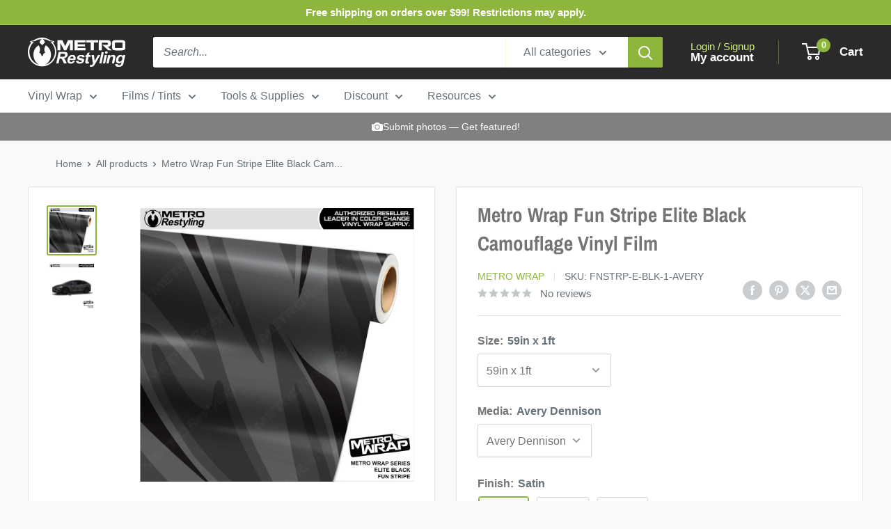

--- FILE ---
content_type: text/html; charset=utf-8
request_url: https://metrorestyling.com/products/metro-wrap-fun-stripe-elite-black-camouflage-vinyl-film
body_size: 53409
content:
<!doctype html>

<html class="no-js" lang="en">
  <head>
    <meta charset="utf-8">
    <meta name="viewport" content="width=device-width, initial-scale=1.0, height=device-height, minimum-scale=1.0, maximum-scale=1.0">
    <meta name="theme-color" content="#8fb63c">
    <script src="https://ajax.googleapis.com/ajax/libs/jquery/3.6.4/jquery.min.js"></script>
    <title>Fun Stripe Elite Black - Metro Wrap | Metro Restyling</title><meta name="description" content="Metro Wrap Fun Stripe Elite Black Camouflage features fun, wavy stripes full of color that runs across the vinyl film."><link rel="canonical" href="https://metrorestyling.com/products/metro-wrap-fun-stripe-elite-black-camouflage-vinyl-film"><link rel="shortcut icon" href="//metrorestyling.com/cdn/shop/files/MR_Logo-Icon_300px_96x96.png?v=1686855633" type="image/png"><link rel="preload" as="style" href="//metrorestyling.com/cdn/shop/t/111/assets/theme.css?v=5521986275223684141746199473">
    <link rel="preload" as="script" href="//metrorestyling.com/cdn/shop/t/111/assets/theme.js?v=100826050309035837771714747093">
    <link rel="preconnect" href="https://cdn.shopify.com">
    <link rel="preconnect" href="https://fonts.shopifycdn.com">
    <link rel="dns-prefetch" href="https://productreviews.shopifycdn.com">
    <link rel="dns-prefetch" href="https://ajax.googleapis.com">
    <link rel="dns-prefetch" href="https://maps.googleapis.com">
    <link rel="dns-prefetch" href="https://maps.gstatic.com">

    <meta property="og:type" content="product">
  <meta property="og:title" content="Metro Wrap Fun Stripe Elite Black Camouflage Vinyl Film"><meta property="og:image" content="http://metrorestyling.com/cdn/shop/products/FUN-STRIPE_ELITE-BLACK_88639139-c550-49b2-bc52-c21363bd5d39.jpg?v=1670264189">
    <meta property="og:image:secure_url" content="https://metrorestyling.com/cdn/shop/products/FUN-STRIPE_ELITE-BLACK_88639139-c550-49b2-bc52-c21363bd5d39.jpg?v=1670264189">
    <meta property="og:image:width" content="1000">
    <meta property="og:image:height" content="1000"><meta property="product:price:amount" content="21.00">
  <meta property="product:price:currency" content="USD"><meta property="og:description" content="Metro Wrap Fun Stripe Elite Black Camouflage features fun, wavy stripes full of color that runs across the vinyl film."><meta property="og:url" content="https://metrorestyling.com/products/metro-wrap-fun-stripe-elite-black-camouflage-vinyl-film">
<meta property="og:site_name" content="Metro Restyling"><meta name="twitter:card" content="summary"><meta name="twitter:title" content="Metro Wrap Fun Stripe Elite Black Camouflage Vinyl Film">
  <meta name="twitter:description" content="Our Metro Wrap series offers a constantly growing selection of ready to print seemless designs. With over 70 different color palettes available (and the ability to modify colors for custom orders) the options are undeniably endless. This Metro Fun Stripe Elite Black Vinyl Wrap can be used on any non-porous surfaces (ex. gun stocks, vehicles, tabletops, etc.), and has been specifically engineered for easy installation and removal. This allows you to customize almost any appearance to your needs! Choose from various finishes, such as high gloss and matte, and brands, such as 3M and Avery Dennison , and various sizes. Metro Wrap in Fun Stripe Elite Black is made to order, with the highest quality materials and the utmost attention to detail. Show off your Fun Stripe Elite Black car wrap by submitting your photos or writing a review! Your">
  <meta name="twitter:image" content="https://metrorestyling.com/cdn/shop/products/FUN-STRIPE_ELITE-BLACK_88639139-c550-49b2-bc52-c21363bd5d39_600x600_crop_center.jpg?v=1670264189">
    <link rel="preload" href="//metrorestyling.com/cdn/fonts/archivo_narrow/archivonarrow_n7.c049bee49aa92b4cfee86dd4e79c9194b8519e2b.woff2" as="font" type="font/woff2" crossorigin><style>
  @font-face {
  font-family: "Archivo Narrow";
  font-weight: 700;
  font-style: normal;
  font-display: swap;
  src: url("//metrorestyling.com/cdn/fonts/archivo_narrow/archivonarrow_n7.c049bee49aa92b4cfee86dd4e79c9194b8519e2b.woff2") format("woff2"),
       url("//metrorestyling.com/cdn/fonts/archivo_narrow/archivonarrow_n7.89eabe3e1f3044c02b965aa5ad3e57c9e898709d.woff") format("woff");
}

  
@font-face {
  font-family: "Archivo Narrow";
  font-weight: 700;
  font-style: italic;
  font-display: swap;
  src: url("//metrorestyling.com/cdn/fonts/archivo_narrow/archivonarrow_i7.394cd4c9437ad9084e13f72957e92bfbe366a689.woff2") format("woff2"),
       url("//metrorestyling.com/cdn/fonts/archivo_narrow/archivonarrow_i7.f7e98758eef2e613f5c757b5780e7f43b6bcf700.woff") format("woff");
}


  
  
  

  :root {
    --default-text-font-size : 15px;
    --base-text-font-size    : 16px;
    --heading-font-family    : "Archivo Narrow", sans-serif;
    --heading-font-weight    : 700;
    --heading-font-style     : normal;
    --text-font-family       : Helvetica, Arial, sans-serif;
    --text-font-weight       : 400;
    --text-font-style        : normal;
    --text-font-bolder-weight: bolder;
    --text-link-decoration   : underline;

    --text-color               : #677279;
    --text-color-rgb           : 103, 114, 121;
    --heading-color            : #747474;
    --border-color             : #e1e3e4;
    --border-color-rgb         : 225, 227, 228;
    --form-border-color        : #d4d6d8;
    --accent-color             : #8fb63c;
    --accent-color-rgb         : 143, 182, 60;
    --link-color               : #8fb63c;
    --link-color-hover         : #627c29;
    --background               : #f9f9f9;
    --secondary-background     : #ffffff;
    --secondary-background-rgb : 255, 255, 255;
    --accent-background        : rgba(143, 182, 60, 0.08);

    --input-background: #ffffff;

    --error-color       : #ff0000;
    --error-background  : rgba(255, 0, 0, 0.07);
    --success-color     : #00aa00;
    --success-background: rgba(0, 170, 0, 0.11);

    --primary-button-background      : #8fb63c;
    --primary-button-background-rgb  : 143, 182, 60;
    --primary-button-text-color      : #ffffff;
    --secondary-button-background    : #2a2a2a;
    --secondary-button-background-rgb: 42, 42, 42;
    --secondary-button-text-color    : #ffffff;

    --header-background      : #2a2a2a;
    --header-text-color      : #ffffff;
    --header-light-text-color: #ccef7f;
    --header-border-color    : rgba(204, 239, 127, 0.3);
    --header-accent-color    : #8fb63c;

    --footer-background-color:    #f9f9f9;
    --footer-heading-text-color:  #8fb63c;
    --footer-body-text-color:     #677279;
    --footer-body-text-color-rgb: 103, 114, 121;
    --footer-accent-color:        #8fb63c;
    --footer-accent-color-rgb:    143, 182, 60;
    --footer-border:              1px solid var(--border-color);
    
    --flickity-arrow-color: #abb1b4;--product-on-sale-accent           : #008a00;
    --product-on-sale-accent-rgb       : 0, 138, 0;
    --product-on-sale-color            : #ffffff;
    --product-in-stock-color           : #008a00;
    --product-low-stock-color          : #ee0000;
    --product-sold-out-color           : #8a9297;
    --product-custom-label-1-background: #0073ff;
    --product-custom-label-1-color     : #ffffff;
    --product-custom-label-2-background: #b300ff;
    --product-custom-label-2-color     : #ffffff;
    --product-review-star-color        : #ffbd00;

    --mobile-container-gutter : 20px;
    --desktop-container-gutter: 40px;

    /* Shopify related variables */
    --payment-terms-background-color: #f9f9f9;
  }
</style>

<script>
  // IE11 does not have support for CSS variables, so we have to polyfill them
  if (!(((window || {}).CSS || {}).supports && window.CSS.supports('(--a: 0)'))) {
    const script = document.createElement('script');
    script.type = 'text/javascript';
    script.src = 'https://cdn.jsdelivr.net/npm/css-vars-ponyfill@2';
    script.onload = function() {
      cssVars({});
    };

    document.getElementsByTagName('head')[0].appendChild(script);
  }
</script>


    <script>window.performance && window.performance.mark && window.performance.mark('shopify.content_for_header.start');</script><meta name="google-site-verification" content="FBEpn-Zc6nVhD1TeB9WXxGNsWq-CVmPLapnKs--hoMg">
<meta id="shopify-digital-wallet" name="shopify-digital-wallet" content="/46739488920/digital_wallets/dialog">
<meta name="shopify-checkout-api-token" content="25a710aeb30a638166a8844bba6f22f7">
<meta id="in-context-paypal-metadata" data-shop-id="46739488920" data-venmo-supported="true" data-environment="production" data-locale="en_US" data-paypal-v4="true" data-currency="USD">
<link rel="alternate" type="application/json+oembed" href="https://metrorestyling.com/products/metro-wrap-fun-stripe-elite-black-camouflage-vinyl-film.oembed">
<script async="async" src="/checkouts/internal/preloads.js?locale=en-US"></script>
<link rel="preconnect" href="https://shop.app" crossorigin="anonymous">
<script async="async" src="https://shop.app/checkouts/internal/preloads.js?locale=en-US&shop_id=46739488920" crossorigin="anonymous"></script>
<script id="apple-pay-shop-capabilities" type="application/json">{"shopId":46739488920,"countryCode":"US","currencyCode":"USD","merchantCapabilities":["supports3DS"],"merchantId":"gid:\/\/shopify\/Shop\/46739488920","merchantName":"Metro Restyling","requiredBillingContactFields":["postalAddress","email","phone"],"requiredShippingContactFields":["postalAddress","email","phone"],"shippingType":"shipping","supportedNetworks":["visa","masterCard","amex","discover","elo","jcb"],"total":{"type":"pending","label":"Metro Restyling","amount":"1.00"},"shopifyPaymentsEnabled":true,"supportsSubscriptions":true}</script>
<script id="shopify-features" type="application/json">{"accessToken":"25a710aeb30a638166a8844bba6f22f7","betas":["rich-media-storefront-analytics"],"domain":"metrorestyling.com","predictiveSearch":true,"shopId":46739488920,"locale":"en"}</script>
<script>var Shopify = Shopify || {};
Shopify.shop = "metrorestyling.myshopify.com";
Shopify.locale = "en";
Shopify.currency = {"active":"USD","rate":"1.0"};
Shopify.country = "US";
Shopify.theme = {"name":"Warehouse 5\/3\/24","id":137465036969,"schema_name":"Warehouse","schema_version":"5.1.0","theme_store_id":871,"role":"main"};
Shopify.theme.handle = "null";
Shopify.theme.style = {"id":null,"handle":null};
Shopify.cdnHost = "metrorestyling.com/cdn";
Shopify.routes = Shopify.routes || {};
Shopify.routes.root = "/";</script>
<script type="module">!function(o){(o.Shopify=o.Shopify||{}).modules=!0}(window);</script>
<script>!function(o){function n(){var o=[];function n(){o.push(Array.prototype.slice.apply(arguments))}return n.q=o,n}var t=o.Shopify=o.Shopify||{};t.loadFeatures=n(),t.autoloadFeatures=n()}(window);</script>
<script>
  window.ShopifyPay = window.ShopifyPay || {};
  window.ShopifyPay.apiHost = "shop.app\/pay";
  window.ShopifyPay.redirectState = null;
</script>
<script id="shop-js-analytics" type="application/json">{"pageType":"product"}</script>
<script defer="defer" async type="module" src="//metrorestyling.com/cdn/shopifycloud/shop-js/modules/v2/client.init-shop-cart-sync_IZsNAliE.en.esm.js"></script>
<script defer="defer" async type="module" src="//metrorestyling.com/cdn/shopifycloud/shop-js/modules/v2/chunk.common_0OUaOowp.esm.js"></script>
<script type="module">
  await import("//metrorestyling.com/cdn/shopifycloud/shop-js/modules/v2/client.init-shop-cart-sync_IZsNAliE.en.esm.js");
await import("//metrorestyling.com/cdn/shopifycloud/shop-js/modules/v2/chunk.common_0OUaOowp.esm.js");

  window.Shopify.SignInWithShop?.initShopCartSync?.({"fedCMEnabled":true,"windoidEnabled":true});

</script>
<script defer="defer" async type="module" src="//metrorestyling.com/cdn/shopifycloud/shop-js/modules/v2/client.payment-terms_CNlwjfZz.en.esm.js"></script>
<script defer="defer" async type="module" src="//metrorestyling.com/cdn/shopifycloud/shop-js/modules/v2/chunk.common_0OUaOowp.esm.js"></script>
<script defer="defer" async type="module" src="//metrorestyling.com/cdn/shopifycloud/shop-js/modules/v2/chunk.modal_CGo_dVj3.esm.js"></script>
<script type="module">
  await import("//metrorestyling.com/cdn/shopifycloud/shop-js/modules/v2/client.payment-terms_CNlwjfZz.en.esm.js");
await import("//metrorestyling.com/cdn/shopifycloud/shop-js/modules/v2/chunk.common_0OUaOowp.esm.js");
await import("//metrorestyling.com/cdn/shopifycloud/shop-js/modules/v2/chunk.modal_CGo_dVj3.esm.js");

  
</script>
<script>
  window.Shopify = window.Shopify || {};
  if (!window.Shopify.featureAssets) window.Shopify.featureAssets = {};
  window.Shopify.featureAssets['shop-js'] = {"shop-cart-sync":["modules/v2/client.shop-cart-sync_DLOhI_0X.en.esm.js","modules/v2/chunk.common_0OUaOowp.esm.js"],"init-fed-cm":["modules/v2/client.init-fed-cm_C6YtU0w6.en.esm.js","modules/v2/chunk.common_0OUaOowp.esm.js"],"shop-button":["modules/v2/client.shop-button_BCMx7GTG.en.esm.js","modules/v2/chunk.common_0OUaOowp.esm.js"],"shop-cash-offers":["modules/v2/client.shop-cash-offers_BT26qb5j.en.esm.js","modules/v2/chunk.common_0OUaOowp.esm.js","modules/v2/chunk.modal_CGo_dVj3.esm.js"],"init-windoid":["modules/v2/client.init-windoid_B9PkRMql.en.esm.js","modules/v2/chunk.common_0OUaOowp.esm.js"],"init-shop-email-lookup-coordinator":["modules/v2/client.init-shop-email-lookup-coordinator_DZkqjsbU.en.esm.js","modules/v2/chunk.common_0OUaOowp.esm.js"],"shop-toast-manager":["modules/v2/client.shop-toast-manager_Di2EnuM7.en.esm.js","modules/v2/chunk.common_0OUaOowp.esm.js"],"shop-login-button":["modules/v2/client.shop-login-button_BtqW_SIO.en.esm.js","modules/v2/chunk.common_0OUaOowp.esm.js","modules/v2/chunk.modal_CGo_dVj3.esm.js"],"avatar":["modules/v2/client.avatar_BTnouDA3.en.esm.js"],"pay-button":["modules/v2/client.pay-button_CWa-C9R1.en.esm.js","modules/v2/chunk.common_0OUaOowp.esm.js"],"init-shop-cart-sync":["modules/v2/client.init-shop-cart-sync_IZsNAliE.en.esm.js","modules/v2/chunk.common_0OUaOowp.esm.js"],"init-customer-accounts":["modules/v2/client.init-customer-accounts_DenGwJTU.en.esm.js","modules/v2/client.shop-login-button_BtqW_SIO.en.esm.js","modules/v2/chunk.common_0OUaOowp.esm.js","modules/v2/chunk.modal_CGo_dVj3.esm.js"],"init-shop-for-new-customer-accounts":["modules/v2/client.init-shop-for-new-customer-accounts_JdHXxpS9.en.esm.js","modules/v2/client.shop-login-button_BtqW_SIO.en.esm.js","modules/v2/chunk.common_0OUaOowp.esm.js","modules/v2/chunk.modal_CGo_dVj3.esm.js"],"init-customer-accounts-sign-up":["modules/v2/client.init-customer-accounts-sign-up_D6__K_p8.en.esm.js","modules/v2/client.shop-login-button_BtqW_SIO.en.esm.js","modules/v2/chunk.common_0OUaOowp.esm.js","modules/v2/chunk.modal_CGo_dVj3.esm.js"],"checkout-modal":["modules/v2/client.checkout-modal_C_ZQDY6s.en.esm.js","modules/v2/chunk.common_0OUaOowp.esm.js","modules/v2/chunk.modal_CGo_dVj3.esm.js"],"shop-follow-button":["modules/v2/client.shop-follow-button_XetIsj8l.en.esm.js","modules/v2/chunk.common_0OUaOowp.esm.js","modules/v2/chunk.modal_CGo_dVj3.esm.js"],"lead-capture":["modules/v2/client.lead-capture_DvA72MRN.en.esm.js","modules/v2/chunk.common_0OUaOowp.esm.js","modules/v2/chunk.modal_CGo_dVj3.esm.js"],"shop-login":["modules/v2/client.shop-login_ClXNxyh6.en.esm.js","modules/v2/chunk.common_0OUaOowp.esm.js","modules/v2/chunk.modal_CGo_dVj3.esm.js"],"payment-terms":["modules/v2/client.payment-terms_CNlwjfZz.en.esm.js","modules/v2/chunk.common_0OUaOowp.esm.js","modules/v2/chunk.modal_CGo_dVj3.esm.js"]};
</script>
<script>(function() {
  var isLoaded = false;
  function asyncLoad() {
    if (isLoaded) return;
    isLoaded = true;
    var urls = ["https:\/\/files-shpf.mageworx.com\/productoptions\/source.js?mw_productoptions_t=1684872214\u0026shop=metrorestyling.myshopify.com","https:\/\/id-shop.govx.com\/app\/metrorestyling.myshopify.com\/govx.js?shop=metrorestyling.myshopify.com","\/\/cdn.wishpond.net\/connect.js?merchantId=1586212\u0026writeKey=ba8f189b7467\u0026shop=metrorestyling.myshopify.com","https:\/\/cdn.nfcube.com\/c6a7bbe6a8318fe20e762a8d6417e72a.js?shop=metrorestyling.myshopify.com"];
    for (var i = 0; i < urls.length; i++) {
      var s = document.createElement('script');
      s.type = 'text/javascript';
      s.async = true;
      s.src = urls[i];
      var x = document.getElementsByTagName('script')[0];
      x.parentNode.insertBefore(s, x);
    }
  };
  if(window.attachEvent) {
    window.attachEvent('onload', asyncLoad);
  } else {
    window.addEventListener('load', asyncLoad, false);
  }
})();</script>
<script id="__st">var __st={"a":46739488920,"offset":-18000,"reqid":"69191f58-1dc3-4ff4-9aae-309a35596a75-1768390309","pageurl":"metrorestyling.com\/products\/metro-wrap-fun-stripe-elite-black-camouflage-vinyl-film","u":"a5d5a26516f8","p":"product","rtyp":"product","rid":6437978669225};</script>
<script>window.ShopifyPaypalV4VisibilityTracking = true;</script>
<script id="captcha-bootstrap">!function(){'use strict';const t='contact',e='account',n='new_comment',o=[[t,t],['blogs',n],['comments',n],[t,'customer']],c=[[e,'customer_login'],[e,'guest_login'],[e,'recover_customer_password'],[e,'create_customer']],r=t=>t.map((([t,e])=>`form[action*='/${t}']:not([data-nocaptcha='true']) input[name='form_type'][value='${e}']`)).join(','),a=t=>()=>t?[...document.querySelectorAll(t)].map((t=>t.form)):[];function s(){const t=[...o],e=r(t);return a(e)}const i='password',u='form_key',d=['recaptcha-v3-token','g-recaptcha-response','h-captcha-response',i],f=()=>{try{return window.sessionStorage}catch{return}},m='__shopify_v',_=t=>t.elements[u];function p(t,e,n=!1){try{const o=window.sessionStorage,c=JSON.parse(o.getItem(e)),{data:r}=function(t){const{data:e,action:n}=t;return t[m]||n?{data:e,action:n}:{data:t,action:n}}(c);for(const[e,n]of Object.entries(r))t.elements[e]&&(t.elements[e].value=n);n&&o.removeItem(e)}catch(o){console.error('form repopulation failed',{error:o})}}const l='form_type',E='cptcha';function T(t){t.dataset[E]=!0}const w=window,h=w.document,L='Shopify',v='ce_forms',y='captcha';let A=!1;((t,e)=>{const n=(g='f06e6c50-85a8-45c8-87d0-21a2b65856fe',I='https://cdn.shopify.com/shopifycloud/storefront-forms-hcaptcha/ce_storefront_forms_captcha_hcaptcha.v1.5.2.iife.js',D={infoText:'Protected by hCaptcha',privacyText:'Privacy',termsText:'Terms'},(t,e,n)=>{const o=w[L][v],c=o.bindForm;if(c)return c(t,g,e,D).then(n);var r;o.q.push([[t,g,e,D],n]),r=I,A||(h.body.append(Object.assign(h.createElement('script'),{id:'captcha-provider',async:!0,src:r})),A=!0)});var g,I,D;w[L]=w[L]||{},w[L][v]=w[L][v]||{},w[L][v].q=[],w[L][y]=w[L][y]||{},w[L][y].protect=function(t,e){n(t,void 0,e),T(t)},Object.freeze(w[L][y]),function(t,e,n,w,h,L){const[v,y,A,g]=function(t,e,n){const i=e?o:[],u=t?c:[],d=[...i,...u],f=r(d),m=r(i),_=r(d.filter((([t,e])=>n.includes(e))));return[a(f),a(m),a(_),s()]}(w,h,L),I=t=>{const e=t.target;return e instanceof HTMLFormElement?e:e&&e.form},D=t=>v().includes(t);t.addEventListener('submit',(t=>{const e=I(t);if(!e)return;const n=D(e)&&!e.dataset.hcaptchaBound&&!e.dataset.recaptchaBound,o=_(e),c=g().includes(e)&&(!o||!o.value);(n||c)&&t.preventDefault(),c&&!n&&(function(t){try{if(!f())return;!function(t){const e=f();if(!e)return;const n=_(t);if(!n)return;const o=n.value;o&&e.removeItem(o)}(t);const e=Array.from(Array(32),(()=>Math.random().toString(36)[2])).join('');!function(t,e){_(t)||t.append(Object.assign(document.createElement('input'),{type:'hidden',name:u})),t.elements[u].value=e}(t,e),function(t,e){const n=f();if(!n)return;const o=[...t.querySelectorAll(`input[type='${i}']`)].map((({name:t})=>t)),c=[...d,...o],r={};for(const[a,s]of new FormData(t).entries())c.includes(a)||(r[a]=s);n.setItem(e,JSON.stringify({[m]:1,action:t.action,data:r}))}(t,e)}catch(e){console.error('failed to persist form',e)}}(e),e.submit())}));const S=(t,e)=>{t&&!t.dataset[E]&&(n(t,e.some((e=>e===t))),T(t))};for(const o of['focusin','change'])t.addEventListener(o,(t=>{const e=I(t);D(e)&&S(e,y())}));const B=e.get('form_key'),M=e.get(l),P=B&&M;t.addEventListener('DOMContentLoaded',(()=>{const t=y();if(P)for(const e of t)e.elements[l].value===M&&p(e,B);[...new Set([...A(),...v().filter((t=>'true'===t.dataset.shopifyCaptcha))])].forEach((e=>S(e,t)))}))}(h,new URLSearchParams(w.location.search),n,t,e,['guest_login'])})(!0,!0)}();</script>
<script integrity="sha256-4kQ18oKyAcykRKYeNunJcIwy7WH5gtpwJnB7kiuLZ1E=" data-source-attribution="shopify.loadfeatures" defer="defer" src="//metrorestyling.com/cdn/shopifycloud/storefront/assets/storefront/load_feature-a0a9edcb.js" crossorigin="anonymous"></script>
<script crossorigin="anonymous" defer="defer" src="//metrorestyling.com/cdn/shopifycloud/storefront/assets/shopify_pay/storefront-65b4c6d7.js?v=20250812"></script>
<script data-source-attribution="shopify.dynamic_checkout.dynamic.init">var Shopify=Shopify||{};Shopify.PaymentButton=Shopify.PaymentButton||{isStorefrontPortableWallets:!0,init:function(){window.Shopify.PaymentButton.init=function(){};var t=document.createElement("script");t.src="https://metrorestyling.com/cdn/shopifycloud/portable-wallets/latest/portable-wallets.en.js",t.type="module",document.head.appendChild(t)}};
</script>
<script data-source-attribution="shopify.dynamic_checkout.buyer_consent">
  function portableWalletsHideBuyerConsent(e){var t=document.getElementById("shopify-buyer-consent"),n=document.getElementById("shopify-subscription-policy-button");t&&n&&(t.classList.add("hidden"),t.setAttribute("aria-hidden","true"),n.removeEventListener("click",e))}function portableWalletsShowBuyerConsent(e){var t=document.getElementById("shopify-buyer-consent"),n=document.getElementById("shopify-subscription-policy-button");t&&n&&(t.classList.remove("hidden"),t.removeAttribute("aria-hidden"),n.addEventListener("click",e))}window.Shopify?.PaymentButton&&(window.Shopify.PaymentButton.hideBuyerConsent=portableWalletsHideBuyerConsent,window.Shopify.PaymentButton.showBuyerConsent=portableWalletsShowBuyerConsent);
</script>
<script data-source-attribution="shopify.dynamic_checkout.cart.bootstrap">document.addEventListener("DOMContentLoaded",(function(){function t(){return document.querySelector("shopify-accelerated-checkout-cart, shopify-accelerated-checkout")}if(t())Shopify.PaymentButton.init();else{new MutationObserver((function(e,n){t()&&(Shopify.PaymentButton.init(),n.disconnect())})).observe(document.body,{childList:!0,subtree:!0})}}));
</script>
<link id="shopify-accelerated-checkout-styles" rel="stylesheet" media="screen" href="https://metrorestyling.com/cdn/shopifycloud/portable-wallets/latest/accelerated-checkout-backwards-compat.css" crossorigin="anonymous">
<style id="shopify-accelerated-checkout-cart">
        #shopify-buyer-consent {
  margin-top: 1em;
  display: inline-block;
  width: 100%;
}

#shopify-buyer-consent.hidden {
  display: none;
}

#shopify-subscription-policy-button {
  background: none;
  border: none;
  padding: 0;
  text-decoration: underline;
  font-size: inherit;
  cursor: pointer;
}

#shopify-subscription-policy-button::before {
  box-shadow: none;
}

      </style>

<script>window.performance && window.performance.mark && window.performance.mark('shopify.content_for_header.end');</script>

    <link rel="stylesheet" href="//metrorestyling.com/cdn/shop/t/111/assets/theme.css?v=5521986275223684141746199473">

    
  <script type="application/ld+json">
  {
    "@context": "https://schema.org",
    "@type": "Product",
    "productID": 6437978669225,
    "offers": [{
          "@type": "Offer",
          "name": "59in x 1ft \/ Metro Wrap",
          "availability":"https://schema.org/OutOfStock",
          "price": 20.0,
          "priceCurrency": "USD",
          "priceValidUntil": "2026-01-24","sku": "FNSTRP-E-BLK-1-MW",
          "url": "/products/metro-wrap-fun-stripe-elite-black-camouflage-vinyl-film?variant=38574052180137"
        },
{
          "@type": "Offer",
          "name": "59in x 15in (Scaled) \/ Metro Wrap",
          "availability":"https://schema.org/OutOfStock",
          "price": 25.0,
          "priceCurrency": "USD",
          "priceValidUntil": "2026-01-24","sku": "FNSTRP-E-BLK-59x15-MW",
          "url": "/products/metro-wrap-fun-stripe-elite-black-camouflage-vinyl-film?variant=38574052147369"
        },
{
          "@type": "Offer",
          "name": "59in x 2ft \/ Metro Wrap",
          "availability":"https://schema.org/OutOfStock",
          "price": 40.0,
          "priceCurrency": "USD",
          "priceValidUntil": "2026-01-24","sku": "FNSTRP-E-BLK-2-MW",
          "url": "/products/metro-wrap-fun-stripe-elite-black-camouflage-vinyl-film?variant=38574052212905"
        },
{
          "@type": "Offer",
          "name": "59in x 3ft \/ Metro Wrap",
          "availability":"https://schema.org/OutOfStock",
          "price": 60.0,
          "priceCurrency": "USD",
          "priceValidUntil": "2026-01-24","sku": "FNSTRP-E-BLK-3-MW",
          "url": "/products/metro-wrap-fun-stripe-elite-black-camouflage-vinyl-film?variant=38574052245673"
        },
{
          "@type": "Offer",
          "name": "59in x 4ft \/ Metro Wrap",
          "availability":"https://schema.org/OutOfStock",
          "price": 79.0,
          "priceCurrency": "USD",
          "priceValidUntil": "2026-01-24","sku": "FNSTRP-E-BLK-4-MW",
          "url": "/products/metro-wrap-fun-stripe-elite-black-camouflage-vinyl-film?variant=38574052311209"
        },
{
          "@type": "Offer",
          "name": "59in x 5ft \/ Metro Wrap",
          "availability":"https://schema.org/OutOfStock",
          "price": 99.0,
          "priceCurrency": "USD",
          "priceValidUntil": "2026-01-24","sku": "FNSTRP-E-BLK-5-MW",
          "url": "/products/metro-wrap-fun-stripe-elite-black-camouflage-vinyl-film?variant=38574052343977"
        },
{
          "@type": "Offer",
          "name": "59in x 6ft \/ Metro Wrap",
          "availability":"https://schema.org/OutOfStock",
          "price": 118.0,
          "priceCurrency": "USD",
          "priceValidUntil": "2026-01-24","sku": "FNSTRP-E-BLK-6-MW",
          "url": "/products/metro-wrap-fun-stripe-elite-black-camouflage-vinyl-film?variant=38574052376745"
        },
{
          "@type": "Offer",
          "name": "59in x 7ft \/ Metro Wrap",
          "availability":"https://schema.org/OutOfStock",
          "price": 137.0,
          "priceCurrency": "USD",
          "priceValidUntil": "2026-01-24","sku": "FNSTRP-E-BLK-7-MW",
          "url": "/products/metro-wrap-fun-stripe-elite-black-camouflage-vinyl-film?variant=38574052409513"
        },
{
          "@type": "Offer",
          "name": "59in x 8ft \/ Metro Wrap",
          "availability":"https://schema.org/OutOfStock",
          "price": 155.0,
          "priceCurrency": "USD",
          "priceValidUntil": "2026-01-24","sku": "FNSTRP-E-BLK-8-MW",
          "url": "/products/metro-wrap-fun-stripe-elite-black-camouflage-vinyl-film?variant=38574052442281"
        },
{
          "@type": "Offer",
          "name": "59in x 10ft \/ Metro Wrap",
          "availability":"https://schema.org/OutOfStock",
          "price": 194.0,
          "priceCurrency": "USD",
          "priceValidUntil": "2026-01-24","sku": "FNSTRP-E-BLK-10-MW",
          "url": "/products/metro-wrap-fun-stripe-elite-black-camouflage-vinyl-film?variant=38574052475049"
        },
{
          "@type": "Offer",
          "name": "59in x 12ft \/ Metro Wrap",
          "availability":"https://schema.org/OutOfStock",
          "price": 232.0,
          "priceCurrency": "USD",
          "priceValidUntil": "2026-01-24","sku": "FNSTRP-E-BLK-12-MW",
          "url": "/products/metro-wrap-fun-stripe-elite-black-camouflage-vinyl-film?variant=38574052507817"
        },
{
          "@type": "Offer",
          "name": "59in x 15ft \/ Metro Wrap",
          "availability":"https://schema.org/OutOfStock",
          "price": 287.0,
          "priceCurrency": "USD",
          "priceValidUntil": "2026-01-24","sku": "FNSTRP-E-BLK-15-MW",
          "url": "/products/metro-wrap-fun-stripe-elite-black-camouflage-vinyl-film?variant=38574052540585"
        },
{
          "@type": "Offer",
          "name": "59in x 20ft \/ Metro Wrap",
          "availability":"https://schema.org/OutOfStock",
          "price": 383.0,
          "priceCurrency": "USD",
          "priceValidUntil": "2026-01-24","sku": "FNSTRP-E-BLK-20-MW",
          "url": "/products/metro-wrap-fun-stripe-elite-black-camouflage-vinyl-film?variant=38574052573353"
        },
{
          "@type": "Offer",
          "name": "59in x 25ft \/ Metro Wrap",
          "availability":"https://schema.org/OutOfStock",
          "price": 478.0,
          "priceCurrency": "USD",
          "priceValidUntil": "2026-01-24","sku": "FNSTRP-E-BLK-25-MW",
          "url": "/products/metro-wrap-fun-stripe-elite-black-camouflage-vinyl-film?variant=38574052606121"
        },
{
          "@type": "Offer",
          "name": "59in x 30ft \/ Metro Wrap",
          "availability":"https://schema.org/OutOfStock",
          "price": 573.0,
          "priceCurrency": "USD",
          "priceValidUntil": "2026-01-24","sku": "FNSTRP-E-BLK-30-MW",
          "url": "/products/metro-wrap-fun-stripe-elite-black-camouflage-vinyl-film?variant=38574052638889"
        },
{
          "@type": "Offer",
          "name": "59in x 35ft \/ Metro Wrap",
          "availability":"https://schema.org/OutOfStock",
          "price": 669.0,
          "priceCurrency": "USD",
          "priceValidUntil": "2026-01-24","sku": "FNSTRP-E-BLK-35-MW",
          "url": "/products/metro-wrap-fun-stripe-elite-black-camouflage-vinyl-film?variant=38574052671657"
        },
{
          "@type": "Offer",
          "name": "59in x 40ft \/ Metro Wrap",
          "availability":"https://schema.org/OutOfStock",
          "price": 764.0,
          "priceCurrency": "USD",
          "priceValidUntil": "2026-01-24","sku": "FNSTRP-E-BLK-40-MW",
          "url": "/products/metro-wrap-fun-stripe-elite-black-camouflage-vinyl-film?variant=38574052704425"
        },
{
          "@type": "Offer",
          "name": "59in x 45ft \/ Metro Wrap",
          "availability":"https://schema.org/OutOfStock",
          "price": 859.0,
          "priceCurrency": "USD",
          "priceValidUntil": "2026-01-24","sku": "FNSTRP-E-BLK-45-MW",
          "url": "/products/metro-wrap-fun-stripe-elite-black-camouflage-vinyl-film?variant=38574052737193"
        },
{
          "@type": "Offer",
          "name": "59in x 50ft \/ Metro Wrap",
          "availability":"https://schema.org/OutOfStock",
          "price": 955.0,
          "priceCurrency": "USD",
          "priceValidUntil": "2026-01-24","sku": "FNSTRP-E-BLK-50-MW",
          "url": "/products/metro-wrap-fun-stripe-elite-black-camouflage-vinyl-film?variant=38574052769961"
        },
{
          "@type": "Offer",
          "name": "59in x 55ft \/ Metro Wrap",
          "availability":"https://schema.org/OutOfStock",
          "price": 1048.0,
          "priceCurrency": "USD",
          "priceValidUntil": "2026-01-24","sku": "FNSTRP-E-BLK-55-MW",
          "url": "/products/metro-wrap-fun-stripe-elite-black-camouflage-vinyl-film?variant=38574052802729"
        },
{
          "@type": "Offer",
          "name": "59in x 60ft \/ Metro Wrap",
          "availability":"https://schema.org/OutOfStock",
          "price": 1125.0,
          "priceCurrency": "USD",
          "priceValidUntil": "2026-01-24","sku": "FNSTRP-E-BLK-60-MW",
          "url": "/products/metro-wrap-fun-stripe-elite-black-camouflage-vinyl-film?variant=38574052835497"
        },
{
          "@type": "Offer",
          "name": "59in x 65ft \/ Metro Wrap",
          "availability":"https://schema.org/OutOfStock",
          "price": 1168.0,
          "priceCurrency": "USD",
          "priceValidUntil": "2026-01-24","sku": "FNSTRP-E-BLK-65-MW",
          "url": "/products/metro-wrap-fun-stripe-elite-black-camouflage-vinyl-film?variant=38574052868265"
        },
{
          "@type": "Offer",
          "name": "59in x 75ft \/ Metro Wrap",
          "availability":"https://schema.org/OutOfStock",
          "price": 1299.0,
          "priceCurrency": "USD",
          "priceValidUntil": "2026-01-24","sku": "FNSTRP-E-BLK-75-MW",
          "url": "/products/metro-wrap-fun-stripe-elite-black-camouflage-vinyl-film?variant=38574052901033"
        },
{
          "@type": "Offer",
          "name": "59in x 1ft \/ Avery Dennison",
          "availability":"https://schema.org/InStock",
          "price": 21.0,
          "priceCurrency": "USD",
          "priceValidUntil": "2026-01-24","sku": "FNSTRP-E-BLK-1-AVERY",
          "url": "/products/metro-wrap-fun-stripe-elite-black-camouflage-vinyl-film?variant=43680784515241"
        },
{
          "@type": "Offer",
          "name": "59in x 15in (Scaled) \/ Avery Dennison",
          "availability":"https://schema.org/InStock",
          "price": 27.0,
          "priceCurrency": "USD",
          "priceValidUntil": "2026-01-24","sku": "FNSTRP-E-BLK-59x15-AVERY",
          "url": "/products/metro-wrap-fun-stripe-elite-black-camouflage-vinyl-film?variant=43680784580777"
        },
{
          "@type": "Offer",
          "name": "59in x 2ft \/ Avery Dennison",
          "availability":"https://schema.org/InStock",
          "price": 42.0,
          "priceCurrency": "USD",
          "priceValidUntil": "2026-01-24","sku": "FNSTRP-E-BLK-2-AVERY",
          "url": "/products/metro-wrap-fun-stripe-elite-black-camouflage-vinyl-film?variant=43680784646313"
        },
{
          "@type": "Offer",
          "name": "59in x 3ft \/ Avery Dennison",
          "availability":"https://schema.org/InStock",
          "price": 63.0,
          "priceCurrency": "USD",
          "priceValidUntil": "2026-01-24","sku": "FNSTRP-E-BLK-3-AVERY",
          "url": "/products/metro-wrap-fun-stripe-elite-black-camouflage-vinyl-film?variant=43680784711849"
        },
{
          "@type": "Offer",
          "name": "59in x 4ft \/ Avery Dennison",
          "availability":"https://schema.org/InStock",
          "price": 83.0,
          "priceCurrency": "USD",
          "priceValidUntil": "2026-01-24","sku": "FNSTRP-E-BLK-4-AVERY",
          "url": "/products/metro-wrap-fun-stripe-elite-black-camouflage-vinyl-film?variant=43680784777385"
        },
{
          "@type": "Offer",
          "name": "59in x 5ft \/ Avery Dennison",
          "availability":"https://schema.org/InStock",
          "price": 103.0,
          "priceCurrency": "USD",
          "priceValidUntil": "2026-01-24","sku": "FNSTRP-E-BLK-5-AVERY",
          "url": "/products/metro-wrap-fun-stripe-elite-black-camouflage-vinyl-film?variant=43680784875689"
        },
{
          "@type": "Offer",
          "name": "59in x 6ft \/ Avery Dennison",
          "availability":"https://schema.org/InStock",
          "price": 123.0,
          "priceCurrency": "USD",
          "priceValidUntil": "2026-01-24","sku": "FNSTRP-E-BLK-6-AVERY",
          "url": "/products/metro-wrap-fun-stripe-elite-black-camouflage-vinyl-film?variant=43680784941225"
        },
{
          "@type": "Offer",
          "name": "59in x 7ft \/ Avery Dennison",
          "availability":"https://schema.org/InStock",
          "price": 143.0,
          "priceCurrency": "USD",
          "priceValidUntil": "2026-01-24","sku": "FNSTRP-E-BLK-7-AVERY",
          "url": "/products/metro-wrap-fun-stripe-elite-black-camouflage-vinyl-film?variant=43680785006761"
        },
{
          "@type": "Offer",
          "name": "59in x 8ft \/ Avery Dennison",
          "availability":"https://schema.org/InStock",
          "price": 163.0,
          "priceCurrency": "USD",
          "priceValidUntil": "2026-01-24","sku": "FNSTRP-E-BLK-8-AVERY",
          "url": "/products/metro-wrap-fun-stripe-elite-black-camouflage-vinyl-film?variant=43680785039529"
        },
{
          "@type": "Offer",
          "name": "59in x 10ft \/ Avery Dennison",
          "availability":"https://schema.org/InStock",
          "price": 203.0,
          "priceCurrency": "USD",
          "priceValidUntil": "2026-01-24","sku": "FNSTRP-E-BLK-10-AVERY",
          "url": "/products/metro-wrap-fun-stripe-elite-black-camouflage-vinyl-film?variant=43680785072297"
        },
{
          "@type": "Offer",
          "name": "59in x 12ft \/ Avery Dennison",
          "availability":"https://schema.org/InStock",
          "price": 243.0,
          "priceCurrency": "USD",
          "priceValidUntil": "2026-01-24","sku": "FNSTRP-E-BLK-12-AVERY",
          "url": "/products/metro-wrap-fun-stripe-elite-black-camouflage-vinyl-film?variant=43680785105065"
        },
{
          "@type": "Offer",
          "name": "59in x 15ft \/ Avery Dennison",
          "availability":"https://schema.org/InStock",
          "price": 299.0,
          "priceCurrency": "USD",
          "priceValidUntil": "2026-01-24","sku": "FNSTRP-E-BLK-15-AVERY",
          "url": "/products/metro-wrap-fun-stripe-elite-black-camouflage-vinyl-film?variant=43680785137833"
        },
{
          "@type": "Offer",
          "name": "59in x 20ft \/ Avery Dennison",
          "availability":"https://schema.org/InStock",
          "price": 397.0,
          "priceCurrency": "USD",
          "priceValidUntil": "2026-01-24","sku": "FNSTRP-E-BLK-20-AVERY",
          "url": "/products/metro-wrap-fun-stripe-elite-black-camouflage-vinyl-film?variant=43680785203369"
        },
{
          "@type": "Offer",
          "name": "59in x 25ft \/ Avery Dennison",
          "availability":"https://schema.org/InStock",
          "price": 489.0,
          "priceCurrency": "USD",
          "priceValidUntil": "2026-01-24","sku": "FNSTRP-E-BLK-25-AVERY",
          "url": "/products/metro-wrap-fun-stripe-elite-black-camouflage-vinyl-film?variant=43680785268905"
        },
{
          "@type": "Offer",
          "name": "59in x 30ft \/ Avery Dennison",
          "availability":"https://schema.org/InStock",
          "price": 583.0,
          "priceCurrency": "USD",
          "priceValidUntil": "2026-01-24","sku": "FNSTRP-E-BLK-30-AVERY",
          "url": "/products/metro-wrap-fun-stripe-elite-black-camouflage-vinyl-film?variant=43680785334441"
        },
{
          "@type": "Offer",
          "name": "59in x 35ft \/ Avery Dennison",
          "availability":"https://schema.org/InStock",
          "price": 680.0,
          "priceCurrency": "USD",
          "priceValidUntil": "2026-01-24","sku": "FNSTRP-E-BLK-35-AVERY",
          "url": "/products/metro-wrap-fun-stripe-elite-black-camouflage-vinyl-film?variant=43680785399977"
        },
{
          "@type": "Offer",
          "name": "59in x 40ft \/ Avery Dennison",
          "availability":"https://schema.org/InStock",
          "price": 776.0,
          "priceCurrency": "USD",
          "priceValidUntil": "2026-01-24","sku": "FNSTRP-E-BLK-40-AVERY",
          "url": "/products/metro-wrap-fun-stripe-elite-black-camouflage-vinyl-film?variant=43680785465513"
        },
{
          "@type": "Offer",
          "name": "59in x 45ft \/ Avery Dennison",
          "availability":"https://schema.org/InStock",
          "price": 873.0,
          "priceCurrency": "USD",
          "priceValidUntil": "2026-01-24","sku": "FNSTRP-E-BLK-45-AVERY",
          "url": "/products/metro-wrap-fun-stripe-elite-black-camouflage-vinyl-film?variant=43680785531049"
        },
{
          "@type": "Offer",
          "name": "59in x 50ft \/ Avery Dennison",
          "availability":"https://schema.org/InStock",
          "price": 970.0,
          "priceCurrency": "USD",
          "priceValidUntil": "2026-01-24","sku": "FNSTRP-E-BLK-50-AVERY",
          "url": "/products/metro-wrap-fun-stripe-elite-black-camouflage-vinyl-film?variant=43680785596585"
        },
{
          "@type": "Offer",
          "name": "59in x 55ft \/ Avery Dennison",
          "availability":"https://schema.org/InStock",
          "price": 1066.0,
          "priceCurrency": "USD",
          "priceValidUntil": "2026-01-24","sku": "FNSTRP-E-BLK-55-AVERY",
          "url": "/products/metro-wrap-fun-stripe-elite-black-camouflage-vinyl-film?variant=43680785662121"
        },
{
          "@type": "Offer",
          "name": "59in x 60ft \/ Avery Dennison",
          "availability":"https://schema.org/InStock",
          "price": 1161.0,
          "priceCurrency": "USD",
          "priceValidUntil": "2026-01-24","sku": "FNSTRP-E-BLK-60-AVERY",
          "url": "/products/metro-wrap-fun-stripe-elite-black-camouflage-vinyl-film?variant=43680785727657"
        },
{
          "@type": "Offer",
          "name": "59in x 65ft \/ Avery Dennison",
          "availability":"https://schema.org/InStock",
          "price": 1255.0,
          "priceCurrency": "USD",
          "priceValidUntil": "2026-01-24","sku": "FNSTRP-E-BLK-65-AVERY",
          "url": "/products/metro-wrap-fun-stripe-elite-black-camouflage-vinyl-film?variant=43680785793193"
        },
{
          "@type": "Offer",
          "name": "59in x 75ft \/ Avery Dennison",
          "availability":"https://schema.org/InStock",
          "price": 1417.0,
          "priceCurrency": "USD",
          "priceValidUntil": "2026-01-24","sku": "FNSTRP-E-BLK-75-AVERY",
          "url": "/products/metro-wrap-fun-stripe-elite-black-camouflage-vinyl-film?variant=43680785858729"
        },
{
          "@type": "Offer",
          "name": "59in x 1ft \/ 3M",
          "availability":"https://schema.org/InStock",
          "price": 25.0,
          "priceCurrency": "USD",
          "priceValidUntil": "2026-01-24","sku": "FNSTRP-E-BLK-1-3M",
          "url": "/products/metro-wrap-fun-stripe-elite-black-camouflage-vinyl-film?variant=43682722021545"
        },
{
          "@type": "Offer",
          "name": "59in x 15in (Scaled) \/ 3M",
          "availability":"https://schema.org/InStock",
          "price": 31.0,
          "priceCurrency": "USD",
          "priceValidUntil": "2026-01-24","sku": "FNSTRP-E-BLK-59x15-3M",
          "url": "/products/metro-wrap-fun-stripe-elite-black-camouflage-vinyl-film?variant=43682722054313"
        },
{
          "@type": "Offer",
          "name": "59in x 2ft \/ 3M",
          "availability":"https://schema.org/InStock",
          "price": 48.0,
          "priceCurrency": "USD",
          "priceValidUntil": "2026-01-24","sku": "FNSTRP-E-BLK-2-3M",
          "url": "/products/metro-wrap-fun-stripe-elite-black-camouflage-vinyl-film?variant=43682722087081"
        },
{
          "@type": "Offer",
          "name": "59in x 3ft \/ 3M",
          "availability":"https://schema.org/InStock",
          "price": 71.0,
          "priceCurrency": "USD",
          "priceValidUntil": "2026-01-24","sku": "FNSTRP-E-BLK-3-3M",
          "url": "/products/metro-wrap-fun-stripe-elite-black-camouflage-vinyl-film?variant=43682722119849"
        },
{
          "@type": "Offer",
          "name": "59in x 4ft \/ 3M",
          "availability":"https://schema.org/InStock",
          "price": 94.0,
          "priceCurrency": "USD",
          "priceValidUntil": "2026-01-24","sku": "FNSTRP-E-BLK-4-3M",
          "url": "/products/metro-wrap-fun-stripe-elite-black-camouflage-vinyl-film?variant=43682722152617"
        },
{
          "@type": "Offer",
          "name": "59in x 5ft \/ 3M",
          "availability":"https://schema.org/InStock",
          "price": 117.0,
          "priceCurrency": "USD",
          "priceValidUntil": "2026-01-24","sku": "FNSTRP-E-BLK-5-3M",
          "url": "/products/metro-wrap-fun-stripe-elite-black-camouflage-vinyl-film?variant=43682722185385"
        },
{
          "@type": "Offer",
          "name": "59in x 6ft \/ 3M",
          "availability":"https://schema.org/InStock",
          "price": 139.0,
          "priceCurrency": "USD",
          "priceValidUntil": "2026-01-24","sku": "FNSTRP-E-BLK-6-3M",
          "url": "/products/metro-wrap-fun-stripe-elite-black-camouflage-vinyl-film?variant=43682722218153"
        },
{
          "@type": "Offer",
          "name": "59in x 7ft \/ 3M",
          "availability":"https://schema.org/InStock",
          "price": 161.0,
          "priceCurrency": "USD",
          "priceValidUntil": "2026-01-24","sku": "FNSTRP-E-BLK-7-3M",
          "url": "/products/metro-wrap-fun-stripe-elite-black-camouflage-vinyl-film?variant=43682722250921"
        },
{
          "@type": "Offer",
          "name": "59in x 8ft \/ 3M",
          "availability":"https://schema.org/InStock",
          "price": 183.0,
          "priceCurrency": "USD",
          "priceValidUntil": "2026-01-24","sku": "FNSTRP-E-BLK-8-3M",
          "url": "/products/metro-wrap-fun-stripe-elite-black-camouflage-vinyl-film?variant=43682722283689"
        },
{
          "@type": "Offer",
          "name": "59in x 10ft \/ 3M",
          "availability":"https://schema.org/InStock",
          "price": 228.0,
          "priceCurrency": "USD",
          "priceValidUntil": "2026-01-24","sku": "FNSTRP-E-BLK-10-3M",
          "url": "/products/metro-wrap-fun-stripe-elite-black-camouflage-vinyl-film?variant=43682722316457"
        },
{
          "@type": "Offer",
          "name": "59in x 12ft \/ 3M",
          "availability":"https://schema.org/InStock",
          "price": 273.0,
          "priceCurrency": "USD",
          "priceValidUntil": "2026-01-24","sku": "FNSTRP-E-BLK-12-3M",
          "url": "/products/metro-wrap-fun-stripe-elite-black-camouflage-vinyl-film?variant=43682722349225"
        },
{
          "@type": "Offer",
          "name": "59in x 15ft \/ 3M",
          "availability":"https://schema.org/InStock",
          "price": 336.0,
          "priceCurrency": "USD",
          "priceValidUntil": "2026-01-24","sku": "FNSTRP-E-BLK-15-3M",
          "url": "/products/metro-wrap-fun-stripe-elite-black-camouflage-vinyl-film?variant=43682722381993"
        },
{
          "@type": "Offer",
          "name": "59in x 20ft \/ 3M",
          "availability":"https://schema.org/InStock",
          "price": 447.0,
          "priceCurrency": "USD",
          "priceValidUntil": "2026-01-24","sku": "FNSTRP-E-BLK-20-3M",
          "url": "/products/metro-wrap-fun-stripe-elite-black-camouflage-vinyl-film?variant=43682722414761"
        },
{
          "@type": "Offer",
          "name": "59in x 25ft \/ 3M",
          "availability":"https://schema.org/InStock",
          "price": 550.0,
          "priceCurrency": "USD",
          "priceValidUntil": "2026-01-24","sku": "FNSTRP-E-BLK-25-3M",
          "url": "/products/metro-wrap-fun-stripe-elite-black-camouflage-vinyl-film?variant=43682722447529"
        },
{
          "@type": "Offer",
          "name": "59in x 30ft \/ 3M",
          "availability":"https://schema.org/InStock",
          "price": 654.0,
          "priceCurrency": "USD",
          "priceValidUntil": "2026-01-24","sku": "FNSTRP-E-BLK-30-3M",
          "url": "/products/metro-wrap-fun-stripe-elite-black-camouflage-vinyl-film?variant=43682722480297"
        },
{
          "@type": "Offer",
          "name": "59in x 35ft \/ 3M",
          "availability":"https://schema.org/InStock",
          "price": 762.0,
          "priceCurrency": "USD",
          "priceValidUntil": "2026-01-24","sku": "FNSTRP-E-BLK-35-3M",
          "url": "/products/metro-wrap-fun-stripe-elite-black-camouflage-vinyl-film?variant=43682722513065"
        },
{
          "@type": "Offer",
          "name": "59in x 40ft \/ 3M",
          "availability":"https://schema.org/InStock",
          "price": 870.0,
          "priceCurrency": "USD",
          "priceValidUntil": "2026-01-24","sku": "FNSTRP-E-BLK-40-3M",
          "url": "/products/metro-wrap-fun-stripe-elite-black-camouflage-vinyl-film?variant=43682722545833"
        },
{
          "@type": "Offer",
          "name": "59in x 45ft \/ 3M",
          "availability":"https://schema.org/InStock",
          "price": 978.0,
          "priceCurrency": "USD",
          "priceValidUntil": "2026-01-24","sku": "FNSTRP-E-BLK-45-3M",
          "url": "/products/metro-wrap-fun-stripe-elite-black-camouflage-vinyl-film?variant=43682722578601"
        },
{
          "@type": "Offer",
          "name": "59in x 50ft \/ 3M",
          "availability":"https://schema.org/InStock",
          "price": 1086.0,
          "priceCurrency": "USD",
          "priceValidUntil": "2026-01-24","sku": "FNSTRP-E-BLK-50-3M",
          "url": "/products/metro-wrap-fun-stripe-elite-black-camouflage-vinyl-film?variant=43682722611369"
        },
{
          "@type": "Offer",
          "name": "59in x 55ft \/ 3M",
          "availability":"https://schema.org/InStock",
          "price": 1194.0,
          "priceCurrency": "USD",
          "priceValidUntil": "2026-01-24","sku": "FNSTRP-E-BLK-55-3M",
          "url": "/products/metro-wrap-fun-stripe-elite-black-camouflage-vinyl-film?variant=43682722644137"
        },
{
          "@type": "Offer",
          "name": "59in x 60ft \/ 3M",
          "availability":"https://schema.org/InStock",
          "price": 1301.0,
          "priceCurrency": "USD",
          "priceValidUntil": "2026-01-24","sku": "FNSTRP-E-BLK-60-3M",
          "url": "/products/metro-wrap-fun-stripe-elite-black-camouflage-vinyl-film?variant=43682722676905"
        },
{
          "@type": "Offer",
          "name": "59in x 65ft \/ 3M",
          "availability":"https://schema.org/InStock",
          "price": 1410.0,
          "priceCurrency": "USD",
          "priceValidUntil": "2026-01-24","sku": "FNSTRP-E-BLK-65-3M",
          "url": "/products/metro-wrap-fun-stripe-elite-black-camouflage-vinyl-film?variant=43682722709673"
        },
{
          "@type": "Offer",
          "name": "59in x 75ft \/ 3M",
          "availability":"https://schema.org/InStock",
          "price": 1568.0,
          "priceCurrency": "USD",
          "priceValidUntil": "2026-01-24","sku": "FNSTRP-E-BLK-75-3M",
          "url": "/products/metro-wrap-fun-stripe-elite-black-camouflage-vinyl-film?variant=43682722742441"
        }
],"brand": {
      "@type": "Brand",
      "name": "Metro Wrap"
    },
    "name": "Metro Wrap Fun Stripe Elite Black Camouflage Vinyl Film",
    "description": "Our Metro Wrap series offers a constantly growing selection of ready to print seemless designs. With over 70 different color palettes available (and the ability to modify colors for custom orders) the options are undeniably endless.\n\nThis Metro Fun Stripe Elite Black Vinyl Wrap can be used on any non-porous surfaces (ex. gun stocks, vehicles, tabletops, etc.), and has been specifically engineered for easy installation and removal. This allows you to customize almost any appearance to your needs! Choose from various finishes, such as high gloss and matte, and brands, such as 3M and Avery Dennison , and various sizes. Metro Wrap in Fun Stripe Elite Black is made to order, with the highest quality materials and the utmost attention to detail.\n\nShow off your Fun Stripe Elite Black car wrap by submitting your photos or writing a review! Your car wrap may be featured on our website, Instagram, and\/or in advertisements.",
    "category": "Vinyl",
    "url": "/products/metro-wrap-fun-stripe-elite-black-camouflage-vinyl-film",
    "sku": "FNSTRP-E-BLK-1-AVERY",
    "image": {
      "@type": "ImageObject",
      "url": "https://metrorestyling.com/cdn/shop/products/FUN-STRIPE_ELITE-BLACK_88639139-c550-49b2-bc52-c21363bd5d39.jpg?v=1670264189&width=1024",
      "image": "https://metrorestyling.com/cdn/shop/products/FUN-STRIPE_ELITE-BLACK_88639139-c550-49b2-bc52-c21363bd5d39.jpg?v=1670264189&width=1024",
      "name": "Metro Wrap Fun Stripe Elite Black Camouflage Vinyl Film",
      "width": "1024",
      "height": "1024"
    }
  }
  </script>



  <script type="application/ld+json">
  {
    "@context": "https://schema.org",
    "@type": "BreadcrumbList",
  "itemListElement": [{
      "@type": "ListItem",
      "position": 1,
      "name": "Home",
      "item": "https://metrorestyling.com"
    },{
          "@type": "ListItem",
          "position": 2,
          "name": "Metro Wrap Fun Stripe Elite Black Camouflage Vinyl Film",
          "item": "https://metrorestyling.com/products/metro-wrap-fun-stripe-elite-black-camouflage-vinyl-film"
        }]
  }
  </script>



    <script>
      // This allows to expose several variables to the global scope, to be used in scripts
      window.theme = {
        pageType: "product",
        cartCount: 0,
        moneyFormat: "${{amount}}",
        moneyWithCurrencyFormat: "${{amount}} USD",
        currencyCodeEnabled: false,
        showDiscount: true,
        discountMode: "saving",
        cartType: "drawer"
      };

      window.routes = {
        rootUrl: "\/",
        rootUrlWithoutSlash: '',
        cartUrl: "\/cart",
        cartAddUrl: "\/cart\/add",
        cartChangeUrl: "\/cart\/change",
        searchUrl: "\/search",
        productRecommendationsUrl: "\/recommendations\/products"
      };

      window.languages = {
        productRegularPrice: "Regular price",
        productSalePrice: "Sale price",
        collectionOnSaleLabel: "Save {{savings}}",
        productFormUnavailable: "Unavailable",
        productFormAddToCart: "Add to cart",
        productFormPreOrder: "Pre-order",
        productFormSoldOut: "Sold out",
        productAdded: "Product has been added to your cart",
        productAddedShort: "Added!",
        shippingEstimatorNoResults: "No shipping could be found for your address.",
        shippingEstimatorOneResult: "There is one shipping rate for your address:",
        shippingEstimatorMultipleResults: "There are {{count}} shipping rates for your address:",
        shippingEstimatorErrors: "There are some errors:"
      };

      document.documentElement.className = document.documentElement.className.replace('no-js', 'js');
    </script><script src="//metrorestyling.com/cdn/shop/t/111/assets/theme.js?v=100826050309035837771714747093" defer></script>
    <script src="//metrorestyling.com/cdn/shop/t/111/assets/custom.js?v=152130111544322673231742314474" defer></script><script>
        (function () {
          window.onpageshow = function() {
            // We force re-freshing the cart content onpageshow, as most browsers will serve a cache copy when hitting the
            // back button, which cause staled data
            document.documentElement.dispatchEvent(new CustomEvent('cart:refresh', {
              bubbles: true,
              detail: {scrollToTop: false}
            }));
          };
        })();
      </script><!-- BEGIN app block: shopify://apps/seo-on-blog/blocks/avada-seoon-setting/a45c3e67-be9f-4255-a194-b255a24f37c9 --><!-- BEGIN app snippet: avada-seoon-robot --><!-- Avada SEOOn Robot -->





<!-- END app snippet -->
<!-- BEGIN app snippet: avada-seoon-social --><!-- Avada SEOOn Social -->



<!-- END app snippet -->
<!-- BEGIN app snippet: avada-seoon-gsd --><!-- END app snippet -->
<!-- BEGIN app snippet: avada-seoon-custom-css --> <!-- END app snippet -->
<!-- BEGIN app snippet: avada-seoon-faqs-gsd -->

<!-- END app snippet -->
<!-- BEGIN app snippet: avada-seoon-page-tag --><!-- Avada SEOOn Page Tag -->
<!-- BEGIN app snippet: avada-seoon-robot --><!-- Avada SEOOn Robot -->





<!-- END app snippet -->

<link href="//cdn.shopify.com/extensions/019b2f73-0fda-7492-9f0c-984659b366db/seoon-blog-107/assets/page-tag.css" rel="stylesheet" type="text/css" media="all" />
<!-- END Avada SEOOn Page Tag -->
<!-- END app snippet -->
<!-- BEGIN app snippet: avada-seoon-recipe-gsd -->

<!-- END app snippet -->
<!-- BEGIN app snippet: avada-seoon-protect-content --><!-- Avada SEOOn Protect Content --><!--End Avada SEOOn Protect Content -->
<!-- END app snippet -->

<!-- END app block --><!-- BEGIN app block: shopify://apps/seguno-popups/blocks/popup-app-embed/f53bd66f-9a20-4ce2-ae2e-ccbd0148bd4b --><meta property="seguno:shop-id" content="46739488920" />


<!-- END app block --><!-- BEGIN app block: shopify://apps/xo-gallery/blocks/xo-gallery-seo/e61dfbaa-1a75-4e4e-bffc-324f17325251 --><!-- XO Gallery SEO -->

<!-- End: XO Gallery SEO -->


<!-- END app block --><script src="https://cdn.shopify.com/extensions/019afe85-4437-7de2-bccd-99759bd09d10/seguno-reviews-55/assets/reviews.js" type="text/javascript" defer="defer"></script>
<link href="https://cdn.shopify.com/extensions/019b2f73-0fda-7492-9f0c-984659b366db/seoon-blog-107/assets/style-dynamic-product.css" rel="stylesheet" type="text/css" media="all">
<script src="https://cdn.shopify.com/extensions/0199c427-df3e-7dbf-8171-b4fecbfad766/popup-11/assets/popup.js" type="text/javascript" defer="defer"></script>
<link href="https://monorail-edge.shopifysvc.com" rel="dns-prefetch">
<script>(function(){if ("sendBeacon" in navigator && "performance" in window) {try {var session_token_from_headers = performance.getEntriesByType('navigation')[0].serverTiming.find(x => x.name == '_s').description;} catch {var session_token_from_headers = undefined;}var session_cookie_matches = document.cookie.match(/_shopify_s=([^;]*)/);var session_token_from_cookie = session_cookie_matches && session_cookie_matches.length === 2 ? session_cookie_matches[1] : "";var session_token = session_token_from_headers || session_token_from_cookie || "";function handle_abandonment_event(e) {var entries = performance.getEntries().filter(function(entry) {return /monorail-edge.shopifysvc.com/.test(entry.name);});if (!window.abandonment_tracked && entries.length === 0) {window.abandonment_tracked = true;var currentMs = Date.now();var navigation_start = performance.timing.navigationStart;var payload = {shop_id: 46739488920,url: window.location.href,navigation_start,duration: currentMs - navigation_start,session_token,page_type: "product"};window.navigator.sendBeacon("https://monorail-edge.shopifysvc.com/v1/produce", JSON.stringify({schema_id: "online_store_buyer_site_abandonment/1.1",payload: payload,metadata: {event_created_at_ms: currentMs,event_sent_at_ms: currentMs}}));}}window.addEventListener('pagehide', handle_abandonment_event);}}());</script>
<script id="web-pixels-manager-setup">(function e(e,d,r,n,o){if(void 0===o&&(o={}),!Boolean(null===(a=null===(i=window.Shopify)||void 0===i?void 0:i.analytics)||void 0===a?void 0:a.replayQueue)){var i,a;window.Shopify=window.Shopify||{};var t=window.Shopify;t.analytics=t.analytics||{};var s=t.analytics;s.replayQueue=[],s.publish=function(e,d,r){return s.replayQueue.push([e,d,r]),!0};try{self.performance.mark("wpm:start")}catch(e){}var l=function(){var e={modern:/Edge?\/(1{2}[4-9]|1[2-9]\d|[2-9]\d{2}|\d{4,})\.\d+(\.\d+|)|Firefox\/(1{2}[4-9]|1[2-9]\d|[2-9]\d{2}|\d{4,})\.\d+(\.\d+|)|Chrom(ium|e)\/(9{2}|\d{3,})\.\d+(\.\d+|)|(Maci|X1{2}).+ Version\/(15\.\d+|(1[6-9]|[2-9]\d|\d{3,})\.\d+)([,.]\d+|)( \(\w+\)|)( Mobile\/\w+|) Safari\/|Chrome.+OPR\/(9{2}|\d{3,})\.\d+\.\d+|(CPU[ +]OS|iPhone[ +]OS|CPU[ +]iPhone|CPU IPhone OS|CPU iPad OS)[ +]+(15[._]\d+|(1[6-9]|[2-9]\d|\d{3,})[._]\d+)([._]\d+|)|Android:?[ /-](13[3-9]|1[4-9]\d|[2-9]\d{2}|\d{4,})(\.\d+|)(\.\d+|)|Android.+Firefox\/(13[5-9]|1[4-9]\d|[2-9]\d{2}|\d{4,})\.\d+(\.\d+|)|Android.+Chrom(ium|e)\/(13[3-9]|1[4-9]\d|[2-9]\d{2}|\d{4,})\.\d+(\.\d+|)|SamsungBrowser\/([2-9]\d|\d{3,})\.\d+/,legacy:/Edge?\/(1[6-9]|[2-9]\d|\d{3,})\.\d+(\.\d+|)|Firefox\/(5[4-9]|[6-9]\d|\d{3,})\.\d+(\.\d+|)|Chrom(ium|e)\/(5[1-9]|[6-9]\d|\d{3,})\.\d+(\.\d+|)([\d.]+$|.*Safari\/(?![\d.]+ Edge\/[\d.]+$))|(Maci|X1{2}).+ Version\/(10\.\d+|(1[1-9]|[2-9]\d|\d{3,})\.\d+)([,.]\d+|)( \(\w+\)|)( Mobile\/\w+|) Safari\/|Chrome.+OPR\/(3[89]|[4-9]\d|\d{3,})\.\d+\.\d+|(CPU[ +]OS|iPhone[ +]OS|CPU[ +]iPhone|CPU IPhone OS|CPU iPad OS)[ +]+(10[._]\d+|(1[1-9]|[2-9]\d|\d{3,})[._]\d+)([._]\d+|)|Android:?[ /-](13[3-9]|1[4-9]\d|[2-9]\d{2}|\d{4,})(\.\d+|)(\.\d+|)|Mobile Safari.+OPR\/([89]\d|\d{3,})\.\d+\.\d+|Android.+Firefox\/(13[5-9]|1[4-9]\d|[2-9]\d{2}|\d{4,})\.\d+(\.\d+|)|Android.+Chrom(ium|e)\/(13[3-9]|1[4-9]\d|[2-9]\d{2}|\d{4,})\.\d+(\.\d+|)|Android.+(UC? ?Browser|UCWEB|U3)[ /]?(15\.([5-9]|\d{2,})|(1[6-9]|[2-9]\d|\d{3,})\.\d+)\.\d+|SamsungBrowser\/(5\.\d+|([6-9]|\d{2,})\.\d+)|Android.+MQ{2}Browser\/(14(\.(9|\d{2,})|)|(1[5-9]|[2-9]\d|\d{3,})(\.\d+|))(\.\d+|)|K[Aa][Ii]OS\/(3\.\d+|([4-9]|\d{2,})\.\d+)(\.\d+|)/},d=e.modern,r=e.legacy,n=navigator.userAgent;return n.match(d)?"modern":n.match(r)?"legacy":"unknown"}(),u="modern"===l?"modern":"legacy",c=(null!=n?n:{modern:"",legacy:""})[u],f=function(e){return[e.baseUrl,"/wpm","/b",e.hashVersion,"modern"===e.buildTarget?"m":"l",".js"].join("")}({baseUrl:d,hashVersion:r,buildTarget:u}),m=function(e){var d=e.version,r=e.bundleTarget,n=e.surface,o=e.pageUrl,i=e.monorailEndpoint;return{emit:function(e){var a=e.status,t=e.errorMsg,s=(new Date).getTime(),l=JSON.stringify({metadata:{event_sent_at_ms:s},events:[{schema_id:"web_pixels_manager_load/3.1",payload:{version:d,bundle_target:r,page_url:o,status:a,surface:n,error_msg:t},metadata:{event_created_at_ms:s}}]});if(!i)return console&&console.warn&&console.warn("[Web Pixels Manager] No Monorail endpoint provided, skipping logging."),!1;try{return self.navigator.sendBeacon.bind(self.navigator)(i,l)}catch(e){}var u=new XMLHttpRequest;try{return u.open("POST",i,!0),u.setRequestHeader("Content-Type","text/plain"),u.send(l),!0}catch(e){return console&&console.warn&&console.warn("[Web Pixels Manager] Got an unhandled error while logging to Monorail."),!1}}}}({version:r,bundleTarget:l,surface:e.surface,pageUrl:self.location.href,monorailEndpoint:e.monorailEndpoint});try{o.browserTarget=l,function(e){var d=e.src,r=e.async,n=void 0===r||r,o=e.onload,i=e.onerror,a=e.sri,t=e.scriptDataAttributes,s=void 0===t?{}:t,l=document.createElement("script"),u=document.querySelector("head"),c=document.querySelector("body");if(l.async=n,l.src=d,a&&(l.integrity=a,l.crossOrigin="anonymous"),s)for(var f in s)if(Object.prototype.hasOwnProperty.call(s,f))try{l.dataset[f]=s[f]}catch(e){}if(o&&l.addEventListener("load",o),i&&l.addEventListener("error",i),u)u.appendChild(l);else{if(!c)throw new Error("Did not find a head or body element to append the script");c.appendChild(l)}}({src:f,async:!0,onload:function(){if(!function(){var e,d;return Boolean(null===(d=null===(e=window.Shopify)||void 0===e?void 0:e.analytics)||void 0===d?void 0:d.initialized)}()){var d=window.webPixelsManager.init(e)||void 0;if(d){var r=window.Shopify.analytics;r.replayQueue.forEach((function(e){var r=e[0],n=e[1],o=e[2];d.publishCustomEvent(r,n,o)})),r.replayQueue=[],r.publish=d.publishCustomEvent,r.visitor=d.visitor,r.initialized=!0}}},onerror:function(){return m.emit({status:"failed",errorMsg:"".concat(f," has failed to load")})},sri:function(e){var d=/^sha384-[A-Za-z0-9+/=]+$/;return"string"==typeof e&&d.test(e)}(c)?c:"",scriptDataAttributes:o}),m.emit({status:"loading"})}catch(e){m.emit({status:"failed",errorMsg:(null==e?void 0:e.message)||"Unknown error"})}}})({shopId: 46739488920,storefrontBaseUrl: "https://metrorestyling.com",extensionsBaseUrl: "https://extensions.shopifycdn.com/cdn/shopifycloud/web-pixels-manager",monorailEndpoint: "https://monorail-edge.shopifysvc.com/unstable/produce_batch",surface: "storefront-renderer",enabledBetaFlags: ["2dca8a86","a0d5f9d2"],webPixelsConfigList: [{"id":"538116265","configuration":"{\"config\":\"{\\\"google_tag_ids\\\":[\\\"G-2VKKFWHR50\\\",\\\"AW-1017703654\\\"],\\\"gtag_events\\\":[{\\\"type\\\":\\\"search\\\",\\\"action_label\\\":[\\\"G-2VKKFWHR50\\\",\\\"AW-1017703654\\\/KffeCJKBgPkBEObZo-UD\\\"]},{\\\"type\\\":\\\"begin_checkout\\\",\\\"action_label\\\":[\\\"G-2VKKFWHR50\\\",\\\"AW-1017703654\\\/utxbCI-BgPkBEObZo-UD\\\"]},{\\\"type\\\":\\\"view_item\\\",\\\"action_label\\\":[\\\"G-2VKKFWHR50\\\",\\\"AW-1017703654\\\/TFF3CImBgPkBEObZo-UD\\\"]},{\\\"type\\\":\\\"purchase\\\",\\\"action_label\\\":[\\\"G-2VKKFWHR50\\\",\\\"AW-1017703654\\\/rgkkCIaBgPkBEObZo-UD\\\"]},{\\\"type\\\":\\\"page_view\\\",\\\"action_label\\\":[\\\"G-2VKKFWHR50\\\",\\\"AW-1017703654\\\/zk0HCIOBgPkBEObZo-UD\\\"]},{\\\"type\\\":\\\"add_payment_info\\\",\\\"action_label\\\":[\\\"G-2VKKFWHR50\\\",\\\"AW-1017703654\\\/GuHNCJWBgPkBEObZo-UD\\\"]},{\\\"type\\\":\\\"add_to_cart\\\",\\\"action_label\\\":[\\\"G-2VKKFWHR50\\\",\\\"AW-1017703654\\\/0-umCIyBgPkBEObZo-UD\\\"]}],\\\"enable_monitoring_mode\\\":false}\"}","eventPayloadVersion":"v1","runtimeContext":"OPEN","scriptVersion":"b2a88bafab3e21179ed38636efcd8a93","type":"APP","apiClientId":1780363,"privacyPurposes":[],"dataSharingAdjustments":{"protectedCustomerApprovalScopes":["read_customer_address","read_customer_email","read_customer_name","read_customer_personal_data","read_customer_phone"]}},{"id":"279904425","configuration":"{\"pixel_id\":\"454053709115175\",\"pixel_type\":\"facebook_pixel\",\"metaapp_system_user_token\":\"-\"}","eventPayloadVersion":"v1","runtimeContext":"OPEN","scriptVersion":"ca16bc87fe92b6042fbaa3acc2fbdaa6","type":"APP","apiClientId":2329312,"privacyPurposes":["ANALYTICS","MARKETING","SALE_OF_DATA"],"dataSharingAdjustments":{"protectedCustomerApprovalScopes":["read_customer_address","read_customer_email","read_customer_name","read_customer_personal_data","read_customer_phone"]}},{"id":"86605993","configuration":"{\"tagID\":\"2613046550522\"}","eventPayloadVersion":"v1","runtimeContext":"STRICT","scriptVersion":"18031546ee651571ed29edbe71a3550b","type":"APP","apiClientId":3009811,"privacyPurposes":["ANALYTICS","MARKETING","SALE_OF_DATA"],"dataSharingAdjustments":{"protectedCustomerApprovalScopes":["read_customer_address","read_customer_email","read_customer_name","read_customer_personal_data","read_customer_phone"]}},{"id":"131236009","eventPayloadVersion":"1","runtimeContext":"LAX","scriptVersion":"2","type":"CUSTOM","privacyPurposes":["ANALYTICS","MARKETING","SALE_OF_DATA"],"name":"Google Tag"},{"id":"shopify-app-pixel","configuration":"{}","eventPayloadVersion":"v1","runtimeContext":"STRICT","scriptVersion":"0450","apiClientId":"shopify-pixel","type":"APP","privacyPurposes":["ANALYTICS","MARKETING"]},{"id":"shopify-custom-pixel","eventPayloadVersion":"v1","runtimeContext":"LAX","scriptVersion":"0450","apiClientId":"shopify-pixel","type":"CUSTOM","privacyPurposes":["ANALYTICS","MARKETING"]}],isMerchantRequest: false,initData: {"shop":{"name":"Metro Restyling","paymentSettings":{"currencyCode":"USD"},"myshopifyDomain":"metrorestyling.myshopify.com","countryCode":"US","storefrontUrl":"https:\/\/metrorestyling.com"},"customer":null,"cart":null,"checkout":null,"productVariants":[{"price":{"amount":20.0,"currencyCode":"USD"},"product":{"title":"Metro Wrap Fun Stripe Elite Black Camouflage Vinyl Film","vendor":"Metro Wrap","id":"6437978669225","untranslatedTitle":"Metro Wrap Fun Stripe Elite Black Camouflage Vinyl Film","url":"\/products\/metro-wrap-fun-stripe-elite-black-camouflage-vinyl-film","type":"Vinyl"},"id":"38574052180137","image":{"src":"\/\/metrorestyling.com\/cdn\/shop\/products\/FUN-STRIPE_ELITE-BLACK_88639139-c550-49b2-bc52-c21363bd5d39.jpg?v=1670264189"},"sku":"FNSTRP-E-BLK-1-MW","title":"59in x 1ft \/ Metro Wrap","untranslatedTitle":"59in x 1ft \/ Metro Wrap"},{"price":{"amount":25.0,"currencyCode":"USD"},"product":{"title":"Metro Wrap Fun Stripe Elite Black Camouflage Vinyl Film","vendor":"Metro Wrap","id":"6437978669225","untranslatedTitle":"Metro Wrap Fun Stripe Elite Black Camouflage Vinyl Film","url":"\/products\/metro-wrap-fun-stripe-elite-black-camouflage-vinyl-film","type":"Vinyl"},"id":"38574052147369","image":{"src":"\/\/metrorestyling.com\/cdn\/shop\/products\/FUN-STRIPE_ELITE-BLACK_88639139-c550-49b2-bc52-c21363bd5d39.jpg?v=1670264189"},"sku":"FNSTRP-E-BLK-59x15-MW","title":"59in x 15in (Scaled) \/ Metro Wrap","untranslatedTitle":"59in x 15in (Scaled) \/ Metro Wrap"},{"price":{"amount":40.0,"currencyCode":"USD"},"product":{"title":"Metro Wrap Fun Stripe Elite Black Camouflage Vinyl Film","vendor":"Metro Wrap","id":"6437978669225","untranslatedTitle":"Metro Wrap Fun Stripe Elite Black Camouflage Vinyl Film","url":"\/products\/metro-wrap-fun-stripe-elite-black-camouflage-vinyl-film","type":"Vinyl"},"id":"38574052212905","image":{"src":"\/\/metrorestyling.com\/cdn\/shop\/products\/FUN-STRIPE_ELITE-BLACK_88639139-c550-49b2-bc52-c21363bd5d39.jpg?v=1670264189"},"sku":"FNSTRP-E-BLK-2-MW","title":"59in x 2ft \/ Metro Wrap","untranslatedTitle":"59in x 2ft \/ Metro Wrap"},{"price":{"amount":60.0,"currencyCode":"USD"},"product":{"title":"Metro Wrap Fun Stripe Elite Black Camouflage Vinyl Film","vendor":"Metro Wrap","id":"6437978669225","untranslatedTitle":"Metro Wrap Fun Stripe Elite Black Camouflage Vinyl Film","url":"\/products\/metro-wrap-fun-stripe-elite-black-camouflage-vinyl-film","type":"Vinyl"},"id":"38574052245673","image":{"src":"\/\/metrorestyling.com\/cdn\/shop\/products\/FUN-STRIPE_ELITE-BLACK_88639139-c550-49b2-bc52-c21363bd5d39.jpg?v=1670264189"},"sku":"FNSTRP-E-BLK-3-MW","title":"59in x 3ft \/ Metro Wrap","untranslatedTitle":"59in x 3ft \/ Metro Wrap"},{"price":{"amount":79.0,"currencyCode":"USD"},"product":{"title":"Metro Wrap Fun Stripe Elite Black Camouflage Vinyl Film","vendor":"Metro Wrap","id":"6437978669225","untranslatedTitle":"Metro Wrap Fun Stripe Elite Black Camouflage Vinyl Film","url":"\/products\/metro-wrap-fun-stripe-elite-black-camouflage-vinyl-film","type":"Vinyl"},"id":"38574052311209","image":{"src":"\/\/metrorestyling.com\/cdn\/shop\/products\/FUN-STRIPE_ELITE-BLACK_88639139-c550-49b2-bc52-c21363bd5d39.jpg?v=1670264189"},"sku":"FNSTRP-E-BLK-4-MW","title":"59in x 4ft \/ Metro Wrap","untranslatedTitle":"59in x 4ft \/ Metro Wrap"},{"price":{"amount":99.0,"currencyCode":"USD"},"product":{"title":"Metro Wrap Fun Stripe Elite Black Camouflage Vinyl Film","vendor":"Metro Wrap","id":"6437978669225","untranslatedTitle":"Metro Wrap Fun Stripe Elite Black Camouflage Vinyl Film","url":"\/products\/metro-wrap-fun-stripe-elite-black-camouflage-vinyl-film","type":"Vinyl"},"id":"38574052343977","image":{"src":"\/\/metrorestyling.com\/cdn\/shop\/products\/FUN-STRIPE_ELITE-BLACK_88639139-c550-49b2-bc52-c21363bd5d39.jpg?v=1670264189"},"sku":"FNSTRP-E-BLK-5-MW","title":"59in x 5ft \/ Metro Wrap","untranslatedTitle":"59in x 5ft \/ Metro Wrap"},{"price":{"amount":118.0,"currencyCode":"USD"},"product":{"title":"Metro Wrap Fun Stripe Elite Black Camouflage Vinyl Film","vendor":"Metro Wrap","id":"6437978669225","untranslatedTitle":"Metro Wrap Fun Stripe Elite Black Camouflage Vinyl Film","url":"\/products\/metro-wrap-fun-stripe-elite-black-camouflage-vinyl-film","type":"Vinyl"},"id":"38574052376745","image":{"src":"\/\/metrorestyling.com\/cdn\/shop\/products\/FUN-STRIPE_ELITE-BLACK_88639139-c550-49b2-bc52-c21363bd5d39.jpg?v=1670264189"},"sku":"FNSTRP-E-BLK-6-MW","title":"59in x 6ft \/ Metro Wrap","untranslatedTitle":"59in x 6ft \/ Metro Wrap"},{"price":{"amount":137.0,"currencyCode":"USD"},"product":{"title":"Metro Wrap Fun Stripe Elite Black Camouflage Vinyl Film","vendor":"Metro Wrap","id":"6437978669225","untranslatedTitle":"Metro Wrap Fun Stripe Elite Black Camouflage Vinyl Film","url":"\/products\/metro-wrap-fun-stripe-elite-black-camouflage-vinyl-film","type":"Vinyl"},"id":"38574052409513","image":{"src":"\/\/metrorestyling.com\/cdn\/shop\/products\/FUN-STRIPE_ELITE-BLACK_88639139-c550-49b2-bc52-c21363bd5d39.jpg?v=1670264189"},"sku":"FNSTRP-E-BLK-7-MW","title":"59in x 7ft \/ Metro Wrap","untranslatedTitle":"59in x 7ft \/ Metro Wrap"},{"price":{"amount":155.0,"currencyCode":"USD"},"product":{"title":"Metro Wrap Fun Stripe Elite Black Camouflage Vinyl Film","vendor":"Metro Wrap","id":"6437978669225","untranslatedTitle":"Metro Wrap Fun Stripe Elite Black Camouflage Vinyl Film","url":"\/products\/metro-wrap-fun-stripe-elite-black-camouflage-vinyl-film","type":"Vinyl"},"id":"38574052442281","image":{"src":"\/\/metrorestyling.com\/cdn\/shop\/products\/FUN-STRIPE_ELITE-BLACK_88639139-c550-49b2-bc52-c21363bd5d39.jpg?v=1670264189"},"sku":"FNSTRP-E-BLK-8-MW","title":"59in x 8ft \/ Metro Wrap","untranslatedTitle":"59in x 8ft \/ Metro Wrap"},{"price":{"amount":194.0,"currencyCode":"USD"},"product":{"title":"Metro Wrap Fun Stripe Elite Black Camouflage Vinyl Film","vendor":"Metro Wrap","id":"6437978669225","untranslatedTitle":"Metro Wrap Fun Stripe Elite Black Camouflage Vinyl Film","url":"\/products\/metro-wrap-fun-stripe-elite-black-camouflage-vinyl-film","type":"Vinyl"},"id":"38574052475049","image":{"src":"\/\/metrorestyling.com\/cdn\/shop\/products\/FUN-STRIPE_ELITE-BLACK_88639139-c550-49b2-bc52-c21363bd5d39.jpg?v=1670264189"},"sku":"FNSTRP-E-BLK-10-MW","title":"59in x 10ft \/ Metro Wrap","untranslatedTitle":"59in x 10ft \/ Metro Wrap"},{"price":{"amount":232.0,"currencyCode":"USD"},"product":{"title":"Metro Wrap Fun Stripe Elite Black Camouflage Vinyl Film","vendor":"Metro Wrap","id":"6437978669225","untranslatedTitle":"Metro Wrap Fun Stripe Elite Black Camouflage Vinyl Film","url":"\/products\/metro-wrap-fun-stripe-elite-black-camouflage-vinyl-film","type":"Vinyl"},"id":"38574052507817","image":{"src":"\/\/metrorestyling.com\/cdn\/shop\/products\/FUN-STRIPE_ELITE-BLACK_88639139-c550-49b2-bc52-c21363bd5d39.jpg?v=1670264189"},"sku":"FNSTRP-E-BLK-12-MW","title":"59in x 12ft \/ Metro Wrap","untranslatedTitle":"59in x 12ft \/ Metro Wrap"},{"price":{"amount":287.0,"currencyCode":"USD"},"product":{"title":"Metro Wrap Fun Stripe Elite Black Camouflage Vinyl Film","vendor":"Metro Wrap","id":"6437978669225","untranslatedTitle":"Metro Wrap Fun Stripe Elite Black Camouflage Vinyl Film","url":"\/products\/metro-wrap-fun-stripe-elite-black-camouflage-vinyl-film","type":"Vinyl"},"id":"38574052540585","image":{"src":"\/\/metrorestyling.com\/cdn\/shop\/products\/FUN-STRIPE_ELITE-BLACK_88639139-c550-49b2-bc52-c21363bd5d39.jpg?v=1670264189"},"sku":"FNSTRP-E-BLK-15-MW","title":"59in x 15ft \/ Metro Wrap","untranslatedTitle":"59in x 15ft \/ Metro Wrap"},{"price":{"amount":383.0,"currencyCode":"USD"},"product":{"title":"Metro Wrap Fun Stripe Elite Black Camouflage Vinyl Film","vendor":"Metro Wrap","id":"6437978669225","untranslatedTitle":"Metro Wrap Fun Stripe Elite Black Camouflage Vinyl Film","url":"\/products\/metro-wrap-fun-stripe-elite-black-camouflage-vinyl-film","type":"Vinyl"},"id":"38574052573353","image":{"src":"\/\/metrorestyling.com\/cdn\/shop\/products\/FUN-STRIPE_ELITE-BLACK_88639139-c550-49b2-bc52-c21363bd5d39.jpg?v=1670264189"},"sku":"FNSTRP-E-BLK-20-MW","title":"59in x 20ft \/ Metro Wrap","untranslatedTitle":"59in x 20ft \/ Metro Wrap"},{"price":{"amount":478.0,"currencyCode":"USD"},"product":{"title":"Metro Wrap Fun Stripe Elite Black Camouflage Vinyl Film","vendor":"Metro Wrap","id":"6437978669225","untranslatedTitle":"Metro Wrap Fun Stripe Elite Black Camouflage Vinyl Film","url":"\/products\/metro-wrap-fun-stripe-elite-black-camouflage-vinyl-film","type":"Vinyl"},"id":"38574052606121","image":{"src":"\/\/metrorestyling.com\/cdn\/shop\/products\/FUN-STRIPE_ELITE-BLACK_88639139-c550-49b2-bc52-c21363bd5d39.jpg?v=1670264189"},"sku":"FNSTRP-E-BLK-25-MW","title":"59in x 25ft \/ Metro Wrap","untranslatedTitle":"59in x 25ft \/ Metro Wrap"},{"price":{"amount":573.0,"currencyCode":"USD"},"product":{"title":"Metro Wrap Fun Stripe Elite Black Camouflage Vinyl Film","vendor":"Metro Wrap","id":"6437978669225","untranslatedTitle":"Metro Wrap Fun Stripe Elite Black Camouflage Vinyl Film","url":"\/products\/metro-wrap-fun-stripe-elite-black-camouflage-vinyl-film","type":"Vinyl"},"id":"38574052638889","image":{"src":"\/\/metrorestyling.com\/cdn\/shop\/products\/FUN-STRIPE_ELITE-BLACK_88639139-c550-49b2-bc52-c21363bd5d39.jpg?v=1670264189"},"sku":"FNSTRP-E-BLK-30-MW","title":"59in x 30ft \/ Metro Wrap","untranslatedTitle":"59in x 30ft \/ Metro Wrap"},{"price":{"amount":669.0,"currencyCode":"USD"},"product":{"title":"Metro Wrap Fun Stripe Elite Black Camouflage Vinyl Film","vendor":"Metro Wrap","id":"6437978669225","untranslatedTitle":"Metro Wrap Fun Stripe Elite Black Camouflage Vinyl Film","url":"\/products\/metro-wrap-fun-stripe-elite-black-camouflage-vinyl-film","type":"Vinyl"},"id":"38574052671657","image":{"src":"\/\/metrorestyling.com\/cdn\/shop\/products\/FUN-STRIPE_ELITE-BLACK_88639139-c550-49b2-bc52-c21363bd5d39.jpg?v=1670264189"},"sku":"FNSTRP-E-BLK-35-MW","title":"59in x 35ft \/ Metro Wrap","untranslatedTitle":"59in x 35ft \/ Metro Wrap"},{"price":{"amount":764.0,"currencyCode":"USD"},"product":{"title":"Metro Wrap Fun Stripe Elite Black Camouflage Vinyl Film","vendor":"Metro Wrap","id":"6437978669225","untranslatedTitle":"Metro Wrap Fun Stripe Elite Black Camouflage Vinyl Film","url":"\/products\/metro-wrap-fun-stripe-elite-black-camouflage-vinyl-film","type":"Vinyl"},"id":"38574052704425","image":{"src":"\/\/metrorestyling.com\/cdn\/shop\/products\/FUN-STRIPE_ELITE-BLACK_88639139-c550-49b2-bc52-c21363bd5d39.jpg?v=1670264189"},"sku":"FNSTRP-E-BLK-40-MW","title":"59in x 40ft \/ Metro Wrap","untranslatedTitle":"59in x 40ft \/ Metro Wrap"},{"price":{"amount":859.0,"currencyCode":"USD"},"product":{"title":"Metro Wrap Fun Stripe Elite Black Camouflage Vinyl Film","vendor":"Metro Wrap","id":"6437978669225","untranslatedTitle":"Metro Wrap Fun Stripe Elite Black Camouflage Vinyl Film","url":"\/products\/metro-wrap-fun-stripe-elite-black-camouflage-vinyl-film","type":"Vinyl"},"id":"38574052737193","image":{"src":"\/\/metrorestyling.com\/cdn\/shop\/products\/FUN-STRIPE_ELITE-BLACK_88639139-c550-49b2-bc52-c21363bd5d39.jpg?v=1670264189"},"sku":"FNSTRP-E-BLK-45-MW","title":"59in x 45ft \/ Metro Wrap","untranslatedTitle":"59in x 45ft \/ Metro Wrap"},{"price":{"amount":955.0,"currencyCode":"USD"},"product":{"title":"Metro Wrap Fun Stripe Elite Black Camouflage Vinyl Film","vendor":"Metro Wrap","id":"6437978669225","untranslatedTitle":"Metro Wrap Fun Stripe Elite Black Camouflage Vinyl Film","url":"\/products\/metro-wrap-fun-stripe-elite-black-camouflage-vinyl-film","type":"Vinyl"},"id":"38574052769961","image":{"src":"\/\/metrorestyling.com\/cdn\/shop\/products\/FUN-STRIPE_ELITE-BLACK_88639139-c550-49b2-bc52-c21363bd5d39.jpg?v=1670264189"},"sku":"FNSTRP-E-BLK-50-MW","title":"59in x 50ft \/ Metro Wrap","untranslatedTitle":"59in x 50ft \/ Metro Wrap"},{"price":{"amount":1048.0,"currencyCode":"USD"},"product":{"title":"Metro Wrap Fun Stripe Elite Black Camouflage Vinyl Film","vendor":"Metro Wrap","id":"6437978669225","untranslatedTitle":"Metro Wrap Fun Stripe Elite Black Camouflage Vinyl Film","url":"\/products\/metro-wrap-fun-stripe-elite-black-camouflage-vinyl-film","type":"Vinyl"},"id":"38574052802729","image":{"src":"\/\/metrorestyling.com\/cdn\/shop\/products\/FUN-STRIPE_ELITE-BLACK_88639139-c550-49b2-bc52-c21363bd5d39.jpg?v=1670264189"},"sku":"FNSTRP-E-BLK-55-MW","title":"59in x 55ft \/ Metro Wrap","untranslatedTitle":"59in x 55ft \/ Metro Wrap"},{"price":{"amount":1125.0,"currencyCode":"USD"},"product":{"title":"Metro Wrap Fun Stripe Elite Black Camouflage Vinyl Film","vendor":"Metro Wrap","id":"6437978669225","untranslatedTitle":"Metro Wrap Fun Stripe Elite Black Camouflage Vinyl Film","url":"\/products\/metro-wrap-fun-stripe-elite-black-camouflage-vinyl-film","type":"Vinyl"},"id":"38574052835497","image":{"src":"\/\/metrorestyling.com\/cdn\/shop\/products\/FUN-STRIPE_ELITE-BLACK_88639139-c550-49b2-bc52-c21363bd5d39.jpg?v=1670264189"},"sku":"FNSTRP-E-BLK-60-MW","title":"59in x 60ft \/ Metro Wrap","untranslatedTitle":"59in x 60ft \/ Metro Wrap"},{"price":{"amount":1168.0,"currencyCode":"USD"},"product":{"title":"Metro Wrap Fun Stripe Elite Black Camouflage Vinyl Film","vendor":"Metro Wrap","id":"6437978669225","untranslatedTitle":"Metro Wrap Fun Stripe Elite Black Camouflage Vinyl Film","url":"\/products\/metro-wrap-fun-stripe-elite-black-camouflage-vinyl-film","type":"Vinyl"},"id":"38574052868265","image":{"src":"\/\/metrorestyling.com\/cdn\/shop\/products\/FUN-STRIPE_ELITE-BLACK_88639139-c550-49b2-bc52-c21363bd5d39.jpg?v=1670264189"},"sku":"FNSTRP-E-BLK-65-MW","title":"59in x 65ft \/ Metro Wrap","untranslatedTitle":"59in x 65ft \/ Metro Wrap"},{"price":{"amount":1299.0,"currencyCode":"USD"},"product":{"title":"Metro Wrap Fun Stripe Elite Black Camouflage Vinyl Film","vendor":"Metro Wrap","id":"6437978669225","untranslatedTitle":"Metro Wrap Fun Stripe Elite Black Camouflage Vinyl Film","url":"\/products\/metro-wrap-fun-stripe-elite-black-camouflage-vinyl-film","type":"Vinyl"},"id":"38574052901033","image":{"src":"\/\/metrorestyling.com\/cdn\/shop\/products\/FUN-STRIPE_ELITE-BLACK_88639139-c550-49b2-bc52-c21363bd5d39.jpg?v=1670264189"},"sku":"FNSTRP-E-BLK-75-MW","title":"59in x 75ft \/ Metro Wrap","untranslatedTitle":"59in x 75ft \/ Metro Wrap"},{"price":{"amount":21.0,"currencyCode":"USD"},"product":{"title":"Metro Wrap Fun Stripe Elite Black Camouflage Vinyl Film","vendor":"Metro Wrap","id":"6437978669225","untranslatedTitle":"Metro Wrap Fun Stripe Elite Black Camouflage Vinyl Film","url":"\/products\/metro-wrap-fun-stripe-elite-black-camouflage-vinyl-film","type":"Vinyl"},"id":"43680784515241","image":{"src":"\/\/metrorestyling.com\/cdn\/shop\/products\/FUN-STRIPE_ELITE-BLACK_88639139-c550-49b2-bc52-c21363bd5d39.jpg?v=1670264189"},"sku":"FNSTRP-E-BLK-1-AVERY","title":"59in x 1ft \/ Avery Dennison","untranslatedTitle":"59in x 1ft \/ Avery Dennison"},{"price":{"amount":27.0,"currencyCode":"USD"},"product":{"title":"Metro Wrap Fun Stripe Elite Black Camouflage Vinyl Film","vendor":"Metro Wrap","id":"6437978669225","untranslatedTitle":"Metro Wrap Fun Stripe Elite Black Camouflage Vinyl Film","url":"\/products\/metro-wrap-fun-stripe-elite-black-camouflage-vinyl-film","type":"Vinyl"},"id":"43680784580777","image":{"src":"\/\/metrorestyling.com\/cdn\/shop\/products\/FUN-STRIPE_ELITE-BLACK_88639139-c550-49b2-bc52-c21363bd5d39.jpg?v=1670264189"},"sku":"FNSTRP-E-BLK-59x15-AVERY","title":"59in x 15in (Scaled) \/ Avery Dennison","untranslatedTitle":"59in x 15in (Scaled) \/ Avery Dennison"},{"price":{"amount":42.0,"currencyCode":"USD"},"product":{"title":"Metro Wrap Fun Stripe Elite Black Camouflage Vinyl Film","vendor":"Metro Wrap","id":"6437978669225","untranslatedTitle":"Metro Wrap Fun Stripe Elite Black Camouflage Vinyl Film","url":"\/products\/metro-wrap-fun-stripe-elite-black-camouflage-vinyl-film","type":"Vinyl"},"id":"43680784646313","image":{"src":"\/\/metrorestyling.com\/cdn\/shop\/products\/FUN-STRIPE_ELITE-BLACK_88639139-c550-49b2-bc52-c21363bd5d39.jpg?v=1670264189"},"sku":"FNSTRP-E-BLK-2-AVERY","title":"59in x 2ft \/ Avery Dennison","untranslatedTitle":"59in x 2ft \/ Avery Dennison"},{"price":{"amount":63.0,"currencyCode":"USD"},"product":{"title":"Metro Wrap Fun Stripe Elite Black Camouflage Vinyl Film","vendor":"Metro Wrap","id":"6437978669225","untranslatedTitle":"Metro Wrap Fun Stripe Elite Black Camouflage Vinyl Film","url":"\/products\/metro-wrap-fun-stripe-elite-black-camouflage-vinyl-film","type":"Vinyl"},"id":"43680784711849","image":{"src":"\/\/metrorestyling.com\/cdn\/shop\/products\/FUN-STRIPE_ELITE-BLACK_88639139-c550-49b2-bc52-c21363bd5d39.jpg?v=1670264189"},"sku":"FNSTRP-E-BLK-3-AVERY","title":"59in x 3ft \/ Avery Dennison","untranslatedTitle":"59in x 3ft \/ Avery Dennison"},{"price":{"amount":83.0,"currencyCode":"USD"},"product":{"title":"Metro Wrap Fun Stripe Elite Black Camouflage Vinyl Film","vendor":"Metro Wrap","id":"6437978669225","untranslatedTitle":"Metro Wrap Fun Stripe Elite Black Camouflage Vinyl Film","url":"\/products\/metro-wrap-fun-stripe-elite-black-camouflage-vinyl-film","type":"Vinyl"},"id":"43680784777385","image":{"src":"\/\/metrorestyling.com\/cdn\/shop\/products\/FUN-STRIPE_ELITE-BLACK_88639139-c550-49b2-bc52-c21363bd5d39.jpg?v=1670264189"},"sku":"FNSTRP-E-BLK-4-AVERY","title":"59in x 4ft \/ Avery Dennison","untranslatedTitle":"59in x 4ft \/ Avery Dennison"},{"price":{"amount":103.0,"currencyCode":"USD"},"product":{"title":"Metro Wrap Fun Stripe Elite Black Camouflage Vinyl Film","vendor":"Metro Wrap","id":"6437978669225","untranslatedTitle":"Metro Wrap Fun Stripe Elite Black Camouflage Vinyl Film","url":"\/products\/metro-wrap-fun-stripe-elite-black-camouflage-vinyl-film","type":"Vinyl"},"id":"43680784875689","image":{"src":"\/\/metrorestyling.com\/cdn\/shop\/products\/FUN-STRIPE_ELITE-BLACK_88639139-c550-49b2-bc52-c21363bd5d39.jpg?v=1670264189"},"sku":"FNSTRP-E-BLK-5-AVERY","title":"59in x 5ft \/ Avery Dennison","untranslatedTitle":"59in x 5ft \/ Avery Dennison"},{"price":{"amount":123.0,"currencyCode":"USD"},"product":{"title":"Metro Wrap Fun Stripe Elite Black Camouflage Vinyl Film","vendor":"Metro Wrap","id":"6437978669225","untranslatedTitle":"Metro Wrap Fun Stripe Elite Black Camouflage Vinyl Film","url":"\/products\/metro-wrap-fun-stripe-elite-black-camouflage-vinyl-film","type":"Vinyl"},"id":"43680784941225","image":{"src":"\/\/metrorestyling.com\/cdn\/shop\/products\/FUN-STRIPE_ELITE-BLACK_88639139-c550-49b2-bc52-c21363bd5d39.jpg?v=1670264189"},"sku":"FNSTRP-E-BLK-6-AVERY","title":"59in x 6ft \/ Avery Dennison","untranslatedTitle":"59in x 6ft \/ Avery Dennison"},{"price":{"amount":143.0,"currencyCode":"USD"},"product":{"title":"Metro Wrap Fun Stripe Elite Black Camouflage Vinyl Film","vendor":"Metro Wrap","id":"6437978669225","untranslatedTitle":"Metro Wrap Fun Stripe Elite Black Camouflage Vinyl Film","url":"\/products\/metro-wrap-fun-stripe-elite-black-camouflage-vinyl-film","type":"Vinyl"},"id":"43680785006761","image":{"src":"\/\/metrorestyling.com\/cdn\/shop\/products\/FUN-STRIPE_ELITE-BLACK_88639139-c550-49b2-bc52-c21363bd5d39.jpg?v=1670264189"},"sku":"FNSTRP-E-BLK-7-AVERY","title":"59in x 7ft \/ Avery Dennison","untranslatedTitle":"59in x 7ft \/ Avery Dennison"},{"price":{"amount":163.0,"currencyCode":"USD"},"product":{"title":"Metro Wrap Fun Stripe Elite Black Camouflage Vinyl Film","vendor":"Metro Wrap","id":"6437978669225","untranslatedTitle":"Metro Wrap Fun Stripe Elite Black Camouflage Vinyl Film","url":"\/products\/metro-wrap-fun-stripe-elite-black-camouflage-vinyl-film","type":"Vinyl"},"id":"43680785039529","image":{"src":"\/\/metrorestyling.com\/cdn\/shop\/products\/FUN-STRIPE_ELITE-BLACK_88639139-c550-49b2-bc52-c21363bd5d39.jpg?v=1670264189"},"sku":"FNSTRP-E-BLK-8-AVERY","title":"59in x 8ft \/ Avery Dennison","untranslatedTitle":"59in x 8ft \/ Avery Dennison"},{"price":{"amount":203.0,"currencyCode":"USD"},"product":{"title":"Metro Wrap Fun Stripe Elite Black Camouflage Vinyl Film","vendor":"Metro Wrap","id":"6437978669225","untranslatedTitle":"Metro Wrap Fun Stripe Elite Black Camouflage Vinyl Film","url":"\/products\/metro-wrap-fun-stripe-elite-black-camouflage-vinyl-film","type":"Vinyl"},"id":"43680785072297","image":{"src":"\/\/metrorestyling.com\/cdn\/shop\/products\/FUN-STRIPE_ELITE-BLACK_88639139-c550-49b2-bc52-c21363bd5d39.jpg?v=1670264189"},"sku":"FNSTRP-E-BLK-10-AVERY","title":"59in x 10ft \/ Avery Dennison","untranslatedTitle":"59in x 10ft \/ Avery Dennison"},{"price":{"amount":243.0,"currencyCode":"USD"},"product":{"title":"Metro Wrap Fun Stripe Elite Black Camouflage Vinyl Film","vendor":"Metro Wrap","id":"6437978669225","untranslatedTitle":"Metro Wrap Fun Stripe Elite Black Camouflage Vinyl Film","url":"\/products\/metro-wrap-fun-stripe-elite-black-camouflage-vinyl-film","type":"Vinyl"},"id":"43680785105065","image":{"src":"\/\/metrorestyling.com\/cdn\/shop\/products\/FUN-STRIPE_ELITE-BLACK_88639139-c550-49b2-bc52-c21363bd5d39.jpg?v=1670264189"},"sku":"FNSTRP-E-BLK-12-AVERY","title":"59in x 12ft \/ Avery Dennison","untranslatedTitle":"59in x 12ft \/ Avery Dennison"},{"price":{"amount":299.0,"currencyCode":"USD"},"product":{"title":"Metro Wrap Fun Stripe Elite Black Camouflage Vinyl Film","vendor":"Metro Wrap","id":"6437978669225","untranslatedTitle":"Metro Wrap Fun Stripe Elite Black Camouflage Vinyl Film","url":"\/products\/metro-wrap-fun-stripe-elite-black-camouflage-vinyl-film","type":"Vinyl"},"id":"43680785137833","image":{"src":"\/\/metrorestyling.com\/cdn\/shop\/products\/FUN-STRIPE_ELITE-BLACK_88639139-c550-49b2-bc52-c21363bd5d39.jpg?v=1670264189"},"sku":"FNSTRP-E-BLK-15-AVERY","title":"59in x 15ft \/ Avery Dennison","untranslatedTitle":"59in x 15ft \/ Avery Dennison"},{"price":{"amount":397.0,"currencyCode":"USD"},"product":{"title":"Metro Wrap Fun Stripe Elite Black Camouflage Vinyl Film","vendor":"Metro Wrap","id":"6437978669225","untranslatedTitle":"Metro Wrap Fun Stripe Elite Black Camouflage Vinyl Film","url":"\/products\/metro-wrap-fun-stripe-elite-black-camouflage-vinyl-film","type":"Vinyl"},"id":"43680785203369","image":{"src":"\/\/metrorestyling.com\/cdn\/shop\/products\/FUN-STRIPE_ELITE-BLACK_88639139-c550-49b2-bc52-c21363bd5d39.jpg?v=1670264189"},"sku":"FNSTRP-E-BLK-20-AVERY","title":"59in x 20ft \/ Avery Dennison","untranslatedTitle":"59in x 20ft \/ Avery Dennison"},{"price":{"amount":489.0,"currencyCode":"USD"},"product":{"title":"Metro Wrap Fun Stripe Elite Black Camouflage Vinyl Film","vendor":"Metro Wrap","id":"6437978669225","untranslatedTitle":"Metro Wrap Fun Stripe Elite Black Camouflage Vinyl Film","url":"\/products\/metro-wrap-fun-stripe-elite-black-camouflage-vinyl-film","type":"Vinyl"},"id":"43680785268905","image":{"src":"\/\/metrorestyling.com\/cdn\/shop\/products\/FUN-STRIPE_ELITE-BLACK_88639139-c550-49b2-bc52-c21363bd5d39.jpg?v=1670264189"},"sku":"FNSTRP-E-BLK-25-AVERY","title":"59in x 25ft \/ Avery Dennison","untranslatedTitle":"59in x 25ft \/ Avery Dennison"},{"price":{"amount":583.0,"currencyCode":"USD"},"product":{"title":"Metro Wrap Fun Stripe Elite Black Camouflage Vinyl Film","vendor":"Metro Wrap","id":"6437978669225","untranslatedTitle":"Metro Wrap Fun Stripe Elite Black Camouflage Vinyl Film","url":"\/products\/metro-wrap-fun-stripe-elite-black-camouflage-vinyl-film","type":"Vinyl"},"id":"43680785334441","image":{"src":"\/\/metrorestyling.com\/cdn\/shop\/products\/FUN-STRIPE_ELITE-BLACK_88639139-c550-49b2-bc52-c21363bd5d39.jpg?v=1670264189"},"sku":"FNSTRP-E-BLK-30-AVERY","title":"59in x 30ft \/ Avery Dennison","untranslatedTitle":"59in x 30ft \/ Avery Dennison"},{"price":{"amount":680.0,"currencyCode":"USD"},"product":{"title":"Metro Wrap Fun Stripe Elite Black Camouflage Vinyl Film","vendor":"Metro Wrap","id":"6437978669225","untranslatedTitle":"Metro Wrap Fun Stripe Elite Black Camouflage Vinyl Film","url":"\/products\/metro-wrap-fun-stripe-elite-black-camouflage-vinyl-film","type":"Vinyl"},"id":"43680785399977","image":{"src":"\/\/metrorestyling.com\/cdn\/shop\/products\/FUN-STRIPE_ELITE-BLACK_88639139-c550-49b2-bc52-c21363bd5d39.jpg?v=1670264189"},"sku":"FNSTRP-E-BLK-35-AVERY","title":"59in x 35ft \/ Avery Dennison","untranslatedTitle":"59in x 35ft \/ Avery Dennison"},{"price":{"amount":776.0,"currencyCode":"USD"},"product":{"title":"Metro Wrap Fun Stripe Elite Black Camouflage Vinyl Film","vendor":"Metro Wrap","id":"6437978669225","untranslatedTitle":"Metro Wrap Fun Stripe Elite Black Camouflage Vinyl Film","url":"\/products\/metro-wrap-fun-stripe-elite-black-camouflage-vinyl-film","type":"Vinyl"},"id":"43680785465513","image":{"src":"\/\/metrorestyling.com\/cdn\/shop\/products\/FUN-STRIPE_ELITE-BLACK_88639139-c550-49b2-bc52-c21363bd5d39.jpg?v=1670264189"},"sku":"FNSTRP-E-BLK-40-AVERY","title":"59in x 40ft \/ Avery Dennison","untranslatedTitle":"59in x 40ft \/ Avery Dennison"},{"price":{"amount":873.0,"currencyCode":"USD"},"product":{"title":"Metro Wrap Fun Stripe Elite Black Camouflage Vinyl Film","vendor":"Metro Wrap","id":"6437978669225","untranslatedTitle":"Metro Wrap Fun Stripe Elite Black Camouflage Vinyl Film","url":"\/products\/metro-wrap-fun-stripe-elite-black-camouflage-vinyl-film","type":"Vinyl"},"id":"43680785531049","image":{"src":"\/\/metrorestyling.com\/cdn\/shop\/products\/FUN-STRIPE_ELITE-BLACK_88639139-c550-49b2-bc52-c21363bd5d39.jpg?v=1670264189"},"sku":"FNSTRP-E-BLK-45-AVERY","title":"59in x 45ft \/ Avery Dennison","untranslatedTitle":"59in x 45ft \/ Avery Dennison"},{"price":{"amount":970.0,"currencyCode":"USD"},"product":{"title":"Metro Wrap Fun Stripe Elite Black Camouflage Vinyl Film","vendor":"Metro Wrap","id":"6437978669225","untranslatedTitle":"Metro Wrap Fun Stripe Elite Black Camouflage Vinyl Film","url":"\/products\/metro-wrap-fun-stripe-elite-black-camouflage-vinyl-film","type":"Vinyl"},"id":"43680785596585","image":{"src":"\/\/metrorestyling.com\/cdn\/shop\/products\/FUN-STRIPE_ELITE-BLACK_88639139-c550-49b2-bc52-c21363bd5d39.jpg?v=1670264189"},"sku":"FNSTRP-E-BLK-50-AVERY","title":"59in x 50ft \/ Avery Dennison","untranslatedTitle":"59in x 50ft \/ Avery Dennison"},{"price":{"amount":1066.0,"currencyCode":"USD"},"product":{"title":"Metro Wrap Fun Stripe Elite Black Camouflage Vinyl Film","vendor":"Metro Wrap","id":"6437978669225","untranslatedTitle":"Metro Wrap Fun Stripe Elite Black Camouflage Vinyl Film","url":"\/products\/metro-wrap-fun-stripe-elite-black-camouflage-vinyl-film","type":"Vinyl"},"id":"43680785662121","image":{"src":"\/\/metrorestyling.com\/cdn\/shop\/products\/FUN-STRIPE_ELITE-BLACK_88639139-c550-49b2-bc52-c21363bd5d39.jpg?v=1670264189"},"sku":"FNSTRP-E-BLK-55-AVERY","title":"59in x 55ft \/ Avery Dennison","untranslatedTitle":"59in x 55ft \/ Avery Dennison"},{"price":{"amount":1161.0,"currencyCode":"USD"},"product":{"title":"Metro Wrap Fun Stripe Elite Black Camouflage Vinyl Film","vendor":"Metro Wrap","id":"6437978669225","untranslatedTitle":"Metro Wrap Fun Stripe Elite Black Camouflage Vinyl Film","url":"\/products\/metro-wrap-fun-stripe-elite-black-camouflage-vinyl-film","type":"Vinyl"},"id":"43680785727657","image":{"src":"\/\/metrorestyling.com\/cdn\/shop\/products\/FUN-STRIPE_ELITE-BLACK_88639139-c550-49b2-bc52-c21363bd5d39.jpg?v=1670264189"},"sku":"FNSTRP-E-BLK-60-AVERY","title":"59in x 60ft \/ Avery Dennison","untranslatedTitle":"59in x 60ft \/ Avery Dennison"},{"price":{"amount":1255.0,"currencyCode":"USD"},"product":{"title":"Metro Wrap Fun Stripe Elite Black Camouflage Vinyl Film","vendor":"Metro Wrap","id":"6437978669225","untranslatedTitle":"Metro Wrap Fun Stripe Elite Black Camouflage Vinyl Film","url":"\/products\/metro-wrap-fun-stripe-elite-black-camouflage-vinyl-film","type":"Vinyl"},"id":"43680785793193","image":{"src":"\/\/metrorestyling.com\/cdn\/shop\/products\/FUN-STRIPE_ELITE-BLACK_88639139-c550-49b2-bc52-c21363bd5d39.jpg?v=1670264189"},"sku":"FNSTRP-E-BLK-65-AVERY","title":"59in x 65ft \/ Avery Dennison","untranslatedTitle":"59in x 65ft \/ Avery Dennison"},{"price":{"amount":1417.0,"currencyCode":"USD"},"product":{"title":"Metro Wrap Fun Stripe Elite Black Camouflage Vinyl Film","vendor":"Metro Wrap","id":"6437978669225","untranslatedTitle":"Metro Wrap Fun Stripe Elite Black Camouflage Vinyl Film","url":"\/products\/metro-wrap-fun-stripe-elite-black-camouflage-vinyl-film","type":"Vinyl"},"id":"43680785858729","image":{"src":"\/\/metrorestyling.com\/cdn\/shop\/products\/FUN-STRIPE_ELITE-BLACK_88639139-c550-49b2-bc52-c21363bd5d39.jpg?v=1670264189"},"sku":"FNSTRP-E-BLK-75-AVERY","title":"59in x 75ft \/ Avery Dennison","untranslatedTitle":"59in x 75ft \/ Avery Dennison"},{"price":{"amount":25.0,"currencyCode":"USD"},"product":{"title":"Metro Wrap Fun Stripe Elite Black Camouflage Vinyl Film","vendor":"Metro Wrap","id":"6437978669225","untranslatedTitle":"Metro Wrap Fun Stripe Elite Black Camouflage Vinyl Film","url":"\/products\/metro-wrap-fun-stripe-elite-black-camouflage-vinyl-film","type":"Vinyl"},"id":"43682722021545","image":{"src":"\/\/metrorestyling.com\/cdn\/shop\/products\/FUN-STRIPE_ELITE-BLACK_88639139-c550-49b2-bc52-c21363bd5d39.jpg?v=1670264189"},"sku":"FNSTRP-E-BLK-1-3M","title":"59in x 1ft \/ 3M","untranslatedTitle":"59in x 1ft \/ 3M"},{"price":{"amount":31.0,"currencyCode":"USD"},"product":{"title":"Metro Wrap Fun Stripe Elite Black Camouflage Vinyl Film","vendor":"Metro Wrap","id":"6437978669225","untranslatedTitle":"Metro Wrap Fun Stripe Elite Black Camouflage Vinyl Film","url":"\/products\/metro-wrap-fun-stripe-elite-black-camouflage-vinyl-film","type":"Vinyl"},"id":"43682722054313","image":{"src":"\/\/metrorestyling.com\/cdn\/shop\/products\/FUN-STRIPE_ELITE-BLACK_88639139-c550-49b2-bc52-c21363bd5d39.jpg?v=1670264189"},"sku":"FNSTRP-E-BLK-59x15-3M","title":"59in x 15in (Scaled) \/ 3M","untranslatedTitle":"59in x 15in (Scaled) \/ 3M"},{"price":{"amount":48.0,"currencyCode":"USD"},"product":{"title":"Metro Wrap Fun Stripe Elite Black Camouflage Vinyl Film","vendor":"Metro Wrap","id":"6437978669225","untranslatedTitle":"Metro Wrap Fun Stripe Elite Black Camouflage Vinyl Film","url":"\/products\/metro-wrap-fun-stripe-elite-black-camouflage-vinyl-film","type":"Vinyl"},"id":"43682722087081","image":{"src":"\/\/metrorestyling.com\/cdn\/shop\/products\/FUN-STRIPE_ELITE-BLACK_88639139-c550-49b2-bc52-c21363bd5d39.jpg?v=1670264189"},"sku":"FNSTRP-E-BLK-2-3M","title":"59in x 2ft \/ 3M","untranslatedTitle":"59in x 2ft \/ 3M"},{"price":{"amount":71.0,"currencyCode":"USD"},"product":{"title":"Metro Wrap Fun Stripe Elite Black Camouflage Vinyl Film","vendor":"Metro Wrap","id":"6437978669225","untranslatedTitle":"Metro Wrap Fun Stripe Elite Black Camouflage Vinyl Film","url":"\/products\/metro-wrap-fun-stripe-elite-black-camouflage-vinyl-film","type":"Vinyl"},"id":"43682722119849","image":{"src":"\/\/metrorestyling.com\/cdn\/shop\/products\/FUN-STRIPE_ELITE-BLACK_88639139-c550-49b2-bc52-c21363bd5d39.jpg?v=1670264189"},"sku":"FNSTRP-E-BLK-3-3M","title":"59in x 3ft \/ 3M","untranslatedTitle":"59in x 3ft \/ 3M"},{"price":{"amount":94.0,"currencyCode":"USD"},"product":{"title":"Metro Wrap Fun Stripe Elite Black Camouflage Vinyl Film","vendor":"Metro Wrap","id":"6437978669225","untranslatedTitle":"Metro Wrap Fun Stripe Elite Black Camouflage Vinyl Film","url":"\/products\/metro-wrap-fun-stripe-elite-black-camouflage-vinyl-film","type":"Vinyl"},"id":"43682722152617","image":{"src":"\/\/metrorestyling.com\/cdn\/shop\/products\/FUN-STRIPE_ELITE-BLACK_88639139-c550-49b2-bc52-c21363bd5d39.jpg?v=1670264189"},"sku":"FNSTRP-E-BLK-4-3M","title":"59in x 4ft \/ 3M","untranslatedTitle":"59in x 4ft \/ 3M"},{"price":{"amount":117.0,"currencyCode":"USD"},"product":{"title":"Metro Wrap Fun Stripe Elite Black Camouflage Vinyl Film","vendor":"Metro Wrap","id":"6437978669225","untranslatedTitle":"Metro Wrap Fun Stripe Elite Black Camouflage Vinyl Film","url":"\/products\/metro-wrap-fun-stripe-elite-black-camouflage-vinyl-film","type":"Vinyl"},"id":"43682722185385","image":{"src":"\/\/metrorestyling.com\/cdn\/shop\/products\/FUN-STRIPE_ELITE-BLACK_88639139-c550-49b2-bc52-c21363bd5d39.jpg?v=1670264189"},"sku":"FNSTRP-E-BLK-5-3M","title":"59in x 5ft \/ 3M","untranslatedTitle":"59in x 5ft \/ 3M"},{"price":{"amount":139.0,"currencyCode":"USD"},"product":{"title":"Metro Wrap Fun Stripe Elite Black Camouflage Vinyl Film","vendor":"Metro Wrap","id":"6437978669225","untranslatedTitle":"Metro Wrap Fun Stripe Elite Black Camouflage Vinyl Film","url":"\/products\/metro-wrap-fun-stripe-elite-black-camouflage-vinyl-film","type":"Vinyl"},"id":"43682722218153","image":{"src":"\/\/metrorestyling.com\/cdn\/shop\/products\/FUN-STRIPE_ELITE-BLACK_88639139-c550-49b2-bc52-c21363bd5d39.jpg?v=1670264189"},"sku":"FNSTRP-E-BLK-6-3M","title":"59in x 6ft \/ 3M","untranslatedTitle":"59in x 6ft \/ 3M"},{"price":{"amount":161.0,"currencyCode":"USD"},"product":{"title":"Metro Wrap Fun Stripe Elite Black Camouflage Vinyl Film","vendor":"Metro Wrap","id":"6437978669225","untranslatedTitle":"Metro Wrap Fun Stripe Elite Black Camouflage Vinyl Film","url":"\/products\/metro-wrap-fun-stripe-elite-black-camouflage-vinyl-film","type":"Vinyl"},"id":"43682722250921","image":{"src":"\/\/metrorestyling.com\/cdn\/shop\/products\/FUN-STRIPE_ELITE-BLACK_88639139-c550-49b2-bc52-c21363bd5d39.jpg?v=1670264189"},"sku":"FNSTRP-E-BLK-7-3M","title":"59in x 7ft \/ 3M","untranslatedTitle":"59in x 7ft \/ 3M"},{"price":{"amount":183.0,"currencyCode":"USD"},"product":{"title":"Metro Wrap Fun Stripe Elite Black Camouflage Vinyl Film","vendor":"Metro Wrap","id":"6437978669225","untranslatedTitle":"Metro Wrap Fun Stripe Elite Black Camouflage Vinyl Film","url":"\/products\/metro-wrap-fun-stripe-elite-black-camouflage-vinyl-film","type":"Vinyl"},"id":"43682722283689","image":{"src":"\/\/metrorestyling.com\/cdn\/shop\/products\/FUN-STRIPE_ELITE-BLACK_88639139-c550-49b2-bc52-c21363bd5d39.jpg?v=1670264189"},"sku":"FNSTRP-E-BLK-8-3M","title":"59in x 8ft \/ 3M","untranslatedTitle":"59in x 8ft \/ 3M"},{"price":{"amount":228.0,"currencyCode":"USD"},"product":{"title":"Metro Wrap Fun Stripe Elite Black Camouflage Vinyl Film","vendor":"Metro Wrap","id":"6437978669225","untranslatedTitle":"Metro Wrap Fun Stripe Elite Black Camouflage Vinyl Film","url":"\/products\/metro-wrap-fun-stripe-elite-black-camouflage-vinyl-film","type":"Vinyl"},"id":"43682722316457","image":{"src":"\/\/metrorestyling.com\/cdn\/shop\/products\/FUN-STRIPE_ELITE-BLACK_88639139-c550-49b2-bc52-c21363bd5d39.jpg?v=1670264189"},"sku":"FNSTRP-E-BLK-10-3M","title":"59in x 10ft \/ 3M","untranslatedTitle":"59in x 10ft \/ 3M"},{"price":{"amount":273.0,"currencyCode":"USD"},"product":{"title":"Metro Wrap Fun Stripe Elite Black Camouflage Vinyl Film","vendor":"Metro Wrap","id":"6437978669225","untranslatedTitle":"Metro Wrap Fun Stripe Elite Black Camouflage Vinyl Film","url":"\/products\/metro-wrap-fun-stripe-elite-black-camouflage-vinyl-film","type":"Vinyl"},"id":"43682722349225","image":{"src":"\/\/metrorestyling.com\/cdn\/shop\/products\/FUN-STRIPE_ELITE-BLACK_88639139-c550-49b2-bc52-c21363bd5d39.jpg?v=1670264189"},"sku":"FNSTRP-E-BLK-12-3M","title":"59in x 12ft \/ 3M","untranslatedTitle":"59in x 12ft \/ 3M"},{"price":{"amount":336.0,"currencyCode":"USD"},"product":{"title":"Metro Wrap Fun Stripe Elite Black Camouflage Vinyl Film","vendor":"Metro Wrap","id":"6437978669225","untranslatedTitle":"Metro Wrap Fun Stripe Elite Black Camouflage Vinyl Film","url":"\/products\/metro-wrap-fun-stripe-elite-black-camouflage-vinyl-film","type":"Vinyl"},"id":"43682722381993","image":{"src":"\/\/metrorestyling.com\/cdn\/shop\/products\/FUN-STRIPE_ELITE-BLACK_88639139-c550-49b2-bc52-c21363bd5d39.jpg?v=1670264189"},"sku":"FNSTRP-E-BLK-15-3M","title":"59in x 15ft \/ 3M","untranslatedTitle":"59in x 15ft \/ 3M"},{"price":{"amount":447.0,"currencyCode":"USD"},"product":{"title":"Metro Wrap Fun Stripe Elite Black Camouflage Vinyl Film","vendor":"Metro Wrap","id":"6437978669225","untranslatedTitle":"Metro Wrap Fun Stripe Elite Black Camouflage Vinyl Film","url":"\/products\/metro-wrap-fun-stripe-elite-black-camouflage-vinyl-film","type":"Vinyl"},"id":"43682722414761","image":{"src":"\/\/metrorestyling.com\/cdn\/shop\/products\/FUN-STRIPE_ELITE-BLACK_88639139-c550-49b2-bc52-c21363bd5d39.jpg?v=1670264189"},"sku":"FNSTRP-E-BLK-20-3M","title":"59in x 20ft \/ 3M","untranslatedTitle":"59in x 20ft \/ 3M"},{"price":{"amount":550.0,"currencyCode":"USD"},"product":{"title":"Metro Wrap Fun Stripe Elite Black Camouflage Vinyl Film","vendor":"Metro Wrap","id":"6437978669225","untranslatedTitle":"Metro Wrap Fun Stripe Elite Black Camouflage Vinyl Film","url":"\/products\/metro-wrap-fun-stripe-elite-black-camouflage-vinyl-film","type":"Vinyl"},"id":"43682722447529","image":{"src":"\/\/metrorestyling.com\/cdn\/shop\/products\/FUN-STRIPE_ELITE-BLACK_88639139-c550-49b2-bc52-c21363bd5d39.jpg?v=1670264189"},"sku":"FNSTRP-E-BLK-25-3M","title":"59in x 25ft \/ 3M","untranslatedTitle":"59in x 25ft \/ 3M"},{"price":{"amount":654.0,"currencyCode":"USD"},"product":{"title":"Metro Wrap Fun Stripe Elite Black Camouflage Vinyl Film","vendor":"Metro Wrap","id":"6437978669225","untranslatedTitle":"Metro Wrap Fun Stripe Elite Black Camouflage Vinyl Film","url":"\/products\/metro-wrap-fun-stripe-elite-black-camouflage-vinyl-film","type":"Vinyl"},"id":"43682722480297","image":{"src":"\/\/metrorestyling.com\/cdn\/shop\/products\/FUN-STRIPE_ELITE-BLACK_88639139-c550-49b2-bc52-c21363bd5d39.jpg?v=1670264189"},"sku":"FNSTRP-E-BLK-30-3M","title":"59in x 30ft \/ 3M","untranslatedTitle":"59in x 30ft \/ 3M"},{"price":{"amount":762.0,"currencyCode":"USD"},"product":{"title":"Metro Wrap Fun Stripe Elite Black Camouflage Vinyl Film","vendor":"Metro Wrap","id":"6437978669225","untranslatedTitle":"Metro Wrap Fun Stripe Elite Black Camouflage Vinyl Film","url":"\/products\/metro-wrap-fun-stripe-elite-black-camouflage-vinyl-film","type":"Vinyl"},"id":"43682722513065","image":{"src":"\/\/metrorestyling.com\/cdn\/shop\/products\/FUN-STRIPE_ELITE-BLACK_88639139-c550-49b2-bc52-c21363bd5d39.jpg?v=1670264189"},"sku":"FNSTRP-E-BLK-35-3M","title":"59in x 35ft \/ 3M","untranslatedTitle":"59in x 35ft \/ 3M"},{"price":{"amount":870.0,"currencyCode":"USD"},"product":{"title":"Metro Wrap Fun Stripe Elite Black Camouflage Vinyl Film","vendor":"Metro Wrap","id":"6437978669225","untranslatedTitle":"Metro Wrap Fun Stripe Elite Black Camouflage Vinyl Film","url":"\/products\/metro-wrap-fun-stripe-elite-black-camouflage-vinyl-film","type":"Vinyl"},"id":"43682722545833","image":{"src":"\/\/metrorestyling.com\/cdn\/shop\/products\/FUN-STRIPE_ELITE-BLACK_88639139-c550-49b2-bc52-c21363bd5d39.jpg?v=1670264189"},"sku":"FNSTRP-E-BLK-40-3M","title":"59in x 40ft \/ 3M","untranslatedTitle":"59in x 40ft \/ 3M"},{"price":{"amount":978.0,"currencyCode":"USD"},"product":{"title":"Metro Wrap Fun Stripe Elite Black Camouflage Vinyl Film","vendor":"Metro Wrap","id":"6437978669225","untranslatedTitle":"Metro Wrap Fun Stripe Elite Black Camouflage Vinyl Film","url":"\/products\/metro-wrap-fun-stripe-elite-black-camouflage-vinyl-film","type":"Vinyl"},"id":"43682722578601","image":{"src":"\/\/metrorestyling.com\/cdn\/shop\/products\/FUN-STRIPE_ELITE-BLACK_88639139-c550-49b2-bc52-c21363bd5d39.jpg?v=1670264189"},"sku":"FNSTRP-E-BLK-45-3M","title":"59in x 45ft \/ 3M","untranslatedTitle":"59in x 45ft \/ 3M"},{"price":{"amount":1086.0,"currencyCode":"USD"},"product":{"title":"Metro Wrap Fun Stripe Elite Black Camouflage Vinyl Film","vendor":"Metro Wrap","id":"6437978669225","untranslatedTitle":"Metro Wrap Fun Stripe Elite Black Camouflage Vinyl Film","url":"\/products\/metro-wrap-fun-stripe-elite-black-camouflage-vinyl-film","type":"Vinyl"},"id":"43682722611369","image":{"src":"\/\/metrorestyling.com\/cdn\/shop\/products\/FUN-STRIPE_ELITE-BLACK_88639139-c550-49b2-bc52-c21363bd5d39.jpg?v=1670264189"},"sku":"FNSTRP-E-BLK-50-3M","title":"59in x 50ft \/ 3M","untranslatedTitle":"59in x 50ft \/ 3M"},{"price":{"amount":1194.0,"currencyCode":"USD"},"product":{"title":"Metro Wrap Fun Stripe Elite Black Camouflage Vinyl Film","vendor":"Metro Wrap","id":"6437978669225","untranslatedTitle":"Metro Wrap Fun Stripe Elite Black Camouflage Vinyl Film","url":"\/products\/metro-wrap-fun-stripe-elite-black-camouflage-vinyl-film","type":"Vinyl"},"id":"43682722644137","image":{"src":"\/\/metrorestyling.com\/cdn\/shop\/products\/FUN-STRIPE_ELITE-BLACK_88639139-c550-49b2-bc52-c21363bd5d39.jpg?v=1670264189"},"sku":"FNSTRP-E-BLK-55-3M","title":"59in x 55ft \/ 3M","untranslatedTitle":"59in x 55ft \/ 3M"},{"price":{"amount":1301.0,"currencyCode":"USD"},"product":{"title":"Metro Wrap Fun Stripe Elite Black Camouflage Vinyl Film","vendor":"Metro Wrap","id":"6437978669225","untranslatedTitle":"Metro Wrap Fun Stripe Elite Black Camouflage Vinyl Film","url":"\/products\/metro-wrap-fun-stripe-elite-black-camouflage-vinyl-film","type":"Vinyl"},"id":"43682722676905","image":{"src":"\/\/metrorestyling.com\/cdn\/shop\/products\/FUN-STRIPE_ELITE-BLACK_88639139-c550-49b2-bc52-c21363bd5d39.jpg?v=1670264189"},"sku":"FNSTRP-E-BLK-60-3M","title":"59in x 60ft \/ 3M","untranslatedTitle":"59in x 60ft \/ 3M"},{"price":{"amount":1410.0,"currencyCode":"USD"},"product":{"title":"Metro Wrap Fun Stripe Elite Black Camouflage Vinyl Film","vendor":"Metro Wrap","id":"6437978669225","untranslatedTitle":"Metro Wrap Fun Stripe Elite Black Camouflage Vinyl Film","url":"\/products\/metro-wrap-fun-stripe-elite-black-camouflage-vinyl-film","type":"Vinyl"},"id":"43682722709673","image":{"src":"\/\/metrorestyling.com\/cdn\/shop\/products\/FUN-STRIPE_ELITE-BLACK_88639139-c550-49b2-bc52-c21363bd5d39.jpg?v=1670264189"},"sku":"FNSTRP-E-BLK-65-3M","title":"59in x 65ft \/ 3M","untranslatedTitle":"59in x 65ft \/ 3M"},{"price":{"amount":1568.0,"currencyCode":"USD"},"product":{"title":"Metro Wrap Fun Stripe Elite Black Camouflage Vinyl Film","vendor":"Metro Wrap","id":"6437978669225","untranslatedTitle":"Metro Wrap Fun Stripe Elite Black Camouflage Vinyl Film","url":"\/products\/metro-wrap-fun-stripe-elite-black-camouflage-vinyl-film","type":"Vinyl"},"id":"43682722742441","image":{"src":"\/\/metrorestyling.com\/cdn\/shop\/products\/FUN-STRIPE_ELITE-BLACK_88639139-c550-49b2-bc52-c21363bd5d39.jpg?v=1670264189"},"sku":"FNSTRP-E-BLK-75-3M","title":"59in x 75ft \/ 3M","untranslatedTitle":"59in x 75ft \/ 3M"}],"purchasingCompany":null},},"https://metrorestyling.com/cdn","7cecd0b6w90c54c6cpe92089d5m57a67346",{"modern":"","legacy":""},{"shopId":"46739488920","storefrontBaseUrl":"https:\/\/metrorestyling.com","extensionBaseUrl":"https:\/\/extensions.shopifycdn.com\/cdn\/shopifycloud\/web-pixels-manager","surface":"storefront-renderer","enabledBetaFlags":"[\"2dca8a86\", \"a0d5f9d2\"]","isMerchantRequest":"false","hashVersion":"7cecd0b6w90c54c6cpe92089d5m57a67346","publish":"custom","events":"[[\"page_viewed\",{}],[\"product_viewed\",{\"productVariant\":{\"price\":{\"amount\":21.0,\"currencyCode\":\"USD\"},\"product\":{\"title\":\"Metro Wrap Fun Stripe Elite Black Camouflage Vinyl Film\",\"vendor\":\"Metro Wrap\",\"id\":\"6437978669225\",\"untranslatedTitle\":\"Metro Wrap Fun Stripe Elite Black Camouflage Vinyl Film\",\"url\":\"\/products\/metro-wrap-fun-stripe-elite-black-camouflage-vinyl-film\",\"type\":\"Vinyl\"},\"id\":\"43680784515241\",\"image\":{\"src\":\"\/\/metrorestyling.com\/cdn\/shop\/products\/FUN-STRIPE_ELITE-BLACK_88639139-c550-49b2-bc52-c21363bd5d39.jpg?v=1670264189\"},\"sku\":\"FNSTRP-E-BLK-1-AVERY\",\"title\":\"59in x 1ft \/ Avery Dennison\",\"untranslatedTitle\":\"59in x 1ft \/ Avery Dennison\"}}]]"});</script><script>
  window.ShopifyAnalytics = window.ShopifyAnalytics || {};
  window.ShopifyAnalytics.meta = window.ShopifyAnalytics.meta || {};
  window.ShopifyAnalytics.meta.currency = 'USD';
  var meta = {"product":{"id":6437978669225,"gid":"gid:\/\/shopify\/Product\/6437978669225","vendor":"Metro Wrap","type":"Vinyl","handle":"metro-wrap-fun-stripe-elite-black-camouflage-vinyl-film","variants":[{"id":38574052180137,"price":2000,"name":"Metro Wrap Fun Stripe Elite Black Camouflage Vinyl Film - 59in x 1ft \/ Metro Wrap","public_title":"59in x 1ft \/ Metro Wrap","sku":"FNSTRP-E-BLK-1-MW"},{"id":38574052147369,"price":2500,"name":"Metro Wrap Fun Stripe Elite Black Camouflage Vinyl Film - 59in x 15in (Scaled) \/ Metro Wrap","public_title":"59in x 15in (Scaled) \/ Metro Wrap","sku":"FNSTRP-E-BLK-59x15-MW"},{"id":38574052212905,"price":4000,"name":"Metro Wrap Fun Stripe Elite Black Camouflage Vinyl Film - 59in x 2ft \/ Metro Wrap","public_title":"59in x 2ft \/ Metro Wrap","sku":"FNSTRP-E-BLK-2-MW"},{"id":38574052245673,"price":6000,"name":"Metro Wrap Fun Stripe Elite Black Camouflage Vinyl Film - 59in x 3ft \/ Metro Wrap","public_title":"59in x 3ft \/ Metro Wrap","sku":"FNSTRP-E-BLK-3-MW"},{"id":38574052311209,"price":7900,"name":"Metro Wrap Fun Stripe Elite Black Camouflage Vinyl Film - 59in x 4ft \/ Metro Wrap","public_title":"59in x 4ft \/ Metro Wrap","sku":"FNSTRP-E-BLK-4-MW"},{"id":38574052343977,"price":9900,"name":"Metro Wrap Fun Stripe Elite Black Camouflage Vinyl Film - 59in x 5ft \/ Metro Wrap","public_title":"59in x 5ft \/ Metro Wrap","sku":"FNSTRP-E-BLK-5-MW"},{"id":38574052376745,"price":11800,"name":"Metro Wrap Fun Stripe Elite Black Camouflage Vinyl Film - 59in x 6ft \/ Metro Wrap","public_title":"59in x 6ft \/ Metro Wrap","sku":"FNSTRP-E-BLK-6-MW"},{"id":38574052409513,"price":13700,"name":"Metro Wrap Fun Stripe Elite Black Camouflage Vinyl Film - 59in x 7ft \/ Metro Wrap","public_title":"59in x 7ft \/ Metro Wrap","sku":"FNSTRP-E-BLK-7-MW"},{"id":38574052442281,"price":15500,"name":"Metro Wrap Fun Stripe Elite Black Camouflage Vinyl Film - 59in x 8ft \/ Metro Wrap","public_title":"59in x 8ft \/ Metro Wrap","sku":"FNSTRP-E-BLK-8-MW"},{"id":38574052475049,"price":19400,"name":"Metro Wrap Fun Stripe Elite Black Camouflage Vinyl Film - 59in x 10ft \/ Metro Wrap","public_title":"59in x 10ft \/ Metro Wrap","sku":"FNSTRP-E-BLK-10-MW"},{"id":38574052507817,"price":23200,"name":"Metro Wrap Fun Stripe Elite Black Camouflage Vinyl Film - 59in x 12ft \/ Metro Wrap","public_title":"59in x 12ft \/ Metro Wrap","sku":"FNSTRP-E-BLK-12-MW"},{"id":38574052540585,"price":28700,"name":"Metro Wrap Fun Stripe Elite Black Camouflage Vinyl Film - 59in x 15ft \/ Metro Wrap","public_title":"59in x 15ft \/ Metro Wrap","sku":"FNSTRP-E-BLK-15-MW"},{"id":38574052573353,"price":38300,"name":"Metro Wrap Fun Stripe Elite Black Camouflage Vinyl Film - 59in x 20ft \/ Metro Wrap","public_title":"59in x 20ft \/ Metro Wrap","sku":"FNSTRP-E-BLK-20-MW"},{"id":38574052606121,"price":47800,"name":"Metro Wrap Fun Stripe Elite Black Camouflage Vinyl Film - 59in x 25ft \/ Metro Wrap","public_title":"59in x 25ft \/ Metro Wrap","sku":"FNSTRP-E-BLK-25-MW"},{"id":38574052638889,"price":57300,"name":"Metro Wrap Fun Stripe Elite Black Camouflage Vinyl Film - 59in x 30ft \/ Metro Wrap","public_title":"59in x 30ft \/ Metro Wrap","sku":"FNSTRP-E-BLK-30-MW"},{"id":38574052671657,"price":66900,"name":"Metro Wrap Fun Stripe Elite Black Camouflage Vinyl Film - 59in x 35ft \/ Metro Wrap","public_title":"59in x 35ft \/ Metro Wrap","sku":"FNSTRP-E-BLK-35-MW"},{"id":38574052704425,"price":76400,"name":"Metro Wrap Fun Stripe Elite Black Camouflage Vinyl Film - 59in x 40ft \/ Metro Wrap","public_title":"59in x 40ft \/ Metro Wrap","sku":"FNSTRP-E-BLK-40-MW"},{"id":38574052737193,"price":85900,"name":"Metro Wrap Fun Stripe Elite Black Camouflage Vinyl Film - 59in x 45ft \/ Metro Wrap","public_title":"59in x 45ft \/ Metro Wrap","sku":"FNSTRP-E-BLK-45-MW"},{"id":38574052769961,"price":95500,"name":"Metro Wrap Fun Stripe Elite Black Camouflage Vinyl Film - 59in x 50ft \/ Metro Wrap","public_title":"59in x 50ft \/ Metro Wrap","sku":"FNSTRP-E-BLK-50-MW"},{"id":38574052802729,"price":104800,"name":"Metro Wrap Fun Stripe Elite Black Camouflage Vinyl Film - 59in x 55ft \/ Metro Wrap","public_title":"59in x 55ft \/ Metro Wrap","sku":"FNSTRP-E-BLK-55-MW"},{"id":38574052835497,"price":112500,"name":"Metro Wrap Fun Stripe Elite Black Camouflage Vinyl Film - 59in x 60ft \/ Metro Wrap","public_title":"59in x 60ft \/ Metro Wrap","sku":"FNSTRP-E-BLK-60-MW"},{"id":38574052868265,"price":116800,"name":"Metro Wrap Fun Stripe Elite Black Camouflage Vinyl Film - 59in x 65ft \/ Metro Wrap","public_title":"59in x 65ft \/ Metro Wrap","sku":"FNSTRP-E-BLK-65-MW"},{"id":38574052901033,"price":129900,"name":"Metro Wrap Fun Stripe Elite Black Camouflage Vinyl Film - 59in x 75ft \/ Metro Wrap","public_title":"59in x 75ft \/ Metro Wrap","sku":"FNSTRP-E-BLK-75-MW"},{"id":43680784515241,"price":2100,"name":"Metro Wrap Fun Stripe Elite Black Camouflage Vinyl Film - 59in x 1ft \/ Avery Dennison","public_title":"59in x 1ft \/ Avery Dennison","sku":"FNSTRP-E-BLK-1-AVERY"},{"id":43680784580777,"price":2700,"name":"Metro Wrap Fun Stripe Elite Black Camouflage Vinyl Film - 59in x 15in (Scaled) \/ Avery Dennison","public_title":"59in x 15in (Scaled) \/ Avery Dennison","sku":"FNSTRP-E-BLK-59x15-AVERY"},{"id":43680784646313,"price":4200,"name":"Metro Wrap Fun Stripe Elite Black Camouflage Vinyl Film - 59in x 2ft \/ Avery Dennison","public_title":"59in x 2ft \/ Avery Dennison","sku":"FNSTRP-E-BLK-2-AVERY"},{"id":43680784711849,"price":6300,"name":"Metro Wrap Fun Stripe Elite Black Camouflage Vinyl Film - 59in x 3ft \/ Avery Dennison","public_title":"59in x 3ft \/ Avery Dennison","sku":"FNSTRP-E-BLK-3-AVERY"},{"id":43680784777385,"price":8300,"name":"Metro Wrap Fun Stripe Elite Black Camouflage Vinyl Film - 59in x 4ft \/ Avery Dennison","public_title":"59in x 4ft \/ Avery Dennison","sku":"FNSTRP-E-BLK-4-AVERY"},{"id":43680784875689,"price":10300,"name":"Metro Wrap Fun Stripe Elite Black Camouflage Vinyl Film - 59in x 5ft \/ Avery Dennison","public_title":"59in x 5ft \/ Avery Dennison","sku":"FNSTRP-E-BLK-5-AVERY"},{"id":43680784941225,"price":12300,"name":"Metro Wrap Fun Stripe Elite Black Camouflage Vinyl Film - 59in x 6ft \/ Avery Dennison","public_title":"59in x 6ft \/ Avery Dennison","sku":"FNSTRP-E-BLK-6-AVERY"},{"id":43680785006761,"price":14300,"name":"Metro Wrap Fun Stripe Elite Black Camouflage Vinyl Film - 59in x 7ft \/ Avery Dennison","public_title":"59in x 7ft \/ Avery Dennison","sku":"FNSTRP-E-BLK-7-AVERY"},{"id":43680785039529,"price":16300,"name":"Metro Wrap Fun Stripe Elite Black Camouflage Vinyl Film - 59in x 8ft \/ Avery Dennison","public_title":"59in x 8ft \/ Avery Dennison","sku":"FNSTRP-E-BLK-8-AVERY"},{"id":43680785072297,"price":20300,"name":"Metro Wrap Fun Stripe Elite Black Camouflage Vinyl Film - 59in x 10ft \/ Avery Dennison","public_title":"59in x 10ft \/ Avery Dennison","sku":"FNSTRP-E-BLK-10-AVERY"},{"id":43680785105065,"price":24300,"name":"Metro Wrap Fun Stripe Elite Black Camouflage Vinyl Film - 59in x 12ft \/ Avery Dennison","public_title":"59in x 12ft \/ Avery Dennison","sku":"FNSTRP-E-BLK-12-AVERY"},{"id":43680785137833,"price":29900,"name":"Metro Wrap Fun Stripe Elite Black Camouflage Vinyl Film - 59in x 15ft \/ Avery Dennison","public_title":"59in x 15ft \/ Avery Dennison","sku":"FNSTRP-E-BLK-15-AVERY"},{"id":43680785203369,"price":39700,"name":"Metro Wrap Fun Stripe Elite Black Camouflage Vinyl Film - 59in x 20ft \/ Avery Dennison","public_title":"59in x 20ft \/ Avery Dennison","sku":"FNSTRP-E-BLK-20-AVERY"},{"id":43680785268905,"price":48900,"name":"Metro Wrap Fun Stripe Elite Black Camouflage Vinyl Film - 59in x 25ft \/ Avery Dennison","public_title":"59in x 25ft \/ Avery Dennison","sku":"FNSTRP-E-BLK-25-AVERY"},{"id":43680785334441,"price":58300,"name":"Metro Wrap Fun Stripe Elite Black Camouflage Vinyl Film - 59in x 30ft \/ Avery Dennison","public_title":"59in x 30ft \/ Avery Dennison","sku":"FNSTRP-E-BLK-30-AVERY"},{"id":43680785399977,"price":68000,"name":"Metro Wrap Fun Stripe Elite Black Camouflage Vinyl Film - 59in x 35ft \/ Avery Dennison","public_title":"59in x 35ft \/ Avery Dennison","sku":"FNSTRP-E-BLK-35-AVERY"},{"id":43680785465513,"price":77600,"name":"Metro Wrap Fun Stripe Elite Black Camouflage Vinyl Film - 59in x 40ft \/ Avery Dennison","public_title":"59in x 40ft \/ Avery Dennison","sku":"FNSTRP-E-BLK-40-AVERY"},{"id":43680785531049,"price":87300,"name":"Metro Wrap Fun Stripe Elite Black Camouflage Vinyl Film - 59in x 45ft \/ Avery Dennison","public_title":"59in x 45ft \/ Avery Dennison","sku":"FNSTRP-E-BLK-45-AVERY"},{"id":43680785596585,"price":97000,"name":"Metro Wrap Fun Stripe Elite Black Camouflage Vinyl Film - 59in x 50ft \/ Avery Dennison","public_title":"59in x 50ft \/ Avery Dennison","sku":"FNSTRP-E-BLK-50-AVERY"},{"id":43680785662121,"price":106600,"name":"Metro Wrap Fun Stripe Elite Black Camouflage Vinyl Film - 59in x 55ft \/ Avery Dennison","public_title":"59in x 55ft \/ Avery Dennison","sku":"FNSTRP-E-BLK-55-AVERY"},{"id":43680785727657,"price":116100,"name":"Metro Wrap Fun Stripe Elite Black Camouflage Vinyl Film - 59in x 60ft \/ Avery Dennison","public_title":"59in x 60ft \/ Avery Dennison","sku":"FNSTRP-E-BLK-60-AVERY"},{"id":43680785793193,"price":125500,"name":"Metro Wrap Fun Stripe Elite Black Camouflage Vinyl Film - 59in x 65ft \/ Avery Dennison","public_title":"59in x 65ft \/ Avery Dennison","sku":"FNSTRP-E-BLK-65-AVERY"},{"id":43680785858729,"price":141700,"name":"Metro Wrap Fun Stripe Elite Black Camouflage Vinyl Film - 59in x 75ft \/ Avery Dennison","public_title":"59in x 75ft \/ Avery Dennison","sku":"FNSTRP-E-BLK-75-AVERY"},{"id":43682722021545,"price":2500,"name":"Metro Wrap Fun Stripe Elite Black Camouflage Vinyl Film - 59in x 1ft \/ 3M","public_title":"59in x 1ft \/ 3M","sku":"FNSTRP-E-BLK-1-3M"},{"id":43682722054313,"price":3100,"name":"Metro Wrap Fun Stripe Elite Black Camouflage Vinyl Film - 59in x 15in (Scaled) \/ 3M","public_title":"59in x 15in (Scaled) \/ 3M","sku":"FNSTRP-E-BLK-59x15-3M"},{"id":43682722087081,"price":4800,"name":"Metro Wrap Fun Stripe Elite Black Camouflage Vinyl Film - 59in x 2ft \/ 3M","public_title":"59in x 2ft \/ 3M","sku":"FNSTRP-E-BLK-2-3M"},{"id":43682722119849,"price":7100,"name":"Metro Wrap Fun Stripe Elite Black Camouflage Vinyl Film - 59in x 3ft \/ 3M","public_title":"59in x 3ft \/ 3M","sku":"FNSTRP-E-BLK-3-3M"},{"id":43682722152617,"price":9400,"name":"Metro Wrap Fun Stripe Elite Black Camouflage Vinyl Film - 59in x 4ft \/ 3M","public_title":"59in x 4ft \/ 3M","sku":"FNSTRP-E-BLK-4-3M"},{"id":43682722185385,"price":11700,"name":"Metro Wrap Fun Stripe Elite Black Camouflage Vinyl Film - 59in x 5ft \/ 3M","public_title":"59in x 5ft \/ 3M","sku":"FNSTRP-E-BLK-5-3M"},{"id":43682722218153,"price":13900,"name":"Metro Wrap Fun Stripe Elite Black Camouflage Vinyl Film - 59in x 6ft \/ 3M","public_title":"59in x 6ft \/ 3M","sku":"FNSTRP-E-BLK-6-3M"},{"id":43682722250921,"price":16100,"name":"Metro Wrap Fun Stripe Elite Black Camouflage Vinyl Film - 59in x 7ft \/ 3M","public_title":"59in x 7ft \/ 3M","sku":"FNSTRP-E-BLK-7-3M"},{"id":43682722283689,"price":18300,"name":"Metro Wrap Fun Stripe Elite Black Camouflage Vinyl Film - 59in x 8ft \/ 3M","public_title":"59in x 8ft \/ 3M","sku":"FNSTRP-E-BLK-8-3M"},{"id":43682722316457,"price":22800,"name":"Metro Wrap Fun Stripe Elite Black Camouflage Vinyl Film - 59in x 10ft \/ 3M","public_title":"59in x 10ft \/ 3M","sku":"FNSTRP-E-BLK-10-3M"},{"id":43682722349225,"price":27300,"name":"Metro Wrap Fun Stripe Elite Black Camouflage Vinyl Film - 59in x 12ft \/ 3M","public_title":"59in x 12ft \/ 3M","sku":"FNSTRP-E-BLK-12-3M"},{"id":43682722381993,"price":33600,"name":"Metro Wrap Fun Stripe Elite Black Camouflage Vinyl Film - 59in x 15ft \/ 3M","public_title":"59in x 15ft \/ 3M","sku":"FNSTRP-E-BLK-15-3M"},{"id":43682722414761,"price":44700,"name":"Metro Wrap Fun Stripe Elite Black Camouflage Vinyl Film - 59in x 20ft \/ 3M","public_title":"59in x 20ft \/ 3M","sku":"FNSTRP-E-BLK-20-3M"},{"id":43682722447529,"price":55000,"name":"Metro Wrap Fun Stripe Elite Black Camouflage Vinyl Film - 59in x 25ft \/ 3M","public_title":"59in x 25ft \/ 3M","sku":"FNSTRP-E-BLK-25-3M"},{"id":43682722480297,"price":65400,"name":"Metro Wrap Fun Stripe Elite Black Camouflage Vinyl Film - 59in x 30ft \/ 3M","public_title":"59in x 30ft \/ 3M","sku":"FNSTRP-E-BLK-30-3M"},{"id":43682722513065,"price":76200,"name":"Metro Wrap Fun Stripe Elite Black Camouflage Vinyl Film - 59in x 35ft \/ 3M","public_title":"59in x 35ft \/ 3M","sku":"FNSTRP-E-BLK-35-3M"},{"id":43682722545833,"price":87000,"name":"Metro Wrap Fun Stripe Elite Black Camouflage Vinyl Film - 59in x 40ft \/ 3M","public_title":"59in x 40ft \/ 3M","sku":"FNSTRP-E-BLK-40-3M"},{"id":43682722578601,"price":97800,"name":"Metro Wrap Fun Stripe Elite Black Camouflage Vinyl Film - 59in x 45ft \/ 3M","public_title":"59in x 45ft \/ 3M","sku":"FNSTRP-E-BLK-45-3M"},{"id":43682722611369,"price":108600,"name":"Metro Wrap Fun Stripe Elite Black Camouflage Vinyl Film - 59in x 50ft \/ 3M","public_title":"59in x 50ft \/ 3M","sku":"FNSTRP-E-BLK-50-3M"},{"id":43682722644137,"price":119400,"name":"Metro Wrap Fun Stripe Elite Black Camouflage Vinyl Film - 59in x 55ft \/ 3M","public_title":"59in x 55ft \/ 3M","sku":"FNSTRP-E-BLK-55-3M"},{"id":43682722676905,"price":130100,"name":"Metro Wrap Fun Stripe Elite Black Camouflage Vinyl Film - 59in x 60ft \/ 3M","public_title":"59in x 60ft \/ 3M","sku":"FNSTRP-E-BLK-60-3M"},{"id":43682722709673,"price":141000,"name":"Metro Wrap Fun Stripe Elite Black Camouflage Vinyl Film - 59in x 65ft \/ 3M","public_title":"59in x 65ft \/ 3M","sku":"FNSTRP-E-BLK-65-3M"},{"id":43682722742441,"price":156800,"name":"Metro Wrap Fun Stripe Elite Black Camouflage Vinyl Film - 59in x 75ft \/ 3M","public_title":"59in x 75ft \/ 3M","sku":"FNSTRP-E-BLK-75-3M"}],"remote":false},"page":{"pageType":"product","resourceType":"product","resourceId":6437978669225,"requestId":"69191f58-1dc3-4ff4-9aae-309a35596a75-1768390309"}};
  for (var attr in meta) {
    window.ShopifyAnalytics.meta[attr] = meta[attr];
  }
</script>
<script class="analytics">
  (function () {
    var customDocumentWrite = function(content) {
      var jquery = null;

      if (window.jQuery) {
        jquery = window.jQuery;
      } else if (window.Checkout && window.Checkout.$) {
        jquery = window.Checkout.$;
      }

      if (jquery) {
        jquery('body').append(content);
      }
    };

    var hasLoggedConversion = function(token) {
      if (token) {
        return document.cookie.indexOf('loggedConversion=' + token) !== -1;
      }
      return false;
    }

    var setCookieIfConversion = function(token) {
      if (token) {
        var twoMonthsFromNow = new Date(Date.now());
        twoMonthsFromNow.setMonth(twoMonthsFromNow.getMonth() + 2);

        document.cookie = 'loggedConversion=' + token + '; expires=' + twoMonthsFromNow;
      }
    }

    var trekkie = window.ShopifyAnalytics.lib = window.trekkie = window.trekkie || [];
    if (trekkie.integrations) {
      return;
    }
    trekkie.methods = [
      'identify',
      'page',
      'ready',
      'track',
      'trackForm',
      'trackLink'
    ];
    trekkie.factory = function(method) {
      return function() {
        var args = Array.prototype.slice.call(arguments);
        args.unshift(method);
        trekkie.push(args);
        return trekkie;
      };
    };
    for (var i = 0; i < trekkie.methods.length; i++) {
      var key = trekkie.methods[i];
      trekkie[key] = trekkie.factory(key);
    }
    trekkie.load = function(config) {
      trekkie.config = config || {};
      trekkie.config.initialDocumentCookie = document.cookie;
      var first = document.getElementsByTagName('script')[0];
      var script = document.createElement('script');
      script.type = 'text/javascript';
      script.onerror = function(e) {
        var scriptFallback = document.createElement('script');
        scriptFallback.type = 'text/javascript';
        scriptFallback.onerror = function(error) {
                var Monorail = {
      produce: function produce(monorailDomain, schemaId, payload) {
        var currentMs = new Date().getTime();
        var event = {
          schema_id: schemaId,
          payload: payload,
          metadata: {
            event_created_at_ms: currentMs,
            event_sent_at_ms: currentMs
          }
        };
        return Monorail.sendRequest("https://" + monorailDomain + "/v1/produce", JSON.stringify(event));
      },
      sendRequest: function sendRequest(endpointUrl, payload) {
        // Try the sendBeacon API
        if (window && window.navigator && typeof window.navigator.sendBeacon === 'function' && typeof window.Blob === 'function' && !Monorail.isIos12()) {
          var blobData = new window.Blob([payload], {
            type: 'text/plain'
          });

          if (window.navigator.sendBeacon(endpointUrl, blobData)) {
            return true;
          } // sendBeacon was not successful

        } // XHR beacon

        var xhr = new XMLHttpRequest();

        try {
          xhr.open('POST', endpointUrl);
          xhr.setRequestHeader('Content-Type', 'text/plain');
          xhr.send(payload);
        } catch (e) {
          console.log(e);
        }

        return false;
      },
      isIos12: function isIos12() {
        return window.navigator.userAgent.lastIndexOf('iPhone; CPU iPhone OS 12_') !== -1 || window.navigator.userAgent.lastIndexOf('iPad; CPU OS 12_') !== -1;
      }
    };
    Monorail.produce('monorail-edge.shopifysvc.com',
      'trekkie_storefront_load_errors/1.1',
      {shop_id: 46739488920,
      theme_id: 137465036969,
      app_name: "storefront",
      context_url: window.location.href,
      source_url: "//metrorestyling.com/cdn/s/trekkie.storefront.55c6279c31a6628627b2ba1c5ff367020da294e2.min.js"});

        };
        scriptFallback.async = true;
        scriptFallback.src = '//metrorestyling.com/cdn/s/trekkie.storefront.55c6279c31a6628627b2ba1c5ff367020da294e2.min.js';
        first.parentNode.insertBefore(scriptFallback, first);
      };
      script.async = true;
      script.src = '//metrorestyling.com/cdn/s/trekkie.storefront.55c6279c31a6628627b2ba1c5ff367020da294e2.min.js';
      first.parentNode.insertBefore(script, first);
    };
    trekkie.load(
      {"Trekkie":{"appName":"storefront","development":false,"defaultAttributes":{"shopId":46739488920,"isMerchantRequest":null,"themeId":137465036969,"themeCityHash":"7733374085557077937","contentLanguage":"en","currency":"USD"},"isServerSideCookieWritingEnabled":true,"monorailRegion":"shop_domain","enabledBetaFlags":["65f19447"]},"Session Attribution":{},"S2S":{"facebookCapiEnabled":true,"source":"trekkie-storefront-renderer","apiClientId":580111}}
    );

    var loaded = false;
    trekkie.ready(function() {
      if (loaded) return;
      loaded = true;

      window.ShopifyAnalytics.lib = window.trekkie;

      var originalDocumentWrite = document.write;
      document.write = customDocumentWrite;
      try { window.ShopifyAnalytics.merchantGoogleAnalytics.call(this); } catch(error) {};
      document.write = originalDocumentWrite;

      window.ShopifyAnalytics.lib.page(null,{"pageType":"product","resourceType":"product","resourceId":6437978669225,"requestId":"69191f58-1dc3-4ff4-9aae-309a35596a75-1768390309","shopifyEmitted":true});

      var match = window.location.pathname.match(/checkouts\/(.+)\/(thank_you|post_purchase)/)
      var token = match? match[1]: undefined;
      if (!hasLoggedConversion(token)) {
        setCookieIfConversion(token);
        window.ShopifyAnalytics.lib.track("Viewed Product",{"currency":"USD","variantId":38574052180137,"productId":6437978669225,"productGid":"gid:\/\/shopify\/Product\/6437978669225","name":"Metro Wrap Fun Stripe Elite Black Camouflage Vinyl Film - 59in x 1ft \/ Metro Wrap","price":"20.00","sku":"FNSTRP-E-BLK-1-MW","brand":"Metro Wrap","variant":"59in x 1ft \/ Metro Wrap","category":"Vinyl","nonInteraction":true,"remote":false},undefined,undefined,{"shopifyEmitted":true});
      window.ShopifyAnalytics.lib.track("monorail:\/\/trekkie_storefront_viewed_product\/1.1",{"currency":"USD","variantId":38574052180137,"productId":6437978669225,"productGid":"gid:\/\/shopify\/Product\/6437978669225","name":"Metro Wrap Fun Stripe Elite Black Camouflage Vinyl Film - 59in x 1ft \/ Metro Wrap","price":"20.00","sku":"FNSTRP-E-BLK-1-MW","brand":"Metro Wrap","variant":"59in x 1ft \/ Metro Wrap","category":"Vinyl","nonInteraction":true,"remote":false,"referer":"https:\/\/metrorestyling.com\/products\/metro-wrap-fun-stripe-elite-black-camouflage-vinyl-film"});
      }
    });


        var eventsListenerScript = document.createElement('script');
        eventsListenerScript.async = true;
        eventsListenerScript.src = "//metrorestyling.com/cdn/shopifycloud/storefront/assets/shop_events_listener-3da45d37.js";
        document.getElementsByTagName('head')[0].appendChild(eventsListenerScript);

})();</script>
<script
  defer
  src="https://metrorestyling.com/cdn/shopifycloud/perf-kit/shopify-perf-kit-3.0.3.min.js"
  data-application="storefront-renderer"
  data-shop-id="46739488920"
  data-render-region="gcp-us-central1"
  data-page-type="product"
  data-theme-instance-id="137465036969"
  data-theme-name="Warehouse"
  data-theme-version="5.1.0"
  data-monorail-region="shop_domain"
  data-resource-timing-sampling-rate="10"
  data-shs="true"
  data-shs-beacon="true"
  data-shs-export-with-fetch="true"
  data-shs-logs-sample-rate="1"
  data-shs-beacon-endpoint="https://metrorestyling.com/api/collect"
></script>
</head>

  <body class="warehouse--v4  template-product " data-instant-intensity="viewport"><svg class="visually-hidden">
      <linearGradient id="rating-star-gradient-half">
        <stop offset="50%" stop-color="var(--product-review-star-color)" />
        <stop offset="50%" stop-color="rgba(var(--text-color-rgb), .4)" stop-opacity="0.4" />
      </linearGradient>
    </svg>

    <a href="#main" class="visually-hidden skip-to-content">Skip to content</a>
    <span class="loading-bar"></span><!-- BEGIN sections: header-group -->
<div id="shopify-section-sections--17095572160681__announcement-bar" class="shopify-section shopify-section-group-header-group shopify-section--announcement-bar"><section data-section-id="sections--17095572160681__announcement-bar" data-section-type="announcement-bar" data-section-settings='{
  "showNewsletter": false
}'><div class="announcement-bar">
    <div class="container">
      <div class="announcement-bar__inner"><a href="/policies/shipping-policy" class="announcement-bar__content announcement-bar__content--center">Free shipping on orders over $99! Restrictions may apply.</a></div>
    </div>
  </div>
</section>

<style>
  .announcement-bar {
    background: #8fb63c;
    color: #ffffff;
  }
</style>

<script>document.documentElement.style.removeProperty('--announcement-bar-button-width');document.documentElement.style.setProperty('--announcement-bar-height', document.getElementById('shopify-section-sections--17095572160681__announcement-bar').clientHeight + 'px');
</script>

</div><div id="shopify-section-sections--17095572160681__header" class="shopify-section shopify-section-group-header-group shopify-section__header"><section data-section-id="sections--17095572160681__header" data-section-type="header" data-section-settings='{
  "navigationLayout": "inline",
  "desktopOpenTrigger": "hover",
  "useStickyHeader": true
}'>
  <header class="header header--inline " role="banner">
    <div class="container">
      <div class="header__inner"><nav class="header__mobile-nav hidden-lap-and-up">
            <button class="header__mobile-nav-toggle icon-state touch-area" data-action="toggle-menu" aria-expanded="false" aria-haspopup="true" aria-controls="mobile-menu" aria-label="Open menu">
              <span class="icon-state__primary"><svg focusable="false" class="icon icon--hamburger-mobile " viewBox="0 0 20 16" role="presentation">
      <path d="M0 14h20v2H0v-2zM0 0h20v2H0V0zm0 7h20v2H0V7z" fill="currentColor" fill-rule="evenodd"></path>
    </svg></span>
              <span class="icon-state__secondary"><svg focusable="false" class="icon icon--close " viewBox="0 0 19 19" role="presentation">
      <path d="M9.1923882 8.39339828l7.7781745-7.7781746 1.4142136 1.41421357-7.7781746 7.77817459 7.7781746 7.77817456L16.9705627 19l-7.7781745-7.7781746L1.41421356 19 0 17.5857864l7.7781746-7.77817456L0 2.02943725 1.41421356.61522369 9.1923882 8.39339828z" fill="currentColor" fill-rule="evenodd"></path>
    </svg></span>
            </button><div id="mobile-menu" class="mobile-menu" aria-hidden="true"><svg focusable="false" class="icon icon--nav-triangle-borderless " viewBox="0 0 20 9" role="presentation">
      <path d="M.47108938 9c.2694725-.26871321.57077721-.56867841.90388257-.89986354C3.12384116 6.36134886 5.74788116 3.76338565 9.2467995.30653888c.4145057-.4095171 1.0844277-.40860098 1.4977971.00205122L19.4935156 9H.47108938z" fill="#ffffff"></path>
    </svg><div class="mobile-menu__inner">
    <div class="mobile-menu__panel">
      <div class="mobile-menu__section">
        <ul class="mobile-menu__nav" data-type="menu" role="list"><li class="mobile-menu__nav-item"><button class="mobile-menu__nav-link" data-type="menuitem" aria-haspopup="true" aria-expanded="false" aria-controls="mobile-panel-0" data-action="open-panel">Vinyl Wrap<svg focusable="false" class="icon icon--arrow-right " viewBox="0 0 8 12" role="presentation">
      <path stroke="currentColor" stroke-width="2" d="M2 2l4 4-4 4" fill="none" stroke-linecap="square"></path>
    </svg></button></li><li class="mobile-menu__nav-item"><button class="mobile-menu__nav-link" data-type="menuitem" aria-haspopup="true" aria-expanded="false" aria-controls="mobile-panel-1" data-action="open-panel">Films / Tints<svg focusable="false" class="icon icon--arrow-right " viewBox="0 0 8 12" role="presentation">
      <path stroke="currentColor" stroke-width="2" d="M2 2l4 4-4 4" fill="none" stroke-linecap="square"></path>
    </svg></button></li><li class="mobile-menu__nav-item"><button class="mobile-menu__nav-link" data-type="menuitem" aria-haspopup="true" aria-expanded="false" aria-controls="mobile-panel-2" data-action="open-panel">Tools & Supplies<svg focusable="false" class="icon icon--arrow-right " viewBox="0 0 8 12" role="presentation">
      <path stroke="currentColor" stroke-width="2" d="M2 2l4 4-4 4" fill="none" stroke-linecap="square"></path>
    </svg></button></li><li class="mobile-menu__nav-item"><button class="mobile-menu__nav-link" data-type="menuitem" aria-haspopup="true" aria-expanded="false" aria-controls="mobile-panel-3" data-action="open-panel">Discount<svg focusable="false" class="icon icon--arrow-right " viewBox="0 0 8 12" role="presentation">
      <path stroke="currentColor" stroke-width="2" d="M2 2l4 4-4 4" fill="none" stroke-linecap="square"></path>
    </svg></button></li><li class="mobile-menu__nav-item"><button class="mobile-menu__nav-link" data-type="menuitem" aria-haspopup="true" aria-expanded="false" aria-controls="mobile-panel-4" data-action="open-panel">Resources<svg focusable="false" class="icon icon--arrow-right " viewBox="0 0 8 12" role="presentation">
      <path stroke="currentColor" stroke-width="2" d="M2 2l4 4-4 4" fill="none" stroke-linecap="square"></path>
    </svg></button></li></ul>
      </div><div class="mobile-menu__section mobile-menu__section--loose">
          <p class="mobile-menu__section-title heading h5">Need help?</p><div class="mobile-menu__help-wrapper"><svg focusable="false" class="icon icon--bi-phone " viewBox="0 0 24 24" role="presentation">
      <g stroke-width="2" fill="none" fill-rule="evenodd" stroke-linecap="square">
        <path d="M17 15l-3 3-8-8 3-3-5-5-3 3c0 9.941 8.059 18 18 18l3-3-5-5z" stroke="#747474"></path>
        <path d="M14 1c4.971 0 9 4.029 9 9m-9-5c2.761 0 5 2.239 5 5" stroke="#8fb63c"></path>
      </g>
    </svg><span>586-554-2700</span>
            </div><div class="mobile-menu__help-wrapper"><svg focusable="false" class="icon icon--bi-email " viewBox="0 0 22 22" role="presentation">
      <g fill="none" fill-rule="evenodd">
        <path stroke="#8fb63c" d="M.916667 10.08333367l3.66666667-2.65833334v4.65849997zm20.1666667 0L17.416667 7.42500033v4.65849997z"></path>
        <path stroke="#747474" stroke-width="2" d="M4.58333367 7.42500033L.916667 10.08333367V21.0833337h20.1666667V10.08333367L17.416667 7.42500033"></path>
        <path stroke="#747474" stroke-width="2" d="M4.58333367 12.1000003V.916667H17.416667v11.1833333m-16.5-2.01666663L21.0833337 21.0833337m0-11.00000003L11.0000003 15.5833337"></path>
        <path d="M8.25000033 5.50000033h5.49999997M8.25000033 9.166667h5.49999997" stroke="#8fb63c" stroke-width="2" stroke-linecap="square"></path>
      </g>
    </svg><a href="mailto:support@metrorestyling.com">support@metrorestyling.com</a>
            </div></div><div class="mobile-menu__section mobile-menu__section--loose">
          <p class="mobile-menu__section-title heading h5">Follow Us</p><ul class="social-media__item-list social-media__item-list--stack list--unstyled" role="list">
    <li class="social-media__item social-media__item--facebook">
      <a href="https://www.facebook.com/groups/metrorestyling" target="_blank" rel="noopener" aria-label="Follow us on Facebook"><svg focusable="false" class="icon icon--facebook " viewBox="0 0 30 30">
      <path d="M15 30C6.71572875 30 0 23.2842712 0 15 0 6.71572875 6.71572875 0 15 0c8.2842712 0 15 6.71572875 15 15 0 8.2842712-6.7157288 15-15 15zm3.2142857-17.1429611h-2.1428678v-2.1425646c0-.5852979.8203285-1.07160109 1.0714928-1.07160109h1.071375v-2.1428925h-2.1428678c-2.3564786 0-3.2142536 1.98610393-3.2142536 3.21449359v2.1425646h-1.0714822l.0032143 2.1528011 1.0682679-.0099086v7.499969h3.2142536v-7.499969h2.1428678v-2.1428925z" fill="currentColor" fill-rule="evenodd"></path>
    </svg>Facebook</a>
    </li>

    
<li class="social-media__item social-media__item--twitter">
      <a href="https://www.twitter.com/metrorestyling" target="_blank" rel="noopener" aria-label="Follow us on Twitter"><svg focusable="false" fill="none" class="icon icon--twitter " role="presentation" viewBox="0 0 30 30">
      <path fill-rule="evenodd" clip-rule="evenodd" d="M30 15c0 8.284-6.716 15-15 15-8.284 0-15-6.716-15-15C0 6.716 6.716 0 15 0c8.284 0 15 6.716 15 15Zm-8.427-7h-2.375l-3.914 4.473L11.901 8H7l5.856 7.657L7.306 22h2.376l4.284-4.894L17.709 22h4.78l-6.105-8.07L21.573 8ZM19.68 20.578h-1.316L9.774 9.347h1.412l8.494 11.231Z" fill="currentColor"/>
    </svg>Twitter</a>
    </li>

    
<li class="social-media__item social-media__item--instagram">
      <a href="https://www.instagram.com/metrorestyling/" target="_blank" rel="noopener" aria-label="Follow us on Instagram"><svg focusable="false" class="icon icon--instagram " role="presentation" viewBox="0 0 30 30">
      <path d="M15 30C6.71572875 30 0 23.2842712 0 15 0 6.71572875 6.71572875 0 15 0c8.2842712 0 15 6.71572875 15 15 0 8.2842712-6.7157288 15-15 15zm.0000159-23.03571429c-2.1823849 0-2.4560363.00925037-3.3131306.0483571-.8553081.03901103-1.4394529.17486384-1.9505835.37352345-.52841925.20532625-.9765517.48009406-1.42331254.926823-.44672894.44676084-.72149675.89489329-.926823 1.42331254-.19865961.5111306-.33451242 1.0952754-.37352345 1.9505835-.03910673.8570943-.0483571 1.1307457-.0483571 3.3131306 0 2.1823531.00925037 2.4560045.0483571 3.3130988.03901103.8553081.17486384 1.4394529.37352345 1.9505835.20532625.5284193.48009406.9765517.926823 1.4233125.44676084.446729.89489329.7214968 1.42331254.9268549.5111306.1986278 1.0952754.3344806 1.9505835.3734916.8570943.0391067 1.1307457.0483571 3.3131306.0483571 2.1823531 0 2.4560045-.0092504 3.3130988-.0483571.8553081-.039011 1.4394529-.1748638 1.9505835-.3734916.5284193-.2053581.9765517-.4801259 1.4233125-.9268549.446729-.4467608.7214968-.8948932.9268549-1.4233125.1986278-.5111306.3344806-1.0952754.3734916-1.9505835.0391067-.8570943.0483571-1.1307457.0483571-3.3130988 0-2.1823849-.0092504-2.4560363-.0483571-3.3131306-.039011-.8553081-.1748638-1.4394529-.3734916-1.9505835-.2053581-.52841925-.4801259-.9765517-.9268549-1.42331254-.4467608-.44672894-.8948932-.72149675-1.4233125-.926823-.5111306-.19865961-1.0952754-.33451242-1.9505835-.37352345-.8570943-.03910673-1.1307457-.0483571-3.3130988-.0483571zm0 1.44787387c2.1456068 0 2.3997686.00819774 3.2471022.04685789.7834742.03572556 1.2089592.1666342 1.4921162.27668167.3750864.14577303.6427729.31990322.9239522.60111439.2812111.28117926.4553413.54886575.6011144.92395217.1100474.283157.2409561.708642.2766816 1.4921162.0386602.8473336.0468579 1.1014954.0468579 3.247134 0 2.1456068-.0081977 2.3997686-.0468579 3.2471022-.0357255.7834742-.1666342 1.2089592-.2766816 1.4921162-.1457731.3750864-.3199033.6427729-.6011144.9239522-.2811793.2812111-.5488658.4553413-.9239522.6011144-.283157.1100474-.708642.2409561-1.4921162.2766816-.847206.0386602-1.1013359.0468579-3.2471022.0468579-2.1457981 0-2.3998961-.0081977-3.247134-.0468579-.7834742-.0357255-1.2089592-.1666342-1.4921162-.2766816-.37508642-.1457731-.64277291-.3199033-.92395217-.6011144-.28117927-.2811793-.45534136-.5488658-.60111439-.9239522-.11004747-.283157-.24095611-.708642-.27668167-1.4921162-.03866015-.8473336-.04685789-1.1014954-.04685789-3.2471022 0-2.1456386.00819774-2.3998004.04685789-3.247134.03572556-.7834742.1666342-1.2089592.27668167-1.4921162.14577303-.37508642.31990322-.64277291.60111439-.92395217.28117926-.28121117.54886575-.45534136.92395217-.60111439.283157-.11004747.708642-.24095611 1.4921162-.27668167.8473336-.03866015 1.1014954-.04685789 3.247134-.04685789zm0 9.26641182c-1.479357 0-2.6785873-1.1992303-2.6785873-2.6785555 0-1.479357 1.1992303-2.6785873 2.6785873-2.6785873 1.4793252 0 2.6785555 1.1992303 2.6785555 2.6785873 0 1.4793252-1.1992303 2.6785555-2.6785555 2.6785555zm0-6.8050167c-2.2790034 0-4.1264612 1.8474578-4.1264612 4.1264612 0 2.2789716 1.8474578 4.1264294 4.1264612 4.1264294 2.2789716 0 4.1264294-1.8474578 4.1264294-4.1264294 0-2.2790034-1.8474578-4.1264612-4.1264294-4.1264612zm5.2537621-.1630297c0-.532566-.431737-.96430298-.964303-.96430298-.532534 0-.964271.43173698-.964271.96430298 0 .5325659.431737.964271.964271.964271.532566 0 .964303-.4317051.964303-.964271z" fill="currentColor" fill-rule="evenodd"></path>
    </svg>Instagram</a>
    </li>

    
<li class="social-media__item social-media__item--youtube">
      <a href="https://www.youtube.com/user/metrorestyling" target="_blank" rel="noopener" aria-label="Follow us on YouTube"><svg focusable="false" class="icon icon--youtube " role="presentation" viewBox="0 0 30 30">
      <path d="M15 30c8.2842712 0 15-6.7157288 15-15 0-8.28427125-6.7157288-15-15-15C6.71572875 0 0 6.71572875 0 15c0 8.2842712 6.71572875 15 15 15zm7.6656364-18.7823145C23 12.443121 23 15 23 15s0 2.5567903-.3343636 3.7824032c-.184.6760565-.7260909 1.208492-1.4145455 1.3892823C20.0033636 20.5 15 20.5 15 20.5s-5.00336364 0-6.25109091-.3283145c-.68836364-.1807903-1.23054545-.7132258-1.41454545-1.3892823C7 17.5567903 7 15 7 15s0-2.556879.33436364-3.7823145c.184-.6761452.72618181-1.2085807 1.41454545-1.38928227C9.99663636 9.5 15 9.5 15 9.5s5.0033636 0 6.2510909.32840323c.6884546.18070157 1.2305455.71313707 1.4145455 1.38928227zm-9.302 6.103758l4.1818181-2.3213548-4.1818181-2.3215322v4.642887z" fill="currentColor" fill-rule="evenodd"></path>
    </svg>YouTube</a>
    </li>

    

  </ul></div></div><div id="mobile-panel-0" class="mobile-menu__panel is-nested">
          <div class="mobile-menu__section is-sticky">
            <button class="mobile-menu__back-button" data-action="close-panel"><svg focusable="false" class="icon icon--arrow-left " viewBox="0 0 8 12" role="presentation">
      <path stroke="currentColor" stroke-width="2" d="M6 10L2 6l4-4" fill="none" stroke-linecap="square"></path>
    </svg> Back</button>
          </div>

          <div class="mobile-menu__section"><ul class="mobile-menu__nav" data-type="menu" role="list">
                <li class="mobile-menu__nav-item">
                  <a href="/collections/all-vinyl-wrap" class="mobile-menu__nav-link text--strong">Vinyl Wrap</a>
                </li><li class="mobile-menu__nav-item"><button class="mobile-menu__nav-link" data-type="menuitem" aria-haspopup="true" aria-expanded="false" aria-controls="mobile-panel-0-0" data-action="open-panel">Brand<svg focusable="false" class="icon icon--arrow-right " viewBox="0 0 8 12" role="presentation">
      <path stroke="currentColor" stroke-width="2" d="M2 2l4 4-4 4" fill="none" stroke-linecap="square"></path>
    </svg></button></li><li class="mobile-menu__nav-item"><button class="mobile-menu__nav-link" data-type="menuitem" aria-haspopup="true" aria-expanded="false" aria-controls="mobile-panel-0-1" data-action="open-panel">Color<svg focusable="false" class="icon icon--arrow-right " viewBox="0 0 8 12" role="presentation">
      <path stroke="currentColor" stroke-width="2" d="M2 2l4 4-4 4" fill="none" stroke-linecap="square"></path>
    </svg></button></li><li class="mobile-menu__nav-item"><button class="mobile-menu__nav-link" data-type="menuitem" aria-haspopup="true" aria-expanded="false" aria-controls="mobile-panel-0-2" data-action="open-panel">Finish<svg focusable="false" class="icon icon--arrow-right " viewBox="0 0 8 12" role="presentation">
      <path stroke="currentColor" stroke-width="2" d="M2 2l4 4-4 4" fill="none" stroke-linecap="square"></path>
    </svg></button></li><li class="mobile-menu__nav-item"><button class="mobile-menu__nav-link" data-type="menuitem" aria-haspopup="true" aria-expanded="false" aria-controls="mobile-panel-0-3" data-action="open-panel">Pattern<svg focusable="false" class="icon icon--arrow-right " viewBox="0 0 8 12" role="presentation">
      <path stroke="currentColor" stroke-width="2" d="M2 2l4 4-4 4" fill="none" stroke-linecap="square"></path>
    </svg></button></li><li class="mobile-menu__nav-item"><button class="mobile-menu__nav-link" data-type="menuitem" aria-haspopup="true" aria-expanded="false" aria-controls="mobile-panel-0-4" data-action="open-panel">Texture<svg focusable="false" class="icon icon--arrow-right " viewBox="0 0 8 12" role="presentation">
      <path stroke="currentColor" stroke-width="2" d="M2 2l4 4-4 4" fill="none" stroke-linecap="square"></path>
    </svg></button></li></ul></div>
        </div><div id="mobile-panel-1" class="mobile-menu__panel is-nested">
          <div class="mobile-menu__section is-sticky">
            <button class="mobile-menu__back-button" data-action="close-panel"><svg focusable="false" class="icon icon--arrow-left " viewBox="0 0 8 12" role="presentation">
      <path stroke="currentColor" stroke-width="2" d="M6 10L2 6l4-4" fill="none" stroke-linecap="square"></path>
    </svg> Back</button>
          </div>

          <div class="mobile-menu__section"><ul class="mobile-menu__nav" data-type="menu" role="list">
                <li class="mobile-menu__nav-item">
                  <a href="/collections/films-tints" class="mobile-menu__nav-link text--strong">Films / Tints</a>
                </li><li class="mobile-menu__nav-item"><a href="/collections/architectural-vinyl-wrap" class="mobile-menu__nav-link" data-type="menuitem">Architectural Vinyl</a></li><li class="mobile-menu__nav-item"><a href="/collections/brake-caliper-wrap" class="mobile-menu__nav-link" data-type="menuitem">Caliper Wrap</a></li><li class="mobile-menu__nav-item"><a href="/products/black-chrome-delete" class="mobile-menu__nav-link" data-type="menuitem">Chrome Delete</a></li><li class="mobile-menu__nav-item"><a href="/collections/print-media" class="mobile-menu__nav-link" data-type="menuitem">Digital Print Media</a></li><li class="mobile-menu__nav-item"><a href="/collections/light-wrap-film" class="mobile-menu__nav-link" data-type="menuitem">Light Wrap Film</a></li><li class="mobile-menu__nav-item"><a href="/collections/overlaminate-films" class="mobile-menu__nav-link" data-type="menuitem">Overlaminates</a></li><li class="mobile-menu__nav-item"><a href="https://metrorestyling.com/collections/color-paint-protection-film" class="mobile-menu__nav-link" data-type="menuitem">Color Paint Protection Film</a></li><li class="mobile-menu__nav-item"><a href="/collections/paint-protection-film" class="mobile-menu__nav-link" data-type="menuitem">Paint Protection</a></li><li class="mobile-menu__nav-item"><a href="/products/vinyl-wrap-remnant-assortment-for-craft-scrapbooking-small-projects" class="mobile-menu__nav-link" data-type="menuitem">Remnant Boxes</a></li><li class="mobile-menu__nav-item"><a href="/collections/vinyl-wrap-sample-books" class="mobile-menu__nav-link" data-type="menuitem">Sample Books</a></li><li class="mobile-menu__nav-item"><a href="/collections/all-vinyl-wrap" class="mobile-menu__nav-link" data-type="menuitem">Vinyl Wrap</a></li><li class="mobile-menu__nav-item"><button class="mobile-menu__nav-link" data-type="menuitem" aria-haspopup="true" aria-expanded="false" aria-controls="mobile-panel-1-11" data-action="open-panel">Window Film<svg focusable="false" class="icon icon--arrow-right " viewBox="0 0 8 12" role="presentation">
      <path stroke="currentColor" stroke-width="2" d="M2 2l4 4-4 4" fill="none" stroke-linecap="square"></path>
    </svg></button></li><li class="mobile-menu__nav-item"><a href="/collections/diy-center" class="mobile-menu__nav-link" data-type="menuitem">DIY Center</a></li></ul></div>
        </div><div id="mobile-panel-2" class="mobile-menu__panel is-nested">
          <div class="mobile-menu__section is-sticky">
            <button class="mobile-menu__back-button" data-action="close-panel"><svg focusable="false" class="icon icon--arrow-left " viewBox="0 0 8 12" role="presentation">
      <path stroke="currentColor" stroke-width="2" d="M6 10L2 6l4-4" fill="none" stroke-linecap="square"></path>
    </svg> Back</button>
          </div>

          <div class="mobile-menu__section"><ul class="mobile-menu__nav" data-type="menu" role="list">
                <li class="mobile-menu__nav-item">
                  <a href="/collections/all-tools-supplies" class="mobile-menu__nav-link text--strong">Tools & Supplies</a>
                </li><li class="mobile-menu__nav-item"><a href="/collections/vinyl-wrap-accessories" class="mobile-menu__nav-link" data-type="menuitem">Accessories</a></li><li class="mobile-menu__nav-item"><a href="/collections/vinyl-wrap-application-fluid" class="mobile-menu__nav-link" data-type="menuitem">Application Fluids</a></li><li class="mobile-menu__nav-item"><a href="/collections/application-bundles" class="mobile-menu__nav-link" data-type="menuitem">Bundles</a></li><li class="mobile-menu__nav-item"><a href="/collections/ceramic-coating-products" class="mobile-menu__nav-link" data-type="menuitem">Ceramic Coatings</a></li><li class="mobile-menu__nav-item"><a href="/collections/vinyl-wrap-cleaning-tools" class="mobile-menu__nav-link" data-type="menuitem">Cleaning Tools</a></li><li class="mobile-menu__nav-item"><a href="/collections/vinyl-wrap-cutting-tools" class="mobile-menu__nav-link" data-type="menuitem">Cutting Tools</a></li><li class="mobile-menu__nav-item"><a href="/collections/vinyl-wrap-film-tint-ppf-displays" class="mobile-menu__nav-link" data-type="menuitem">Displays & Mounts</a></li><li class="mobile-menu__nav-item"><a href="/collections/edge-sealers" class="mobile-menu__nav-link" data-type="menuitem">Edge Sealers</a></li><li class="mobile-menu__nav-item"><a href="/collections/gloves" class="mobile-menu__nav-link" data-type="menuitem">Gloves</a></li><li class="mobile-menu__nav-item"><a href="/collections/heat-tools" class="mobile-menu__nav-link" data-type="menuitem">Heat Tools</a></li><li class="mobile-menu__nav-item"><a href="/collections/vinyl-wrap-installation-tools" class="mobile-menu__nav-link" data-type="menuitem">Installation Tools</a></li><li class="mobile-menu__nav-item"><a href="/collections/3m-knifeless-tape" class="mobile-menu__nav-link" data-type="menuitem">Knifeless Tape</a></li><li class="mobile-menu__nav-item"><a href="/collections/magnets" class="mobile-menu__nav-link" data-type="menuitem">Magnets</a></li><li class="mobile-menu__nav-item"><a href="/collections/ppf-tools" class="mobile-menu__nav-link" data-type="menuitem">PPF Tools</a></li><li class="mobile-menu__nav-item"><a href="/collections/vinyl-removal-tools" class="mobile-menu__nav-link" data-type="menuitem">Removal Tools</a></li><li class="mobile-menu__nav-item"><a href="/collections/vinyl-wrap-squeegees" class="mobile-menu__nav-link" data-type="menuitem">Squeegees</a></li><li class="mobile-menu__nav-item"><a href="/collections/tool-bags" class="mobile-menu__nav-link" data-type="menuitem">Tool Bags</a></li><li class="mobile-menu__nav-item"><a href="/collections/window-tint-tools" class="mobile-menu__nav-link" data-type="menuitem">Window Tint Tools</a></li><li class="mobile-menu__nav-item"><a href="/collections/vinyl-wrap-care-products" class="mobile-menu__nav-link" data-type="menuitem">Wrap Prep & Care</a></li><li class="mobile-menu__nav-item"><a href="/products/metro-restyling-gift-card" class="mobile-menu__nav-link" data-type="menuitem">Giftcards</a></li></ul></div>
        </div><div id="mobile-panel-3" class="mobile-menu__panel is-nested">
          <div class="mobile-menu__section is-sticky">
            <button class="mobile-menu__back-button" data-action="close-panel"><svg focusable="false" class="icon icon--arrow-left " viewBox="0 0 8 12" role="presentation">
      <path stroke="currentColor" stroke-width="2" d="M6 10L2 6l4-4" fill="none" stroke-linecap="square"></path>
    </svg> Back</button>
          </div>

          <div class="mobile-menu__section"><ul class="mobile-menu__nav" data-type="menu" role="list">
                <li class="mobile-menu__nav-item">
                  <a href="#" class="mobile-menu__nav-link text--strong">Discount</a>
                </li><li class="mobile-menu__nav-item"><a href="/collections/clearance-center" class="mobile-menu__nav-link" data-type="menuitem">Clearance</a></li><li class="mobile-menu__nav-item"><a href="/pages/wholesale" class="mobile-menu__nav-link" data-type="menuitem">Wholesale</a></li><li class="mobile-menu__nav-item"><a href="/pages/govx-id-military-discount" class="mobile-menu__nav-link" data-type="menuitem">GovX Discount</a></li></ul></div>
        </div><div id="mobile-panel-4" class="mobile-menu__panel is-nested">
          <div class="mobile-menu__section is-sticky">
            <button class="mobile-menu__back-button" data-action="close-panel"><svg focusable="false" class="icon icon--arrow-left " viewBox="0 0 8 12" role="presentation">
      <path stroke="currentColor" stroke-width="2" d="M6 10L2 6l4-4" fill="none" stroke-linecap="square"></path>
    </svg> Back</button>
          </div>

          <div class="mobile-menu__section"><ul class="mobile-menu__nav" data-type="menu" role="list">
                <li class="mobile-menu__nav-item">
                  <a href="/pages/additional-resources" class="mobile-menu__nav-link text--strong">Resources</a>
                </li><li class="mobile-menu__nav-item"><a href="https://www.digicut.com/" class="mobile-menu__nav-link" data-type="menuitem">Digicut</a></li><li class="mobile-menu__nav-item"><a href="/pages/pro-services" class="mobile-menu__nav-link" data-type="menuitem">Find an Installer</a></li><li class="mobile-menu__nav-item"><a href="https://www.elitewrappers.com" class="mobile-menu__nav-link" data-type="menuitem">Wrap Training Courses</a></li><li class="mobile-menu__nav-item"><a href="https://www.alwanwraps.com" class="mobile-menu__nav-link" data-type="menuitem">Custom Printing</a></li><li class="mobile-menu__nav-item"><a href="https://www.facebook.com/groups/metrorestyling" class="mobile-menu__nav-link" data-type="menuitem">Facebook Community</a></li><li class="mobile-menu__nav-item"><a href="https://www.youtube.com/user/metrorestyling" class="mobile-menu__nav-link" data-type="menuitem">YouTube Videos</a></li><li class="mobile-menu__nav-item"><a href="/pages/product-bulletins-and-data-sheets" class="mobile-menu__nav-link" data-type="menuitem">Product Data Sheets</a></li><li class="mobile-menu__nav-item"><a href="/pages/faq" class="mobile-menu__nav-link" data-type="menuitem">FAQ</a></li><li class="mobile-menu__nav-item"><a href="/pages/car-wrap-ideas" class="mobile-menu__nav-link" data-type="menuitem">Gallery</a></li><li class="mobile-menu__nav-item"><a href="/blogs/news" class="mobile-menu__nav-link" data-type="menuitem">Blog</a></li><li class="mobile-menu__nav-item"><a href="https://thebadwrap.com/" class="mobile-menu__nav-link" data-type="menuitem">Vehicle Design Templates</a></li></ul></div>
        </div><div id="mobile-panel-0-0" class="mobile-menu__panel is-nested">
                <div class="mobile-menu__section is-sticky">
                  <button class="mobile-menu__back-button" data-action="close-panel"><svg focusable="false" class="icon icon--arrow-left " viewBox="0 0 8 12" role="presentation">
      <path stroke="currentColor" stroke-width="2" d="M6 10L2 6l4-4" fill="none" stroke-linecap="square"></path>
    </svg> Back</button>
                </div>

                <div class="mobile-menu__section">
                  <ul class="mobile-menu__nav" data-type="menu" role="list">
                    <li class="mobile-menu__nav-item">
                      <a href="/pages/shop-by-brand" class="mobile-menu__nav-link text--strong">Brand</a>
                    </li><li class="mobile-menu__nav-item">
                        <a href="/pages/3m-vinyl-wrap" class="mobile-menu__nav-link" data-type="menuitem">3M</a>
                      </li><li class="mobile-menu__nav-item">
                        <a href="/pages/avery-dennison-vinyl-wrap" class="mobile-menu__nav-link" data-type="menuitem">Avery Dennison</a>
                      </li><li class="mobile-menu__nav-item">
                        <a href="https://metrorestyling.com/collections/ppg-stream-paint-protection-film" class="mobile-menu__nav-link" data-type="menuitem">PPG STREAM™</a>
                      </li><li class="mobile-menu__nav-item">
                        <a href="/pages/cheetah-wrap-vinyl-wrap" class="mobile-menu__nav-link" data-type="menuitem">Cheetah Wrap</a>
                      </li><li class="mobile-menu__nav-item">
                        <a href="https://metrorestyling.com/pages/cys-vinyl-wrap" class="mobile-menu__nav-link" data-type="menuitem">CYS</a>
                      </li><li class="mobile-menu__nav-item">
                        <a href="/pages/flexishield-ppf" class="mobile-menu__nav-link" data-type="menuitem">FlexiShield</a>
                      </li><li class="mobile-menu__nav-item">
                        <a href="/pages/hexis-vinyl-wrap" class="mobile-menu__nav-link" data-type="menuitem">Hexis</a>
                      </li><li class="mobile-menu__nav-item">
                        <a href="/pages/kpmf-vinyl-wrap" class="mobile-menu__nav-link" data-type="menuitem">KPMF</a>
                      </li><li class="mobile-menu__nav-item">
                        <a href="/pages/metro-wrap-collections" class="mobile-menu__nav-link" data-type="menuitem">Metro Wrap</a>
                      </li><li class="mobile-menu__nav-item">
                        <a href="/pages/oracal-vinyl-wrap" class="mobile-menu__nav-link" data-type="menuitem">Orafol</a>
                      </li></ul>
                </div>
              </div><div id="mobile-panel-0-1" class="mobile-menu__panel is-nested">
                <div class="mobile-menu__section is-sticky">
                  <button class="mobile-menu__back-button" data-action="close-panel"><svg focusable="false" class="icon icon--arrow-left " viewBox="0 0 8 12" role="presentation">
      <path stroke="currentColor" stroke-width="2" d="M6 10L2 6l4-4" fill="none" stroke-linecap="square"></path>
    </svg> Back</button>
                </div>

                <div class="mobile-menu__section">
                  <ul class="mobile-menu__nav" data-type="menu" role="list">
                    <li class="mobile-menu__nav-item">
                      <a href="/pages/shop-by-color" class="mobile-menu__nav-link text--strong">Color</a>
                    </li><li class="mobile-menu__nav-item">
                        <a href="/collections/black-vinyl-wrap" class="mobile-menu__nav-link" data-type="menuitem">Black</a>
                      </li><li class="mobile-menu__nav-item">
                        <a href="/collections/blue-vinyl-wrap" class="mobile-menu__nav-link" data-type="menuitem">Blue</a>
                      </li><li class="mobile-menu__nav-item">
                        <a href="/collections/bronze-vinyl-wrap-1" class="mobile-menu__nav-link" data-type="menuitem">Bronze</a>
                      </li><li class="mobile-menu__nav-item">
                        <a href="/collections/brown-vinyl-wrap" class="mobile-menu__nav-link" data-type="menuitem">Brown</a>
                      </li><li class="mobile-menu__nav-item">
                        <a href="/collections/burgundy-vinyl-wrap" class="mobile-menu__nav-link" data-type="menuitem">Burgundy</a>
                      </li><li class="mobile-menu__nav-item">
                        <a href="/collections/color-shift-vinyl-wrap" class="mobile-menu__nav-link" data-type="menuitem">Color Shift</a>
                      </li><li class="mobile-menu__nav-item">
                        <a href="/collections/copper-vinyl-car-wrap" class="mobile-menu__nav-link" data-type="menuitem">Copper</a>
                      </li><li class="mobile-menu__nav-item">
                        <a href="/collections/gold-vinyl-wrap" class="mobile-menu__nav-link" data-type="menuitem">Gold</a>
                      </li><li class="mobile-menu__nav-item">
                        <a href="/collections/grey-vinyl-wrap" class="mobile-menu__nav-link" data-type="menuitem">Gray</a>
                      </li><li class="mobile-menu__nav-item">
                        <a href="/collections/green-vinyl-wrap" class="mobile-menu__nav-link" data-type="menuitem">Green</a>
                      </li><li class="mobile-menu__nav-item">
                        <a href="/collections/orange-vinyl-wrap" class="mobile-menu__nav-link" data-type="menuitem">Orange</a>
                      </li><li class="mobile-menu__nav-item">
                        <a href="/collections/pink-vinyl-wrap" class="mobile-menu__nav-link" data-type="menuitem">Pink</a>
                      </li><li class="mobile-menu__nav-item">
                        <a href="/collections/purple-vinyl-wrap" class="mobile-menu__nav-link" data-type="menuitem">Purple</a>
                      </li><li class="mobile-menu__nav-item">
                        <a href="/collections/red-vinyl-wrap" class="mobile-menu__nav-link" data-type="menuitem">Red</a>
                      </li><li class="mobile-menu__nav-item">
                        <a href="/collections/silver-vinyl-wrap" class="mobile-menu__nav-link" data-type="menuitem">Silver</a>
                      </li><li class="mobile-menu__nav-item">
                        <a href="/collections/tan-vinyl-wrap" class="mobile-menu__nav-link" data-type="menuitem">Tan</a>
                      </li><li class="mobile-menu__nav-item">
                        <a href="/collections/teal-vinyl-wrap" class="mobile-menu__nav-link" data-type="menuitem">Teal</a>
                      </li><li class="mobile-menu__nav-item">
                        <a href="/collections/white-vinyl-wrap" class="mobile-menu__nav-link" data-type="menuitem">White</a>
                      </li><li class="mobile-menu__nav-item">
                        <a href="/collections/yellow-vinyl-wrap" class="mobile-menu__nav-link" data-type="menuitem">Yellow</a>
                      </li></ul>
                </div>
              </div><div id="mobile-panel-0-2" class="mobile-menu__panel is-nested">
                <div class="mobile-menu__section is-sticky">
                  <button class="mobile-menu__back-button" data-action="close-panel"><svg focusable="false" class="icon icon--arrow-left " viewBox="0 0 8 12" role="presentation">
      <path stroke="currentColor" stroke-width="2" d="M6 10L2 6l4-4" fill="none" stroke-linecap="square"></path>
    </svg> Back</button>
                </div>

                <div class="mobile-menu__section">
                  <ul class="mobile-menu__nav" data-type="menu" role="list">
                    <li class="mobile-menu__nav-item">
                      <a href="/pages/shop-by-finish" class="mobile-menu__nav-link text--strong">Finish</a>
                    </li><li class="mobile-menu__nav-item">
                        <a href="/collections/architectural-vinyl-wrap" class="mobile-menu__nav-link" data-type="menuitem">Architectural</a>
                      </li><li class="mobile-menu__nav-item">
                        <a href="/collections/candy-vinyl-wrap" class="mobile-menu__nav-link" data-type="menuitem">Candy</a>
                      </li><li class="mobile-menu__nav-item">
                        <a href="/collections/chrome-vinyl-wrap" class="mobile-menu__nav-link" data-type="menuitem">Chrome</a>
                      </li><li class="mobile-menu__nav-item">
                        <a href="/collections/color-shift-vinyl-wrap" class="mobile-menu__nav-link" data-type="menuitem">Color Shift</a>
                      </li><li class="mobile-menu__nav-item">
                        <a href="/collections/avery-dennison-diamond-vinyl-wrap" class="mobile-menu__nav-link" data-type="menuitem">Diamond</a>
                      </li><li class="mobile-menu__nav-item">
                        <a href="/collections/fluorescent-vinyl-wrap" class="mobile-menu__nav-link" data-type="menuitem">Fluorescent/Neon</a>
                      </li><li class="mobile-menu__nav-item">
                        <a href="/collections/glitter-vinyl-wrap" class="mobile-menu__nav-link" data-type="menuitem">Glitter</a>
                      </li><li class="mobile-menu__nav-item">
                        <a href="/collections/gloss-vinyl-wrap" class="mobile-menu__nav-link" data-type="menuitem">Gloss</a>
                      </li><li class="mobile-menu__nav-item">
                        <a href="/collections/matte-vinyl-wrap" class="mobile-menu__nav-link" data-type="menuitem">Matte</a>
                      </li><li class="mobile-menu__nav-item">
                        <a href="/collections/metallic-vinyl-wrap" class="mobile-menu__nav-link" data-type="menuitem">Metallic</a>
                      </li><li class="mobile-menu__nav-item">
                        <a href="/collections/pearlescent-vinyl-wrap" class="mobile-menu__nav-link" data-type="menuitem">Pearlescent</a>
                      </li><li class="mobile-menu__nav-item">
                        <a href="/collections/satin-vinyl-wrap" class="mobile-menu__nav-link" data-type="menuitem">Satin</a>
                      </li><li class="mobile-menu__nav-item">
                        <a href="/collections/sparkle-car-wrap" class="mobile-menu__nav-link" data-type="menuitem">Sparkle</a>
                      </li><li class="mobile-menu__nav-item">
                        <a href="/collections/super-gloss-vinyl-wrap" class="mobile-menu__nav-link" data-type="menuitem">Super Gloss</a>
                      </li><li class="mobile-menu__nav-item">
                        <a href="/collections/textured-vinyl-wrap" class="mobile-menu__nav-link" data-type="menuitem">Textured</a>
                      </li><li class="mobile-menu__nav-item">
                        <a href="/collections/transparent-vinyl-wrap" class="mobile-menu__nav-link" data-type="menuitem">Transparent</a>
                      </li></ul>
                </div>
              </div><div id="mobile-panel-0-3" class="mobile-menu__panel is-nested">
                <div class="mobile-menu__section is-sticky">
                  <button class="mobile-menu__back-button" data-action="close-panel"><svg focusable="false" class="icon icon--arrow-left " viewBox="0 0 8 12" role="presentation">
      <path stroke="currentColor" stroke-width="2" d="M6 10L2 6l4-4" fill="none" stroke-linecap="square"></path>
    </svg> Back</button>
                </div>

                <div class="mobile-menu__section">
                  <ul class="mobile-menu__nav" data-type="menu" role="list">
                    <li class="mobile-menu__nav-item">
                      <a href="/pages/metro-wrap-collections" class="mobile-menu__nav-link text--strong">Pattern</a>
                    </li><li class="mobile-menu__nav-item">
                        <a href="/collections/metro-wrap-animal-print-vinyl-wrap" class="mobile-menu__nav-link" data-type="menuitem">Animal Print</a>
                      </li><li class="mobile-menu__nav-item">
                        <a href="/pages/camouflage-collections" class="mobile-menu__nav-link" data-type="menuitem">Camouflage</a>
                      </li><li class="mobile-menu__nav-item">
                        <a href="/collections/metro-wrap-carbon-fiber-vinyl-wrap" class="mobile-menu__nav-link" data-type="menuitem">Carbon Fiber</a>
                      </li><li class="mobile-menu__nav-item">
                        <a href="/collections/metro-wrap-diverse-camouflage-vinyl-wrap" class="mobile-menu__nav-link" data-type="menuitem">Diverse</a>
                      </li><li class="mobile-menu__nav-item">
                        <a href="/collections/metro-wrap-galaxy-vinyl-wrap" class="mobile-menu__nav-link" data-type="menuitem">Galaxy</a>
                      </li><li class="mobile-menu__nav-item">
                        <a href="/pages/geometric-collections" class="mobile-menu__nav-link" data-type="menuitem">Geometric</a>
                      </li><li class="mobile-menu__nav-item">
                        <a href="/pages/licensed-collections" class="mobile-menu__nav-link" data-type="menuitem">Licensed</a>
                      </li><li class="mobile-menu__nav-item">
                        <a href="/collections/metro-wrap-steel-plate-vinyl-film" class="mobile-menu__nav-link" data-type="menuitem">Metal</a>
                      </li><li class="mobile-menu__nav-item">
                        <a href="/collections/metro-wrap-nature-camouflage-vinyl-wrap" class="mobile-menu__nav-link" data-type="menuitem">Nature</a>
                      </li><li class="mobile-menu__nav-item">
                        <a href="/collections/metro-wrap-rust-camouflage-vinyl-film" class="mobile-menu__nav-link" data-type="menuitem">Rust</a>
                      </li><li class="mobile-menu__nav-item">
                        <a href="/collections/metro-wrap-silhouette-vinyl-film" class="mobile-menu__nav-link" data-type="menuitem">Silhouette</a>
                      </li><li class="mobile-menu__nav-item">
                        <a href="/pages/splatter-collections" class="mobile-menu__nav-link" data-type="menuitem">Splatter</a>
                      </li><li class="mobile-menu__nav-item">
                        <a href="/collections/metro-wrap-sticker-bomb-vinyl-film" class="mobile-menu__nav-link" data-type="menuitem">Sticker Bomb</a>
                      </li><li class="mobile-menu__nav-item">
                        <a href="/collections/metro-wrap-stone-vinyl-film" class="mobile-menu__nav-link" data-type="menuitem">Stone</a>
                      </li><li class="mobile-menu__nav-item">
                        <a href="/pages/miscellaneous-collections" class="mobile-menu__nav-link" data-type="menuitem">Misc</a>
                      </li></ul>
                </div>
              </div><div id="mobile-panel-0-4" class="mobile-menu__panel is-nested">
                <div class="mobile-menu__section is-sticky">
                  <button class="mobile-menu__back-button" data-action="close-panel"><svg focusable="false" class="icon icon--arrow-left " viewBox="0 0 8 12" role="presentation">
      <path stroke="currentColor" stroke-width="2" d="M6 10L2 6l4-4" fill="none" stroke-linecap="square"></path>
    </svg> Back</button>
                </div>

                <div class="mobile-menu__section">
                  <ul class="mobile-menu__nav" data-type="menu" role="list">
                    <li class="mobile-menu__nav-item">
                      <a href="/pages/shop-by-texture" class="mobile-menu__nav-link text--strong">Texture</a>
                    </li><li class="mobile-menu__nav-item">
                        <a href="/collections/alligator-vinyl-wrap" class="mobile-menu__nav-link" data-type="menuitem">Alligator</a>
                      </li><li class="mobile-menu__nav-item">
                        <a href="/collections/brushed-vinyl-wrap" class="mobile-menu__nav-link" data-type="menuitem">Brushed</a>
                      </li><li class="mobile-menu__nav-item">
                        <a href="/collections/textured-camouflage-vinyl-wrap" class="mobile-menu__nav-link" data-type="menuitem">Camouflage</a>
                      </li><li class="mobile-menu__nav-item">
                        <a href="/collections/carbon-fiber-vinyl-wrap" class="mobile-menu__nav-link" data-type="menuitem">Carbon Fiber</a>
                      </li><li class="mobile-menu__nav-item">
                        <a href="/collections/honeycomb-vinyl-wrap" class="mobile-menu__nav-link" data-type="menuitem">Honeycomb</a>
                      </li><li class="mobile-menu__nav-item">
                        <a href="/collections/leather-vinyl-wrap" class="mobile-menu__nav-link" data-type="menuitem">Leather</a>
                      </li><li class="mobile-menu__nav-item">
                        <a href="/collections/rugged-vinyl-wrap" class="mobile-menu__nav-link" data-type="menuitem">Rugged</a>
                      </li><li class="mobile-menu__nav-item">
                        <a href="/collections/wood-grain-vinyl-wrap" class="mobile-menu__nav-link" data-type="menuitem">Woodgrain</a>
                      </li></ul>
                </div>
              </div><div id="mobile-panel-1-11" class="mobile-menu__panel is-nested">
                <div class="mobile-menu__section is-sticky">
                  <button class="mobile-menu__back-button" data-action="close-panel"><svg focusable="false" class="icon icon--arrow-left " viewBox="0 0 8 12" role="presentation">
      <path stroke="currentColor" stroke-width="2" d="M6 10L2 6l4-4" fill="none" stroke-linecap="square"></path>
    </svg> Back</button>
                </div>

                <div class="mobile-menu__section">
                  <ul class="mobile-menu__nav" data-type="menu" role="list">
                    <li class="mobile-menu__nav-item">
                      <a href="/pages/window-film" class="mobile-menu__nav-link text--strong">Window Film</a>
                    </li><li class="mobile-menu__nav-item">
                        <a href="/collections/car-window-tint-film" class="mobile-menu__nav-link" data-type="menuitem">Car Window Tint</a>
                      </li><li class="mobile-menu__nav-item">
                        <a href="/collections/safety-window-film" class="mobile-menu__nav-link" data-type="menuitem">Safety Window Film</a>
                      </li><li class="mobile-menu__nav-item">
                        <a href="/collections/architectural-window-tint" class="mobile-menu__nav-link" data-type="menuitem">Architectural Window Tint</a>
                      </li><li class="mobile-menu__nav-item">
                        <a href="/collections/architectural-design-window-film" class="mobile-menu__nav-link" data-type="menuitem">Architectural Design Window Film</a>
                      </li></ul>
                </div>
              </div></div>
</div></nav><div class="header__logo"><a href="/" class="header__logo-link"><span class="visually-hidden">Metro Restyling</span>
              <img class="header__logo-image"
                   style="max-width: 140px"
                   width="4531"
                   height="1343"
                   src="//metrorestyling.com/cdn/shop/files/metrorestyling_logo_white_8605f387-026d-454b-97b3-ccccc9ad63f1_140x@2x.png?v=1673990961"
                   alt="Metro Restyling Car Wrap Supplier"></a></div><div class="header__search-bar-wrapper ">
          <form action="/search" method="get" role="search" class="search-bar"><div class="search-bar__top-wrapper">
              <div class="search-bar__top">
                <input type="hidden" name="type" value="product">

                <div class="search-bar__input-wrapper">
                  <input class="search-bar__input" type="text" name="q" autocomplete="off" autocorrect="off" aria-label="Search..." placeholder="Search...">
                  <button type="button" class="search-bar__input-clear hidden-lap-and-up" data-action="clear-input">
                    <span class="visually-hidden">Clear</span>
                    <svg focusable="false" class="icon icon--close " viewBox="0 0 19 19" role="presentation">
      <path d="M9.1923882 8.39339828l7.7781745-7.7781746 1.4142136 1.41421357-7.7781746 7.77817459 7.7781746 7.77817456L16.9705627 19l-7.7781745-7.7781746L1.41421356 19 0 17.5857864l7.7781746-7.77817456L0 2.02943725 1.41421356.61522369 9.1923882 8.39339828z" fill="currentColor" fill-rule="evenodd"></path>
    </svg>
                  </button>
                </div><div class="search-bar__filter">
                    <label for="search-product-type" class="search-bar__filter-label">
                      <span class="search-bar__filter-active">All categories</span><svg focusable="false" class="icon icon--arrow-bottom " viewBox="0 0 12 8" role="presentation">
      <path stroke="currentColor" stroke-width="2" d="M10 2L6 6 2 2" fill="none" stroke-linecap="square"></path>
    </svg></label>

                    <select id="search-product-type">
                      <option value="" selected="selected">All categories</option><option value="Antimicrobial Film">Antimicrobial Film</option><option value="Application Fluid">Application Fluid</option><option value="Application Kit">Application Kit</option><option value="Application Tool">Application Tool</option><option value="Architectural Vinyl">Architectural Vinyl</option><option value="Architectural Window Tint">Architectural Window Tint</option><option value="Blade Box">Blade Box</option><option value="Blades">Blades</option><option value="Brake Caliper">Brake Caliper</option><option value="Buffer">Buffer</option><option value="Ceramic Coating">Ceramic Coating</option><option value="Chrome Delete">Chrome Delete</option><option value="Cleaning Tool">Cleaning Tool</option><option value="Colored PPF Wrap">Colored PPF Wrap</option><option value="Cutting Tool">Cutting Tool</option><option value="Display">Display</option><option value="Edge Sealer">Edge Sealer</option><option value="Floor Mat">Floor Mat</option><option value="Giftcard">Giftcard</option><option value="Glass Film">Glass Film</option><option value="Gloves">Gloves</option><option value="Heat Tool">Heat Tool</option><option value="Installation Tool">Installation Tool</option><option value="Knifeless Tape">Knifeless Tape</option><option value="Knives">Knives</option><option value="Light Wrap">Light Wrap</option><option value="Liner Cutter">Liner Cutter</option><option value="Magnet">Magnet</option><option value="Magnetic Squeegee">Magnetic Squeegee</option><option value="Measuring Tape">Measuring Tape</option><option value="Mount">Mount</option><option value="Overlaminate">Overlaminate</option><option value="PPF">PPF</option><option value="Prep Cleaner">Prep Cleaner</option><option value="Primer">Primer</option><option value="Print Media">Print Media</option><option value="Remnant">Remnant</option><option value="Removal Tool">Removal Tool</option><option value="Safety Knives">Safety Knives</option><option value="Safety Window Film">Safety Window Film</option><option value="Sample Book">Sample Book</option><option value="Sealant">Sealant</option><option value="Squeegee">Squeegee</option><option value="T-shirt">T-shirt</option><option value="Tint Tool">Tint Tool</option><option value="Tool Bag">Tool Bag</option><option value="Tucking Tool">Tucking Tool</option><option value="Vinyl">Vinyl</option><option value="Wheel Cover">Wheel Cover</option><option value="Window Tint">Window Tint</option><option value="Wrap Care">Wrap Care</option><option value="Wrap Kit">Wrap Kit</option></select>
                  </div><button type="submit" class="search-bar__submit" aria-label="Search"><svg focusable="false" class="icon icon--search " viewBox="0 0 21 21" role="presentation">
      <g stroke-width="2" stroke="currentColor" fill="none" fill-rule="evenodd">
        <path d="M19 19l-5-5" stroke-linecap="square"></path>
        <circle cx="8.5" cy="8.5" r="7.5"></circle>
      </g>
    </svg><svg focusable="false" class="icon icon--search-loader " viewBox="0 0 64 64" role="presentation">
      <path opacity=".4" d="M23.8589104 1.05290547C40.92335108-3.43614731 58.45816642 6.79494359 62.94709453 23.8589104c4.48905278 17.06444068-5.74156424 34.59913135-22.80600493 39.08818413S5.54195825 57.2055303 1.05290547 40.1410896C-3.43602265 23.0771228 6.7944697 5.54195825 23.8589104 1.05290547zM38.6146353 57.1445143c13.8647142-3.64731754 22.17719655-17.89443541 18.529879-31.75914961-3.64743965-13.86517841-17.8944354-22.17719655-31.7591496-18.529879S3.20804604 24.7494569 6.8554857 38.6146353c3.64731753 13.8647142 17.8944354 22.17719655 31.7591496 18.529879z"></path>
      <path d="M1.05290547 40.1410896l5.80258022-1.5264543c3.64731754 13.8647142 17.89443541 22.17719655 31.75914961 18.529879l1.5264543 5.80258023C23.07664892 67.43614731 5.54195825 57.2055303 1.05290547 40.1410896z"></path>
    </svg></button>
              </div>

              <button type="button" class="search-bar__close-button hidden-tablet-and-up" data-action="unfix-search">
                <span class="search-bar__close-text">Close</span>
              </button>
            </div>

            <div class="search-bar__inner">
              <div class="search-bar__results" aria-hidden="true">
                <div class="skeleton-container"><div class="search-bar__result-item search-bar__result-item--skeleton">
                      <div class="search-bar__image-container">
                        <div class="aspect-ratio aspect-ratio--square">
                          <div class="skeleton-image"></div>
                        </div>
                      </div>

                      <div class="search-bar__item-info">
                        <div class="skeleton-paragraph">
                          <div class="skeleton-text"></div>
                          <div class="skeleton-text"></div>
                        </div>
                      </div>
                    </div><div class="search-bar__result-item search-bar__result-item--skeleton">
                      <div class="search-bar__image-container">
                        <div class="aspect-ratio aspect-ratio--square">
                          <div class="skeleton-image"></div>
                        </div>
                      </div>

                      <div class="search-bar__item-info">
                        <div class="skeleton-paragraph">
                          <div class="skeleton-text"></div>
                          <div class="skeleton-text"></div>
                        </div>
                      </div>
                    </div><div class="search-bar__result-item search-bar__result-item--skeleton">
                      <div class="search-bar__image-container">
                        <div class="aspect-ratio aspect-ratio--square">
                          <div class="skeleton-image"></div>
                        </div>
                      </div>

                      <div class="search-bar__item-info">
                        <div class="skeleton-paragraph">
                          <div class="skeleton-text"></div>
                          <div class="skeleton-text"></div>
                        </div>
                      </div>
                    </div></div>

                <div class="search-bar__results-inner"></div>
              </div></div>
          </form>
        </div><div class="header__action-list"><div class="header__action-item hidden-tablet-and-up">
              <a class="header__action-item-link" href="/search" data-action="toggle-search" aria-expanded="false" aria-label="Open search"><svg focusable="false" class="icon icon--search " viewBox="0 0 21 21" role="presentation">
      <g stroke-width="2" stroke="currentColor" fill="none" fill-rule="evenodd">
        <path d="M19 19l-5-5" stroke-linecap="square"></path>
        <circle cx="8.5" cy="8.5" r="7.5"></circle>
      </g>
    </svg></a>
            </div><div class="header__action-item header__action-item--account"><span class="header__action-item-title hidden-pocket hidden-lap">Login / Signup</span><div class="header__action-item-content">
                <a href="https://metrorestyling.com/customer_authentication/redirect?locale=en&region_country=US" class="header__action-item-link header__account-icon icon-state hidden-desk" aria-label="My account">
                  <span class="icon-state__primary"><svg focusable="false" class="icon icon--account " viewBox="0 0 20 22" role="presentation">
      <path d="M10 13c2.82 0 5.33.64 6.98 1.2A3 3 0 0 1 19 17.02V21H1v-3.97a3 3 0 0 1 2.03-2.84A22.35 22.35 0 0 1 10 13zm0 0c-2.76 0-5-3.24-5-6V6a5 5 0 0 1 10 0v1c0 2.76-2.24 6-5 6z" stroke="currentColor" stroke-width="2" fill="none"></path>
    </svg></span>
                </a>

                <a href="https://metrorestyling.com/customer_authentication/redirect?locale=en&region_country=US" class="header__action-item-link hidden-pocket hidden-lap">My account</a>
              </div>
            </div><div class="header__action-item header__action-item--cart">
            <a class="header__action-item-link header__cart-toggle" href="/cart" aria-controls="mini-cart" aria-expanded="false" data-action="toggle-mini-cart" data-no-instant>
              <div class="header__action-item-content">
                <div class="header__cart-icon icon-state" aria-expanded="false">
                  <span class="icon-state__primary"><svg focusable="false" class="icon icon--cart " viewBox="0 0 27 24" role="presentation">
      <g transform="translate(0 1)" stroke-width="2" stroke="currentColor" fill="none" fill-rule="evenodd">
        <circle stroke-linecap="square" cx="11" cy="20" r="2"></circle>
        <circle stroke-linecap="square" cx="22" cy="20" r="2"></circle>
        <path d="M7.31 5h18.27l-1.44 10H9.78L6.22 0H0"></path>
      </g>
    </svg><span class="header__cart-count">0</span>
                  </span>

                  <span class="icon-state__secondary"><svg focusable="false" class="icon icon--close " viewBox="0 0 19 19" role="presentation">
      <path d="M9.1923882 8.39339828l7.7781745-7.7781746 1.4142136 1.41421357-7.7781746 7.77817459 7.7781746 7.77817456L16.9705627 19l-7.7781745-7.7781746L1.41421356 19 0 17.5857864l7.7781746-7.77817456L0 2.02943725 1.41421356.61522369 9.1923882 8.39339828z" fill="currentColor" fill-rule="evenodd"></path>
    </svg></span>
                </div>

                <span class="hidden-pocket hidden-lap">Cart</span>
              </div>
            </a><form method="post" action="/cart" id="mini-cart" class="mini-cart" aria-hidden="true" novalidate="novalidate" data-item-count="0">
  <input type="hidden" name="attributes[collection_products_per_page]" value="">
  <input type="hidden" name="attributes[collection_layout]" value=""><svg focusable="false" class="icon icon--nav-triangle-borderless " viewBox="0 0 20 9" role="presentation">
      <path d="M.47108938 9c.2694725-.26871321.57077721-.56867841.90388257-.89986354C3.12384116 6.36134886 5.74788116 3.76338565 9.2467995.30653888c.4145057-.4095171 1.0844277-.40860098 1.4977971.00205122L19.4935156 9H.47108938z" fill="#ffffff"></path>
    </svg><div class="mini-cart__content mini-cart__content--empty"><p class="alert alert--tight alert--center text--strong">Spend <span>$99.00</span> more and get free shipping!</p><div class="mini-cart__empty-state"><svg focusable="false" width="81" height="70" viewBox="0 0 81 70">
      <g transform="translate(0 2)" stroke-width="4" stroke="#747474" fill="none" fill-rule="evenodd">
        <circle stroke-linecap="square" cx="34" cy="60" r="6"></circle>
        <circle stroke-linecap="square" cx="67" cy="60" r="6"></circle>
        <path d="M22.9360352 15h54.8070373l-4.3391876 30H30.3387146L19.6676025 0H.99560547"></path>
      </g>
    </svg><p class="heading h4">Your cart is empty</p>
      </div>

      <a href="/collections/all" class="button button--primary button--full">Shop our products</a>
    </div></form>
</div>
        </div>
      </div>
    </div>
  </header><nav class="nav-bar">
      <div class="nav-bar__inner">
        <div class="container">
          <ul class="nav-bar__linklist list--unstyled" data-type="menu" role="list"><li class="nav-bar__item"><a href="/collections/all-vinyl-wrap" class="nav-bar__link link" data-type="menuitem" aria-expanded="false" aria-controls="desktop-menu-0-1" aria-haspopup="true">Vinyl Wrap<svg focusable="false" class="icon icon--arrow-bottom " viewBox="0 0 12 8" role="presentation">
      <path stroke="currentColor" stroke-width="2" d="M10 2L6 6 2 2" fill="none" stroke-linecap="square"></path>
    </svg><svg focusable="false" class="icon icon--nav-triangle " viewBox="0 0 20 9" role="presentation">
      <g fill="none" fill-rule="evenodd">
        <path d="M.47108938 9c.2694725-.26871321.57077721-.56867841.90388257-.89986354C3.12384116 6.36134886 5.74788116 3.76338565 9.2467995.30653888c.4145057-.4095171 1.0844277-.40860098 1.4977971.00205122L19.4935156 9H.47108938z" fill="#ffffff"></path>
        <path d="M-.00922471 9C1.38887087 7.61849126 4.26661926 4.80337304 8.62402045.5546454c.75993175-.7409708 1.98812015-.7393145 2.74596565.0037073L19.9800494 9h-1.3748787l-7.9226239-7.7676545c-.3789219-.3715101-.9930172-.3723389-1.3729808-.0018557-3.20734177 3.1273507-5.6127118 5.4776841-7.21584193 7.05073579C1.82769633 8.54226204 1.58379521 8.7818599 1.36203986 9H-.00922471z" fill="#e1e3e4"></path>
      </g>
    </svg></a><ul id="desktop-menu-0-1" class="nav-dropdown " data-type="menu" aria-hidden="true" role="list"><li class="nav-dropdown__item "><a href="/pages/shop-by-brand" class="nav-dropdown__link link" data-type="menuitem" aria-expanded="false" aria-controls="desktop-menu-0-1-0" aria-haspopup="true">Brand<svg focusable="false" class="icon icon--arrow-right " viewBox="0 0 8 12" role="presentation">
      <path stroke="currentColor" stroke-width="2" d="M2 2l4 4-4 4" fill="none" stroke-linecap="square"></path>
    </svg></a><ul id="desktop-menu-0-1-0" class="nav-dropdown " data-type="menu" aria-hidden="true" role="list"><svg focusable="false" class="icon icon--nav-triangle-left " viewBox="0 0 9 20" role="presentation">
      <g fill="none">
        <path d="M9 19.52891062c-.26871321-.2694725-.56867841-.57077721-.89986354-.90388257-1.7387876-1.74886921-4.33675081-4.37290921-7.79359758-7.87182755-.4095171-.4145057-.40860098-1.0844277.00205122-1.4977971L9 .5064844v19.02242622z" fill="#ffffff"></path>
        <path d="M9 20.00922471c-1.38150874-1.39809558-4.19662696-4.27584397-8.4453546-8.63324516-.7409708-.75993175-.7393145-1.98812015.0037073-2.74596565L9 .0199506v1.3748787L1.2323455 9.3174532c-.3715101.3789219-.3723389.9930172-.0018557 1.3729808 3.1273507 3.20734177 5.4776841 5.6127118 7.05073579 7.21584193.26103645.26602774.50063431.50992886.71877441.73168421v1.37126457z" fill="#e1e3e4"></path>
      </g>
    </svg><li class="nav-dropdown__item"><a href="/pages/3m-vinyl-wrap" class="nav-dropdown__link link" data-type="menuitem">3M</a></li><li class="nav-dropdown__item"><a href="/pages/avery-dennison-vinyl-wrap" class="nav-dropdown__link link" data-type="menuitem">Avery Dennison</a></li><li class="nav-dropdown__item"><a href="https://metrorestyling.com/collections/ppg-stream-paint-protection-film" class="nav-dropdown__link link" data-type="menuitem">PPG STREAM™</a></li><li class="nav-dropdown__item"><a href="/pages/cheetah-wrap-vinyl-wrap" class="nav-dropdown__link link" data-type="menuitem">Cheetah Wrap</a></li><li class="nav-dropdown__item"><a href="https://metrorestyling.com/pages/cys-vinyl-wrap" class="nav-dropdown__link link" data-type="menuitem">CYS</a></li><li class="nav-dropdown__item"><a href="/pages/flexishield-ppf" class="nav-dropdown__link link" data-type="menuitem">FlexiShield</a></li><li class="nav-dropdown__item"><a href="/pages/hexis-vinyl-wrap" class="nav-dropdown__link link" data-type="menuitem">Hexis</a></li><li class="nav-dropdown__item"><a href="/pages/kpmf-vinyl-wrap" class="nav-dropdown__link link" data-type="menuitem">KPMF</a></li><li class="nav-dropdown__item"><a href="/pages/metro-wrap-collections" class="nav-dropdown__link link" data-type="menuitem">Metro Wrap</a></li><li class="nav-dropdown__item"><a href="/pages/oracal-vinyl-wrap" class="nav-dropdown__link link" data-type="menuitem">Orafol</a></li></ul></li><li class="nav-dropdown__item "><a href="/pages/shop-by-color" class="nav-dropdown__link link" data-type="menuitem" aria-expanded="false" aria-controls="desktop-menu-0-1-1" aria-haspopup="true">Color<svg focusable="false" class="icon icon--arrow-right " viewBox="0 0 8 12" role="presentation">
      <path stroke="currentColor" stroke-width="2" d="M2 2l4 4-4 4" fill="none" stroke-linecap="square"></path>
    </svg></a><ul id="desktop-menu-0-1-1" class="nav-dropdown " data-type="menu" aria-hidden="true" role="list"><svg focusable="false" class="icon icon--nav-triangle-left " viewBox="0 0 9 20" role="presentation">
      <g fill="none">
        <path d="M9 19.52891062c-.26871321-.2694725-.56867841-.57077721-.89986354-.90388257-1.7387876-1.74886921-4.33675081-4.37290921-7.79359758-7.87182755-.4095171-.4145057-.40860098-1.0844277.00205122-1.4977971L9 .5064844v19.02242622z" fill="#ffffff"></path>
        <path d="M9 20.00922471c-1.38150874-1.39809558-4.19662696-4.27584397-8.4453546-8.63324516-.7409708-.75993175-.7393145-1.98812015.0037073-2.74596565L9 .0199506v1.3748787L1.2323455 9.3174532c-.3715101.3789219-.3723389.9930172-.0018557 1.3729808 3.1273507 3.20734177 5.4776841 5.6127118 7.05073579 7.21584193.26103645.26602774.50063431.50992886.71877441.73168421v1.37126457z" fill="#e1e3e4"></path>
      </g>
    </svg><li class="nav-dropdown__item"><a href="/collections/black-vinyl-wrap" class="nav-dropdown__link link" data-type="menuitem">Black</a></li><li class="nav-dropdown__item"><a href="/collections/blue-vinyl-wrap" class="nav-dropdown__link link" data-type="menuitem">Blue</a></li><li class="nav-dropdown__item"><a href="/collections/bronze-vinyl-wrap-1" class="nav-dropdown__link link" data-type="menuitem">Bronze</a></li><li class="nav-dropdown__item"><a href="/collections/brown-vinyl-wrap" class="nav-dropdown__link link" data-type="menuitem">Brown</a></li><li class="nav-dropdown__item"><a href="/collections/burgundy-vinyl-wrap" class="nav-dropdown__link link" data-type="menuitem">Burgundy</a></li><li class="nav-dropdown__item"><a href="/collections/color-shift-vinyl-wrap" class="nav-dropdown__link link" data-type="menuitem">Color Shift</a></li><li class="nav-dropdown__item"><a href="/collections/copper-vinyl-car-wrap" class="nav-dropdown__link link" data-type="menuitem">Copper</a></li><li class="nav-dropdown__item"><a href="/collections/gold-vinyl-wrap" class="nav-dropdown__link link" data-type="menuitem">Gold</a></li><li class="nav-dropdown__item"><a href="/collections/grey-vinyl-wrap" class="nav-dropdown__link link" data-type="menuitem">Gray</a></li><li class="nav-dropdown__item"><a href="/collections/green-vinyl-wrap" class="nav-dropdown__link link" data-type="menuitem">Green</a></li><li class="nav-dropdown__item"><a href="/collections/orange-vinyl-wrap" class="nav-dropdown__link link" data-type="menuitem">Orange</a></li><li class="nav-dropdown__item"><a href="/collections/pink-vinyl-wrap" class="nav-dropdown__link link" data-type="menuitem">Pink</a></li><li class="nav-dropdown__item"><a href="/collections/purple-vinyl-wrap" class="nav-dropdown__link link" data-type="menuitem">Purple</a></li><li class="nav-dropdown__item"><a href="/collections/red-vinyl-wrap" class="nav-dropdown__link link" data-type="menuitem">Red</a></li><li class="nav-dropdown__item"><a href="/collections/silver-vinyl-wrap" class="nav-dropdown__link link" data-type="menuitem">Silver</a></li><li class="nav-dropdown__item"><a href="/collections/tan-vinyl-wrap" class="nav-dropdown__link link" data-type="menuitem">Tan</a></li><li class="nav-dropdown__item"><a href="/collections/teal-vinyl-wrap" class="nav-dropdown__link link" data-type="menuitem">Teal</a></li><li class="nav-dropdown__item"><a href="/collections/white-vinyl-wrap" class="nav-dropdown__link link" data-type="menuitem">White</a></li><li class="nav-dropdown__item"><a href="/collections/yellow-vinyl-wrap" class="nav-dropdown__link link" data-type="menuitem">Yellow</a></li></ul></li><li class="nav-dropdown__item "><a href="/pages/shop-by-finish" class="nav-dropdown__link link" data-type="menuitem" aria-expanded="false" aria-controls="desktop-menu-0-1-2" aria-haspopup="true">Finish<svg focusable="false" class="icon icon--arrow-right " viewBox="0 0 8 12" role="presentation">
      <path stroke="currentColor" stroke-width="2" d="M2 2l4 4-4 4" fill="none" stroke-linecap="square"></path>
    </svg></a><ul id="desktop-menu-0-1-2" class="nav-dropdown " data-type="menu" aria-hidden="true" role="list"><svg focusable="false" class="icon icon--nav-triangle-left " viewBox="0 0 9 20" role="presentation">
      <g fill="none">
        <path d="M9 19.52891062c-.26871321-.2694725-.56867841-.57077721-.89986354-.90388257-1.7387876-1.74886921-4.33675081-4.37290921-7.79359758-7.87182755-.4095171-.4145057-.40860098-1.0844277.00205122-1.4977971L9 .5064844v19.02242622z" fill="#ffffff"></path>
        <path d="M9 20.00922471c-1.38150874-1.39809558-4.19662696-4.27584397-8.4453546-8.63324516-.7409708-.75993175-.7393145-1.98812015.0037073-2.74596565L9 .0199506v1.3748787L1.2323455 9.3174532c-.3715101.3789219-.3723389.9930172-.0018557 1.3729808 3.1273507 3.20734177 5.4776841 5.6127118 7.05073579 7.21584193.26103645.26602774.50063431.50992886.71877441.73168421v1.37126457z" fill="#e1e3e4"></path>
      </g>
    </svg><li class="nav-dropdown__item"><a href="/collections/architectural-vinyl-wrap" class="nav-dropdown__link link" data-type="menuitem">Architectural</a></li><li class="nav-dropdown__item"><a href="/collections/candy-vinyl-wrap" class="nav-dropdown__link link" data-type="menuitem">Candy</a></li><li class="nav-dropdown__item"><a href="/collections/chrome-vinyl-wrap" class="nav-dropdown__link link" data-type="menuitem">Chrome</a></li><li class="nav-dropdown__item"><a href="/collections/color-shift-vinyl-wrap" class="nav-dropdown__link link" data-type="menuitem">Color Shift</a></li><li class="nav-dropdown__item"><a href="/collections/avery-dennison-diamond-vinyl-wrap" class="nav-dropdown__link link" data-type="menuitem">Diamond</a></li><li class="nav-dropdown__item"><a href="/collections/fluorescent-vinyl-wrap" class="nav-dropdown__link link" data-type="menuitem">Fluorescent/Neon</a></li><li class="nav-dropdown__item"><a href="/collections/glitter-vinyl-wrap" class="nav-dropdown__link link" data-type="menuitem">Glitter</a></li><li class="nav-dropdown__item"><a href="/collections/gloss-vinyl-wrap" class="nav-dropdown__link link" data-type="menuitem">Gloss</a></li><li class="nav-dropdown__item"><a href="/collections/matte-vinyl-wrap" class="nav-dropdown__link link" data-type="menuitem">Matte</a></li><li class="nav-dropdown__item"><a href="/collections/metallic-vinyl-wrap" class="nav-dropdown__link link" data-type="menuitem">Metallic</a></li><li class="nav-dropdown__item"><a href="/collections/pearlescent-vinyl-wrap" class="nav-dropdown__link link" data-type="menuitem">Pearlescent</a></li><li class="nav-dropdown__item"><a href="/collections/satin-vinyl-wrap" class="nav-dropdown__link link" data-type="menuitem">Satin</a></li><li class="nav-dropdown__item"><a href="/collections/sparkle-car-wrap" class="nav-dropdown__link link" data-type="menuitem">Sparkle</a></li><li class="nav-dropdown__item"><a href="/collections/super-gloss-vinyl-wrap" class="nav-dropdown__link link" data-type="menuitem">Super Gloss</a></li><li class="nav-dropdown__item"><a href="/collections/textured-vinyl-wrap" class="nav-dropdown__link link" data-type="menuitem">Textured</a></li><li class="nav-dropdown__item"><a href="/collections/transparent-vinyl-wrap" class="nav-dropdown__link link" data-type="menuitem">Transparent</a></li></ul></li><li class="nav-dropdown__item "><a href="/pages/metro-wrap-collections" class="nav-dropdown__link link" data-type="menuitem" aria-expanded="false" aria-controls="desktop-menu-0-1-3" aria-haspopup="true">Pattern<svg focusable="false" class="icon icon--arrow-right " viewBox="0 0 8 12" role="presentation">
      <path stroke="currentColor" stroke-width="2" d="M2 2l4 4-4 4" fill="none" stroke-linecap="square"></path>
    </svg></a><ul id="desktop-menu-0-1-3" class="nav-dropdown " data-type="menu" aria-hidden="true" role="list"><svg focusable="false" class="icon icon--nav-triangle-left " viewBox="0 0 9 20" role="presentation">
      <g fill="none">
        <path d="M9 19.52891062c-.26871321-.2694725-.56867841-.57077721-.89986354-.90388257-1.7387876-1.74886921-4.33675081-4.37290921-7.79359758-7.87182755-.4095171-.4145057-.40860098-1.0844277.00205122-1.4977971L9 .5064844v19.02242622z" fill="#ffffff"></path>
        <path d="M9 20.00922471c-1.38150874-1.39809558-4.19662696-4.27584397-8.4453546-8.63324516-.7409708-.75993175-.7393145-1.98812015.0037073-2.74596565L9 .0199506v1.3748787L1.2323455 9.3174532c-.3715101.3789219-.3723389.9930172-.0018557 1.3729808 3.1273507 3.20734177 5.4776841 5.6127118 7.05073579 7.21584193.26103645.26602774.50063431.50992886.71877441.73168421v1.37126457z" fill="#e1e3e4"></path>
      </g>
    </svg><li class="nav-dropdown__item"><a href="/collections/metro-wrap-animal-print-vinyl-wrap" class="nav-dropdown__link link" data-type="menuitem">Animal Print</a></li><li class="nav-dropdown__item"><a href="/pages/camouflage-collections" class="nav-dropdown__link link" data-type="menuitem">Camouflage</a></li><li class="nav-dropdown__item"><a href="/collections/metro-wrap-carbon-fiber-vinyl-wrap" class="nav-dropdown__link link" data-type="menuitem">Carbon Fiber</a></li><li class="nav-dropdown__item"><a href="/collections/metro-wrap-diverse-camouflage-vinyl-wrap" class="nav-dropdown__link link" data-type="menuitem">Diverse</a></li><li class="nav-dropdown__item"><a href="/collections/metro-wrap-galaxy-vinyl-wrap" class="nav-dropdown__link link" data-type="menuitem">Galaxy</a></li><li class="nav-dropdown__item"><a href="/pages/geometric-collections" class="nav-dropdown__link link" data-type="menuitem">Geometric</a></li><li class="nav-dropdown__item"><a href="/pages/licensed-collections" class="nav-dropdown__link link" data-type="menuitem">Licensed</a></li><li class="nav-dropdown__item"><a href="/collections/metro-wrap-steel-plate-vinyl-film" class="nav-dropdown__link link" data-type="menuitem">Metal</a></li><li class="nav-dropdown__item"><a href="/collections/metro-wrap-nature-camouflage-vinyl-wrap" class="nav-dropdown__link link" data-type="menuitem">Nature</a></li><li class="nav-dropdown__item"><a href="/collections/metro-wrap-rust-camouflage-vinyl-film" class="nav-dropdown__link link" data-type="menuitem">Rust</a></li><li class="nav-dropdown__item"><a href="/collections/metro-wrap-silhouette-vinyl-film" class="nav-dropdown__link link" data-type="menuitem">Silhouette</a></li><li class="nav-dropdown__item"><a href="/pages/splatter-collections" class="nav-dropdown__link link" data-type="menuitem">Splatter</a></li><li class="nav-dropdown__item"><a href="/collections/metro-wrap-sticker-bomb-vinyl-film" class="nav-dropdown__link link" data-type="menuitem">Sticker Bomb</a></li><li class="nav-dropdown__item"><a href="/collections/metro-wrap-stone-vinyl-film" class="nav-dropdown__link link" data-type="menuitem">Stone</a></li><li class="nav-dropdown__item"><a href="/pages/miscellaneous-collections" class="nav-dropdown__link link" data-type="menuitem">Misc</a></li></ul></li><li class="nav-dropdown__item "><a href="/pages/shop-by-texture" class="nav-dropdown__link link" data-type="menuitem" aria-expanded="false" aria-controls="desktop-menu-0-1-4" aria-haspopup="true">Texture<svg focusable="false" class="icon icon--arrow-right " viewBox="0 0 8 12" role="presentation">
      <path stroke="currentColor" stroke-width="2" d="M2 2l4 4-4 4" fill="none" stroke-linecap="square"></path>
    </svg></a><ul id="desktop-menu-0-1-4" class="nav-dropdown " data-type="menu" aria-hidden="true" role="list"><svg focusable="false" class="icon icon--nav-triangle-left " viewBox="0 0 9 20" role="presentation">
      <g fill="none">
        <path d="M9 19.52891062c-.26871321-.2694725-.56867841-.57077721-.89986354-.90388257-1.7387876-1.74886921-4.33675081-4.37290921-7.79359758-7.87182755-.4095171-.4145057-.40860098-1.0844277.00205122-1.4977971L9 .5064844v19.02242622z" fill="#ffffff"></path>
        <path d="M9 20.00922471c-1.38150874-1.39809558-4.19662696-4.27584397-8.4453546-8.63324516-.7409708-.75993175-.7393145-1.98812015.0037073-2.74596565L9 .0199506v1.3748787L1.2323455 9.3174532c-.3715101.3789219-.3723389.9930172-.0018557 1.3729808 3.1273507 3.20734177 5.4776841 5.6127118 7.05073579 7.21584193.26103645.26602774.50063431.50992886.71877441.73168421v1.37126457z" fill="#e1e3e4"></path>
      </g>
    </svg><li class="nav-dropdown__item"><a href="/collections/alligator-vinyl-wrap" class="nav-dropdown__link link" data-type="menuitem">Alligator</a></li><li class="nav-dropdown__item"><a href="/collections/brushed-vinyl-wrap" class="nav-dropdown__link link" data-type="menuitem">Brushed</a></li><li class="nav-dropdown__item"><a href="/collections/textured-camouflage-vinyl-wrap" class="nav-dropdown__link link" data-type="menuitem">Camouflage</a></li><li class="nav-dropdown__item"><a href="/collections/carbon-fiber-vinyl-wrap" class="nav-dropdown__link link" data-type="menuitem">Carbon Fiber</a></li><li class="nav-dropdown__item"><a href="/collections/honeycomb-vinyl-wrap" class="nav-dropdown__link link" data-type="menuitem">Honeycomb</a></li><li class="nav-dropdown__item"><a href="/collections/leather-vinyl-wrap" class="nav-dropdown__link link" data-type="menuitem">Leather</a></li><li class="nav-dropdown__item"><a href="/collections/rugged-vinyl-wrap" class="nav-dropdown__link link" data-type="menuitem">Rugged</a></li><li class="nav-dropdown__item"><a href="/collections/wood-grain-vinyl-wrap" class="nav-dropdown__link link" data-type="menuitem">Woodgrain</a></li></ul></li></ul></li><li class="nav-bar__item"><a href="/collections/films-tints" class="nav-bar__link link" data-type="menuitem" aria-expanded="false" aria-controls="desktop-menu-0-2" aria-haspopup="true">Films / Tints<svg focusable="false" class="icon icon--arrow-bottom " viewBox="0 0 12 8" role="presentation">
      <path stroke="currentColor" stroke-width="2" d="M10 2L6 6 2 2" fill="none" stroke-linecap="square"></path>
    </svg><svg focusable="false" class="icon icon--nav-triangle " viewBox="0 0 20 9" role="presentation">
      <g fill="none" fill-rule="evenodd">
        <path d="M.47108938 9c.2694725-.26871321.57077721-.56867841.90388257-.89986354C3.12384116 6.36134886 5.74788116 3.76338565 9.2467995.30653888c.4145057-.4095171 1.0844277-.40860098 1.4977971.00205122L19.4935156 9H.47108938z" fill="#ffffff"></path>
        <path d="M-.00922471 9C1.38887087 7.61849126 4.26661926 4.80337304 8.62402045.5546454c.75993175-.7409708 1.98812015-.7393145 2.74596565.0037073L19.9800494 9h-1.3748787l-7.9226239-7.7676545c-.3789219-.3715101-.9930172-.3723389-1.3729808-.0018557-3.20734177 3.1273507-5.6127118 5.4776841-7.21584193 7.05073579C1.82769633 8.54226204 1.58379521 8.7818599 1.36203986 9H-.00922471z" fill="#e1e3e4"></path>
      </g>
    </svg></a><ul id="desktop-menu-0-2" class="nav-dropdown " data-type="menu" aria-hidden="true" role="list"><li class="nav-dropdown__item "><a href="/collections/architectural-vinyl-wrap" class="nav-dropdown__link link" data-type="menuitem">Architectural Vinyl</a></li><li class="nav-dropdown__item "><a href="/collections/brake-caliper-wrap" class="nav-dropdown__link link" data-type="menuitem">Caliper Wrap</a></li><li class="nav-dropdown__item "><a href="/products/black-chrome-delete" class="nav-dropdown__link link" data-type="menuitem">Chrome Delete</a></li><li class="nav-dropdown__item "><a href="/collections/print-media" class="nav-dropdown__link link" data-type="menuitem">Digital Print Media</a></li><li class="nav-dropdown__item "><a href="/collections/light-wrap-film" class="nav-dropdown__link link" data-type="menuitem">Light Wrap Film</a></li><li class="nav-dropdown__item "><a href="/collections/overlaminate-films" class="nav-dropdown__link link" data-type="menuitem">Overlaminates</a></li><li class="nav-dropdown__item "><a href="https://metrorestyling.com/collections/color-paint-protection-film" class="nav-dropdown__link link" data-type="menuitem">Color Paint Protection Film</a></li><li class="nav-dropdown__item "><a href="/collections/paint-protection-film" class="nav-dropdown__link link" data-type="menuitem">Paint Protection</a></li><li class="nav-dropdown__item "><a href="/products/vinyl-wrap-remnant-assortment-for-craft-scrapbooking-small-projects" class="nav-dropdown__link link" data-type="menuitem">Remnant Boxes</a></li><li class="nav-dropdown__item "><a href="/collections/vinyl-wrap-sample-books" class="nav-dropdown__link link" data-type="menuitem">Sample Books</a></li><li class="nav-dropdown__item "><a href="/collections/all-vinyl-wrap" class="nav-dropdown__link link" data-type="menuitem">Vinyl Wrap</a></li><li class="nav-dropdown__item "><a href="/pages/window-film" class="nav-dropdown__link link" data-type="menuitem" aria-expanded="false" aria-controls="desktop-menu-0-2-0" aria-haspopup="true">Window Film<svg focusable="false" class="icon icon--arrow-right " viewBox="0 0 8 12" role="presentation">
      <path stroke="currentColor" stroke-width="2" d="M2 2l4 4-4 4" fill="none" stroke-linecap="square"></path>
    </svg></a><ul id="desktop-menu-0-2-0" class="nav-dropdown " data-type="menu" aria-hidden="true" role="list"><svg focusable="false" class="icon icon--nav-triangle-left " viewBox="0 0 9 20" role="presentation">
      <g fill="none">
        <path d="M9 19.52891062c-.26871321-.2694725-.56867841-.57077721-.89986354-.90388257-1.7387876-1.74886921-4.33675081-4.37290921-7.79359758-7.87182755-.4095171-.4145057-.40860098-1.0844277.00205122-1.4977971L9 .5064844v19.02242622z" fill="#ffffff"></path>
        <path d="M9 20.00922471c-1.38150874-1.39809558-4.19662696-4.27584397-8.4453546-8.63324516-.7409708-.75993175-.7393145-1.98812015.0037073-2.74596565L9 .0199506v1.3748787L1.2323455 9.3174532c-.3715101.3789219-.3723389.9930172-.0018557 1.3729808 3.1273507 3.20734177 5.4776841 5.6127118 7.05073579 7.21584193.26103645.26602774.50063431.50992886.71877441.73168421v1.37126457z" fill="#e1e3e4"></path>
      </g>
    </svg><li class="nav-dropdown__item"><a href="/collections/car-window-tint-film" class="nav-dropdown__link link" data-type="menuitem">Car Window Tint</a></li><li class="nav-dropdown__item"><a href="/collections/safety-window-film" class="nav-dropdown__link link" data-type="menuitem">Safety Window Film</a></li><li class="nav-dropdown__item"><a href="/collections/architectural-window-tint" class="nav-dropdown__link link" data-type="menuitem">Architectural Window Tint</a></li><li class="nav-dropdown__item"><a href="/collections/architectural-design-window-film" class="nav-dropdown__link link" data-type="menuitem">Architectural Design Window Film</a></li></ul></li><li class="nav-dropdown__item "><a href="/collections/diy-center" class="nav-dropdown__link link" data-type="menuitem">DIY Center</a></li></ul></li><li class="nav-bar__item"><a href="/collections/all-tools-supplies" class="nav-bar__link link" data-type="menuitem" aria-expanded="false" aria-controls="desktop-menu-0-3" aria-haspopup="true">Tools & Supplies<svg focusable="false" class="icon icon--arrow-bottom " viewBox="0 0 12 8" role="presentation">
      <path stroke="currentColor" stroke-width="2" d="M10 2L6 6 2 2" fill="none" stroke-linecap="square"></path>
    </svg><svg focusable="false" class="icon icon--nav-triangle " viewBox="0 0 20 9" role="presentation">
      <g fill="none" fill-rule="evenodd">
        <path d="M.47108938 9c.2694725-.26871321.57077721-.56867841.90388257-.89986354C3.12384116 6.36134886 5.74788116 3.76338565 9.2467995.30653888c.4145057-.4095171 1.0844277-.40860098 1.4977971.00205122L19.4935156 9H.47108938z" fill="#ffffff"></path>
        <path d="M-.00922471 9C1.38887087 7.61849126 4.26661926 4.80337304 8.62402045.5546454c.75993175-.7409708 1.98812015-.7393145 2.74596565.0037073L19.9800494 9h-1.3748787l-7.9226239-7.7676545c-.3789219-.3715101-.9930172-.3723389-1.3729808-.0018557-3.20734177 3.1273507-5.6127118 5.4776841-7.21584193 7.05073579C1.82769633 8.54226204 1.58379521 8.7818599 1.36203986 9H-.00922471z" fill="#e1e3e4"></path>
      </g>
    </svg></a><ul id="desktop-menu-0-3" class="nav-dropdown nav-dropdown--restrict" data-type="menu" aria-hidden="true" role="list"><li class="nav-dropdown__item "><a href="/collections/vinyl-wrap-accessories" class="nav-dropdown__link link" data-type="menuitem">Accessories</a></li><li class="nav-dropdown__item "><a href="/collections/vinyl-wrap-application-fluid" class="nav-dropdown__link link" data-type="menuitem">Application Fluids</a></li><li class="nav-dropdown__item "><a href="/collections/application-bundles" class="nav-dropdown__link link" data-type="menuitem">Bundles</a></li><li class="nav-dropdown__item "><a href="/collections/ceramic-coating-products" class="nav-dropdown__link link" data-type="menuitem">Ceramic Coatings</a></li><li class="nav-dropdown__item "><a href="/collections/vinyl-wrap-cleaning-tools" class="nav-dropdown__link link" data-type="menuitem">Cleaning Tools</a></li><li class="nav-dropdown__item "><a href="/collections/vinyl-wrap-cutting-tools" class="nav-dropdown__link link" data-type="menuitem">Cutting Tools</a></li><li class="nav-dropdown__item "><a href="/collections/vinyl-wrap-film-tint-ppf-displays" class="nav-dropdown__link link" data-type="menuitem">Displays & Mounts</a></li><li class="nav-dropdown__item "><a href="/collections/edge-sealers" class="nav-dropdown__link link" data-type="menuitem">Edge Sealers</a></li><li class="nav-dropdown__item "><a href="/collections/gloves" class="nav-dropdown__link link" data-type="menuitem">Gloves</a></li><li class="nav-dropdown__item "><a href="/collections/heat-tools" class="nav-dropdown__link link" data-type="menuitem">Heat Tools</a></li><li class="nav-dropdown__item "><a href="/collections/vinyl-wrap-installation-tools" class="nav-dropdown__link link" data-type="menuitem">Installation Tools</a></li><li class="nav-dropdown__item "><a href="/collections/3m-knifeless-tape" class="nav-dropdown__link link" data-type="menuitem">Knifeless Tape</a></li><li class="nav-dropdown__item "><a href="/collections/magnets" class="nav-dropdown__link link" data-type="menuitem">Magnets</a></li><li class="nav-dropdown__item "><a href="/collections/ppf-tools" class="nav-dropdown__link link" data-type="menuitem">PPF Tools</a></li><li class="nav-dropdown__item "><a href="/collections/vinyl-removal-tools" class="nav-dropdown__link link" data-type="menuitem">Removal Tools</a></li><li class="nav-dropdown__item "><a href="/collections/vinyl-wrap-squeegees" class="nav-dropdown__link link" data-type="menuitem">Squeegees</a></li><li class="nav-dropdown__item "><a href="/collections/tool-bags" class="nav-dropdown__link link" data-type="menuitem">Tool Bags</a></li><li class="nav-dropdown__item "><a href="/collections/window-tint-tools" class="nav-dropdown__link link" data-type="menuitem">Window Tint Tools</a></li><li class="nav-dropdown__item "><a href="/collections/vinyl-wrap-care-products" class="nav-dropdown__link link" data-type="menuitem">Wrap Prep & Care</a></li><li class="nav-dropdown__item "><a href="/products/metro-restyling-gift-card" class="nav-dropdown__link link" data-type="menuitem">Giftcards</a></li></ul></li><li class="nav-bar__item"><a href="#" class="nav-bar__link link" data-type="menuitem" aria-expanded="false" aria-controls="desktop-menu-0-4" aria-haspopup="true">Discount<svg focusable="false" class="icon icon--arrow-bottom " viewBox="0 0 12 8" role="presentation">
      <path stroke="currentColor" stroke-width="2" d="M10 2L6 6 2 2" fill="none" stroke-linecap="square"></path>
    </svg><svg focusable="false" class="icon icon--nav-triangle " viewBox="0 0 20 9" role="presentation">
      <g fill="none" fill-rule="evenodd">
        <path d="M.47108938 9c.2694725-.26871321.57077721-.56867841.90388257-.89986354C3.12384116 6.36134886 5.74788116 3.76338565 9.2467995.30653888c.4145057-.4095171 1.0844277-.40860098 1.4977971.00205122L19.4935156 9H.47108938z" fill="#ffffff"></path>
        <path d="M-.00922471 9C1.38887087 7.61849126 4.26661926 4.80337304 8.62402045.5546454c.75993175-.7409708 1.98812015-.7393145 2.74596565.0037073L19.9800494 9h-1.3748787l-7.9226239-7.7676545c-.3789219-.3715101-.9930172-.3723389-1.3729808-.0018557-3.20734177 3.1273507-5.6127118 5.4776841-7.21584193 7.05073579C1.82769633 8.54226204 1.58379521 8.7818599 1.36203986 9H-.00922471z" fill="#e1e3e4"></path>
      </g>
    </svg></a><ul id="desktop-menu-0-4" class="nav-dropdown nav-dropdown--restrict" data-type="menu" aria-hidden="true" role="list"><li class="nav-dropdown__item "><a href="/collections/clearance-center" class="nav-dropdown__link link" data-type="menuitem">Clearance</a></li><li class="nav-dropdown__item "><a href="/pages/wholesale" class="nav-dropdown__link link" data-type="menuitem">Wholesale</a></li><li class="nav-dropdown__item "><a href="/pages/govx-id-military-discount" class="nav-dropdown__link link" data-type="menuitem">GovX Discount</a></li></ul></li><li class="nav-bar__item"><a href="/pages/additional-resources" class="nav-bar__link link" data-type="menuitem" aria-expanded="false" aria-controls="desktop-menu-0-5" aria-haspopup="true">Resources<svg focusable="false" class="icon icon--arrow-bottom " viewBox="0 0 12 8" role="presentation">
      <path stroke="currentColor" stroke-width="2" d="M10 2L6 6 2 2" fill="none" stroke-linecap="square"></path>
    </svg><svg focusable="false" class="icon icon--nav-triangle " viewBox="0 0 20 9" role="presentation">
      <g fill="none" fill-rule="evenodd">
        <path d="M.47108938 9c.2694725-.26871321.57077721-.56867841.90388257-.89986354C3.12384116 6.36134886 5.74788116 3.76338565 9.2467995.30653888c.4145057-.4095171 1.0844277-.40860098 1.4977971.00205122L19.4935156 9H.47108938z" fill="#ffffff"></path>
        <path d="M-.00922471 9C1.38887087 7.61849126 4.26661926 4.80337304 8.62402045.5546454c.75993175-.7409708 1.98812015-.7393145 2.74596565.0037073L19.9800494 9h-1.3748787l-7.9226239-7.7676545c-.3789219-.3715101-.9930172-.3723389-1.3729808-.0018557-3.20734177 3.1273507-5.6127118 5.4776841-7.21584193 7.05073579C1.82769633 8.54226204 1.58379521 8.7818599 1.36203986 9H-.00922471z" fill="#e1e3e4"></path>
      </g>
    </svg></a><ul id="desktop-menu-0-5" class="nav-dropdown nav-dropdown--restrict" data-type="menu" aria-hidden="true" role="list"><li class="nav-dropdown__item "><a href="https://www.digicut.com/" class="nav-dropdown__link link" data-type="menuitem">Digicut</a></li><li class="nav-dropdown__item "><a href="/pages/pro-services" class="nav-dropdown__link link" data-type="menuitem">Find an Installer</a></li><li class="nav-dropdown__item "><a href="https://www.elitewrappers.com" class="nav-dropdown__link link" data-type="menuitem">Wrap Training Courses</a></li><li class="nav-dropdown__item "><a href="https://www.alwanwraps.com" class="nav-dropdown__link link" data-type="menuitem">Custom Printing</a></li><li class="nav-dropdown__item "><a href="https://www.facebook.com/groups/metrorestyling" class="nav-dropdown__link link" data-type="menuitem">Facebook Community</a></li><li class="nav-dropdown__item "><a href="https://www.youtube.com/user/metrorestyling" class="nav-dropdown__link link" data-type="menuitem">YouTube Videos</a></li><li class="nav-dropdown__item "><a href="/pages/product-bulletins-and-data-sheets" class="nav-dropdown__link link" data-type="menuitem">Product Data Sheets</a></li><li class="nav-dropdown__item "><a href="/pages/faq" class="nav-dropdown__link link" data-type="menuitem">FAQ</a></li><li class="nav-dropdown__item "><a href="/pages/car-wrap-ideas" class="nav-dropdown__link link" data-type="menuitem">Gallery</a></li><li class="nav-dropdown__item "><a href="/blogs/news" class="nav-dropdown__link link" data-type="menuitem">Blog</a></li><li class="nav-dropdown__item "><a href="https://thebadwrap.com/" class="nav-dropdown__link link" data-type="menuitem">Vehicle Design Templates</a></li></ul></li></ul>
        </div>
      </div>
    </nav></section>

<style>
  :root {
    --header-is-sticky: 1;
    --header-inline-navigation: 1;
  }

  #shopify-section-sections--17095572160681__header {
    position: relative;
    display: flow-root;
    z-index: 5;position: -webkit-sticky;
      position: sticky;
      top: 0;}.header__logo-image {
      max-width: 100px !important;
    }

    @media screen and (min-width: 641px) {
      .header__logo-image {
        max-width: 140px !important;
      }
    }@media screen and (min-width: 1000px) {
      .search-bar.is-expanded .search-bar__top {
        box-shadow: 0 -1px var(--border-color) inset;
      }
    }</style>

<script>
  document.documentElement.style.setProperty('--header-height', document.getElementById('shopify-section-sections--17095572160681__header').clientHeight + 'px');
</script>

</div>
<!-- END sections: header-group --><!-- BEGIN sections: overlay-group -->

<!-- END sections: overlay-group --><main id="main" role="main">
      <div id="shopify-section-template--17095572390057__479879bd-ec23-4b4c-bec6-59e06866aaf3" class="shopify-section"><section class="section" data-section-id="template--17095572390057__479879bd-ec23-4b4c-bec6-59e06866aaf3" data-section-type="liquid">
  <div class=""><div class="liquid">
      <div style="
background: gray; padding: 10px;">        
        <a href="https://forms.zohopublic.com/MetroRestyling/form/PhotoSubmission1/formperma/qrr4gjaC96i7lb3rj0lWDvlwk8eR_mvAbpT0rsirvLA">

<div style="color:white; font-size: .9em; display: flex; align-items: center; justify-content: center; gap: 10px;">
        <svg xmlns="http://www.w3.org/2000/svg" width="16" height="16" fill="white" class="bi bi-camera-fill" viewBox="0 0 16 16">
        <path d="M10.5 8.5a2.5 2.5 0 1 1-5 0 2.5 2.5 0 0 1 5 0z"/>
        <path d="M2 4a2 2 0 0 0-2 2v6a2 2 0 0 0 2 2h12a2 2 0 0 0 2-2V6a2 2 0 0 0-2-2h-1.172a2 2 0 0 1-1.414-.586l-.828-.828A2 2 0 0 0 9.172 2H6.828a2 2 0 0 0-1.414.586l-.828.828A2 2 0 0 1 3.172 4H2zm.5 2a.5.5 0 1 1 0-1 .5.5 0 0 1 0 1zm9 2.5a3.5 3.5 0 1 1-7 0 3.5 3.5 0 0 1 7 0z"/>
      </svg>
       <span>Submit photos — Get featured!</span></div></a>
     </div>

    </div>
  </div>
</section>

<style> #shopify-section-template--17095572390057__479879bd-ec23-4b4c-bec6-59e06866aaf3 section {margin: 0;} </style></div><div id="shopify-section-template--17095572390057__1714677470a94c63b9" class="shopify-section"><div class="container"></div>


</div><div id="shopify-section-template--17095572390057__main" class="shopify-section"><section data-section-id="template--17095572390057__main" data-section-type="product" data-section-settings='{
  "showShippingEstimator": false,
  "showQuantitySelector": true,
  "showPaymentButton": false,
  "showInventoryQuantity": false,
  "lowInventoryThreshold": 0,
  "galleryTransitionEffect": "fade",
  "enableImageZoom": true,
  "zoomEffect": "outside",
  "enableVideoLooping": false,
  "productOptions": [&quot;Size&quot;,&quot;Media&quot;],
  "enableHistoryState": true,
  "infoOverflowScroll": true,
  "isQuickView": false
}'><div class="container container--flush">
      <div class="page__sub-header">
        <nav aria-label="Breadcrumb" class="breadcrumb">
          <ol class="breadcrumb__list" role="list">
            <li class="breadcrumb__item">
              <a class="breadcrumb__link link" href="/">Home</a><svg focusable="false" class="icon icon--arrow-right " viewBox="0 0 8 12" role="presentation">
      <path stroke="currentColor" stroke-width="2" d="M2 2l4 4-4 4" fill="none" stroke-linecap="square"></path>
    </svg></li>

            <li class="breadcrumb__item"><a class="breadcrumb__link link" href="/collections/all">All products</a><svg focusable="false" class="icon icon--arrow-right " viewBox="0 0 8 12" role="presentation">
      <path stroke="currentColor" stroke-width="2" d="M2 2l4 4-4 4" fill="none" stroke-linecap="square"></path>
    </svg></li>

            <li class="breadcrumb__item">
              <span class="breadcrumb__link" aria-current="page">Metro Wrap Fun Stripe Elite Black Cam...</span>
            </li>
          </ol>
        </nav></div>

      <div class="product-block-list product-block-list--small">
        <div class="product-block-list__wrapper"><div class="product-block-list__item product-block-list__item--gallery">
              <div class="card">
    <div class="card__section card__section--tight">
      <div class="product-gallery product-gallery--with-thumbnails"><div class="product-gallery__carousel-wrapper">
          <div class="product-gallery__carousel product-gallery__carousel--zoomable" data-media-count="2" data-initial-media-id="29725705732265"><div class="product-gallery__carousel-item is-selected " tabindex="-1" data-media-id="29725705732265" data-media-type="image"  ><div class="product-gallery__size-limiter" style="max-width: 1000px"><div class="aspect-ratio" style="padding-bottom: 100.0%"><img src="//metrorestyling.com/cdn/shop/products/FUN-STRIPE_ELITE-BLACK_88639139-c550-49b2-bc52-c21363bd5d39.jpg?v=1670264189&amp;width=1000" alt="Metro Wrap Fun Stripe Elite Black Camouflage Vinyl Film" srcset="//metrorestyling.com/cdn/shop/products/FUN-STRIPE_ELITE-BLACK_88639139-c550-49b2-bc52-c21363bd5d39.jpg?v=1670264189&amp;width=400 400w, //metrorestyling.com/cdn/shop/products/FUN-STRIPE_ELITE-BLACK_88639139-c550-49b2-bc52-c21363bd5d39.jpg?v=1670264189&amp;width=500 500w, //metrorestyling.com/cdn/shop/products/FUN-STRIPE_ELITE-BLACK_88639139-c550-49b2-bc52-c21363bd5d39.jpg?v=1670264189&amp;width=600 600w, //metrorestyling.com/cdn/shop/products/FUN-STRIPE_ELITE-BLACK_88639139-c550-49b2-bc52-c21363bd5d39.jpg?v=1670264189&amp;width=700 700w, //metrorestyling.com/cdn/shop/products/FUN-STRIPE_ELITE-BLACK_88639139-c550-49b2-bc52-c21363bd5d39.jpg?v=1670264189&amp;width=800 800w, //metrorestyling.com/cdn/shop/products/FUN-STRIPE_ELITE-BLACK_88639139-c550-49b2-bc52-c21363bd5d39.jpg?v=1670264189&amp;width=900 900w, //metrorestyling.com/cdn/shop/products/FUN-STRIPE_ELITE-BLACK_88639139-c550-49b2-bc52-c21363bd5d39.jpg?v=1670264189&amp;width=1000 1000w" width="1000" height="1000" loading="lazy" class="product-gallery__image" data-zoom="//metrorestyling.com/cdn/shop/products/FUN-STRIPE_ELITE-BLACK_88639139-c550-49b2-bc52-c21363bd5d39.jpg?v=1670264189&amp;width=1800" data-zoom-width="1000"></div>
                    </div></div><div class="product-gallery__carousel-item  " tabindex="-1" data-media-id="29725705765033" data-media-type="image"  ><div class="product-gallery__size-limiter" style="max-width: 1000px"><div class="aspect-ratio" style="padding-bottom: 100.0%"><img src="//metrorestyling.com/cdn/shop/products/FUN-STRIPE_ELITE-BLACK_Tesla.jpg?v=1670264190&amp;width=1000" alt="Metro Wrap Fun Stripe Elite Black Camouflage Vinyl Film" srcset="//metrorestyling.com/cdn/shop/products/FUN-STRIPE_ELITE-BLACK_Tesla.jpg?v=1670264190&amp;width=400 400w, //metrorestyling.com/cdn/shop/products/FUN-STRIPE_ELITE-BLACK_Tesla.jpg?v=1670264190&amp;width=500 500w, //metrorestyling.com/cdn/shop/products/FUN-STRIPE_ELITE-BLACK_Tesla.jpg?v=1670264190&amp;width=600 600w, //metrorestyling.com/cdn/shop/products/FUN-STRIPE_ELITE-BLACK_Tesla.jpg?v=1670264190&amp;width=700 700w, //metrorestyling.com/cdn/shop/products/FUN-STRIPE_ELITE-BLACK_Tesla.jpg?v=1670264190&amp;width=800 800w, //metrorestyling.com/cdn/shop/products/FUN-STRIPE_ELITE-BLACK_Tesla.jpg?v=1670264190&amp;width=900 900w, //metrorestyling.com/cdn/shop/products/FUN-STRIPE_ELITE-BLACK_Tesla.jpg?v=1670264190&amp;width=1000 1000w" width="1000" height="1000" loading="lazy" class="product-gallery__image" data-zoom="//metrorestyling.com/cdn/shop/products/FUN-STRIPE_ELITE-BLACK_Tesla.jpg?v=1670264190&amp;width=1800" data-zoom-width="1000"></div>
                    </div></div></div><span class="product-gallery__zoom-notice">
              <svg focusable="false" class="icon icon--zoom " viewBox="0 0 10 10" role="presentation">
      <path d="M7.58801492 6.8808396L9.999992 9.292784l-.70716.707208-2.41193007-2.41199543C6.15725808 8.15916409 5.24343297 8.50004 4.25 8.50004c-2.347188 0-4.249968-1.902876-4.249968-4.2501C.000032 1.902704 1.902812.000128 4.25.000128c2.347176 0 4.249956 1.902576 4.249956 4.249812 0 .99341752-.34083418 1.90724151-.91194108 2.6308996zM4.25.999992C2.455064.999992.999992 2.454944.999992 4.24994c0 1.794984 1.455072 3.249936 3.250008 3.249936 1.794924 0 3.249996-1.454952 3.249996-3.249936C7.499996 2.454944 6.044924.999992 4.25.999992z" fill="currentColor" fill-rule="evenodd"></path>
    </svg>
              <span class="hidden-pocket">Roll over image to zoom in</span>
              <span class="hidden-lap-and-up">Click on image to zoom</span>
            </span></div><div class="scroller">
            <div class="scroller__inner">
              <div class="product-gallery__thumbnail-list"><a href="//metrorestyling.com/cdn/shop/products/FUN-STRIPE_ELITE-BLACK_88639139-c550-49b2-bc52-c21363bd5d39_1024x.jpg?v=1670264189" rel="noopener" class="product-gallery__thumbnail is-nav-selected " data-media-id="29725705732265" ><img src="//metrorestyling.com/cdn/shop/products/FUN-STRIPE_ELITE-BLACK_88639139-c550-49b2-bc52-c21363bd5d39.jpg?v=1670264189&amp;width=1000" alt="Metro Wrap Fun Stripe Elite Black Camouflage Vinyl Film" srcset="//metrorestyling.com/cdn/shop/products/FUN-STRIPE_ELITE-BLACK_88639139-c550-49b2-bc52-c21363bd5d39.jpg?v=1670264189&amp;width=130 130w, //metrorestyling.com/cdn/shop/products/FUN-STRIPE_ELITE-BLACK_88639139-c550-49b2-bc52-c21363bd5d39.jpg?v=1670264189&amp;width=260 260w, //metrorestyling.com/cdn/shop/products/FUN-STRIPE_ELITE-BLACK_88639139-c550-49b2-bc52-c21363bd5d39.jpg?v=1670264189&amp;width=390 390w" width="1000" height="1000" loading="lazy" sizes="130px"></a><a href="//metrorestyling.com/cdn/shop/products/FUN-STRIPE_ELITE-BLACK_Tesla_1024x.jpg?v=1670264190" rel="noopener" class="product-gallery__thumbnail  " data-media-id="29725705765033" ><img src="//metrorestyling.com/cdn/shop/products/FUN-STRIPE_ELITE-BLACK_Tesla.jpg?v=1670264190&amp;width=1000" alt="Metro Wrap Fun Stripe Elite Black Camouflage Vinyl Film" srcset="//metrorestyling.com/cdn/shop/products/FUN-STRIPE_ELITE-BLACK_Tesla.jpg?v=1670264190&amp;width=130 130w, //metrorestyling.com/cdn/shop/products/FUN-STRIPE_ELITE-BLACK_Tesla.jpg?v=1670264190&amp;width=260 260w, //metrorestyling.com/cdn/shop/products/FUN-STRIPE_ELITE-BLACK_Tesla.jpg?v=1670264190&amp;width=390 390w" width="1000" height="1000" loading="lazy" sizes="130px"></a></div>
            </div>
          </div><div class="pswp" tabindex="-1" role="dialog" aria-hidden="true">
            <div class="pswp__bg"></div>
            <div class="pswp__scroll-wrap">
              <div class="pswp__container">
                <div class="pswp__item"></div>
                <div class="pswp__item"></div>
                <div class="pswp__item"></div>
              </div>

              <div class="pswp__ui">
                <button class="pswp__button pswp__button--close" aria-label="Close">
                  <svg focusable="false" class="icon icon--close-2 " viewBox="0 0 12 12" role="presentation">
      <path fill-rule="evenodd" clip-rule="evenodd" d="M7.414 6l4.243 4.243-1.414 1.414L6 7.414l-4.243 4.243-1.414-1.414L4.586 6 .343 1.757 1.757.343 6 4.586 10.243.343l1.414 1.414L7.414 6z" fill="currentColor"></path>
    </svg>
                </button>

                <div class="pswp__prev-next">
                  <button class="pswp__button pswp__button--arrow--left" aria-label="Previous">
                    <svg focusable="false" class="icon icon--arrow-left " viewBox="0 0 8 12" role="presentation">
      <path stroke="currentColor" stroke-width="2" d="M6 10L2 6l4-4" fill="none" stroke-linecap="square"></path>
    </svg>
                  </button>

                  <button class="pswp__button pswp__button--arrow--right" aria-label="Next">
                    <svg focusable="false" class="icon icon--arrow-right " viewBox="0 0 8 12" role="presentation">
      <path stroke="currentColor" stroke-width="2" d="M2 2l4 4-4 4" fill="none" stroke-linecap="square"></path>
    </svg>
                  </button>
                </div>

                <div class="pswp__pagination">
                  <span class="pswp__pagination-current"></span> / <span class="pswp__pagination-count"></span>
                </div>
              </div>
            </div>
          </div></div>
    </div>
  </div>
            </div><div class="product-block-list__item product-block-list__item--info"><div class="card card--collapsed card--sticky"><div id="product-zoom-template--17095572390057__main" class="product__zoom-wrapper"></div><div class="card__section"><form method="post" action="/cart/add" id="product_form_template--17095572390057__main6437978669225" accept-charset="UTF-8" class="product-form" enctype="multipart/form-data"><input type="hidden" name="form_type" value="product" /><input type="hidden" name="utf8" value="✓" /><div class="product-meta"><h1 class="product-meta__title heading h1">Metro Wrap Fun Stripe Elite Black Camouflage Vinyl Film</h1><div class="product-meta__label-list"><span class="product-label product-label--on-sale" style="display: none">Save <span>$-21.00</span></span></div><div class="product-meta__reference"><a class="product-meta__vendor link link--accented" href="/collections/vendors?q=Metro%20Wrap">Metro Wrap</a><span class="product-meta__sku" >SKU: <span class="product-meta__sku-number">FNSTRP-E-BLK-1-AVERY</span>
        </span></div><a href="#product-reviews" class="product-meta__reviews-badge link" data-offset="30"><div class="rating">
    <div class="rating__stars" role="img" aria-label="0 out of 5 stars"><svg fill="none" focusable="false" role="presentation" class="icon icon--rating-star rating__star rating__star--empty" viewBox="0 0 896 832">
      <path d="M896 320l-313.5-40.781L448 0 313.469 279.219 0 320l230.469 208.875L171 831.938l277-148.812 277.062 148.812L665.5 528.875z" fill-rule="nonzero" fill="currentColor"></path>
    </svg><svg fill="none" focusable="false" role="presentation" class="icon icon--rating-star rating__star rating__star--empty" viewBox="0 0 896 832">
      <path d="M896 320l-313.5-40.781L448 0 313.469 279.219 0 320l230.469 208.875L171 831.938l277-148.812 277.062 148.812L665.5 528.875z" fill-rule="nonzero" fill="currentColor"></path>
    </svg><svg fill="none" focusable="false" role="presentation" class="icon icon--rating-star rating__star rating__star--empty" viewBox="0 0 896 832">
      <path d="M896 320l-313.5-40.781L448 0 313.469 279.219 0 320l230.469 208.875L171 831.938l277-148.812 277.062 148.812L665.5 528.875z" fill-rule="nonzero" fill="currentColor"></path>
    </svg><svg fill="none" focusable="false" role="presentation" class="icon icon--rating-star rating__star rating__star--empty" viewBox="0 0 896 832">
      <path d="M896 320l-313.5-40.781L448 0 313.469 279.219 0 320l230.469 208.875L171 831.938l277-148.812 277.062 148.812L665.5 528.875z" fill-rule="nonzero" fill="currentColor"></path>
    </svg><svg fill="none" focusable="false" role="presentation" class="icon icon--rating-star rating__star rating__star--empty" viewBox="0 0 896 832">
      <path d="M896 320l-313.5-40.781L448 0 313.469 279.219 0 320l230.469 208.875L171 831.938l277-148.812 277.062 148.812L665.5 528.875z" fill-rule="nonzero" fill="currentColor"></path>
    </svg></div>

    <span class="rating__caption">No reviews</span>
  </div></a><div class="product-meta__share-buttons hidden-phone">
      <ul class="social-media__item-list list--unstyled" role="list">
      <li class="social-media__item social-media__item--facebook">
        <a href="https://www.facebook.com/sharer.php?u=https://metrorestyling.com/products/metro-wrap-fun-stripe-elite-black-camouflage-vinyl-film" target="_blank" rel="noopener" aria-label="Share on Facebook"><svg focusable="false" class="icon icon--facebook " viewBox="0 0 30 30">
      <path d="M15 30C6.71572875 30 0 23.2842712 0 15 0 6.71572875 6.71572875 0 15 0c8.2842712 0 15 6.71572875 15 15 0 8.2842712-6.7157288 15-15 15zm3.2142857-17.1429611h-2.1428678v-2.1425646c0-.5852979.8203285-1.07160109 1.0714928-1.07160109h1.071375v-2.1428925h-2.1428678c-2.3564786 0-3.2142536 1.98610393-3.2142536 3.21449359v2.1425646h-1.0714822l.0032143 2.1528011 1.0682679-.0099086v7.499969h3.2142536v-7.499969h2.1428678v-2.1428925z" fill="currentColor" fill-rule="evenodd"></path>
    </svg></a>
      </li>

      <li class="social-media__item social-media__item--pinterest">
        <a href="https://pinterest.com/pin/create/button/?url=https://metrorestyling.com/products/metro-wrap-fun-stripe-elite-black-camouflage-vinyl-film&media=https://metrorestyling.com/cdn/shop/products/FUN-STRIPE_ELITE-BLACK_88639139-c550-49b2-bc52-c21363bd5d39_1024x.jpg?v=1670264189&description=Our%20Metro%20Wrap%20series%20offers%20a%20constantly%20growing%20selection%20of%20ready%20to%20print%20seemless%20designs...." target="_blank" rel="noopener" aria-label="Pin on Pinterest"><svg focusable="false" class="icon icon--pinterest " role="presentation" viewBox="0 0 30 30">
      <path d="M15 30C6.71572875 30 0 23.2842712 0 15 0 6.71572875 6.71572875 0 15 0c8.2842712 0 15 6.71572875 15 15 0 8.2842712-6.7157288 15-15 15zm-.4492946-22.49876954c-.3287968.04238918-.6577148.08477836-.9865116.12714793-.619603.15784625-1.2950238.30765013-1.7959124.60980792-1.3367356.80672832-2.26284291 1.74754848-2.88355361 3.27881599-.1001431.247352-.10374313.4870343-.17702448.7625149-.47574032 1.7840923.36779138 3.6310327 1.39120339 4.2696951.1968419.1231267.6448551.3405257.8093833.0511377.0909873-.1603963.0706852-.3734014.1265202-.5593764.036883-.1231267.1532436-.3547666.1263818-.508219-.0455542-.260514-.316041-.4256572-.4299438-.635367-.230748-.4253041-.2421365-.8027267-.3541701-1.3723228.0084116-.0763633.0168405-.1527266.0253733-.2290899.0340445-.6372108.1384107-1.0968422.3287968-1.5502554.5593198-1.3317775 1.4578212-2.07273488 2.9088231-2.5163011.324591-.09899963 1.2400541-.25867013 1.7200175-.1523539.2867042.05078464.5734084.10156927.8600087.1523539 1.0390064.33760307 1.7953931.9602003 2.2007079 1.9316992.252902.6061594.3275507 1.7651044.1517724 2.5415071-.0833199.3679287-.0705641.6832289-.1770418 1.0168107-.3936666 1.2334841-.9709174 2.3763639-2.2765854 2.6942337-.8613761.2093567-1.5070793-.3321303-1.7200175-.8896824-.0589159-.1545509-.1598205-.4285603-.1011297-.6865243.2277711-1.0010987.5562045-1.8969797.8093661-2.8969995.24115-.9528838-.2166421-1.7048063-.9358863-1.8809146-.8949186-.2192233-1.585328.6350139-1.8211644 1.1943903-.1872881.4442919-.3005678 1.2641823-.1517724 1.8557085.0471811.1874265.2666617.689447.2276672.8640842-.1728187.7731269-.3685356 1.6039823-.5818373 2.3635745-.2219729.7906632-.3415527 1.5999416-.5564641 2.3639276-.098793.3507651-.0955738.7263439-.1770244 1.092821v.5337977c-.0739045.3379758-.0194367.9375444.0505042 1.2703809.0449484.2137505-.0261175.4786388.0758948.6357396.0020943.1140055.0159752.1388388.0506254.2031582.3168026-.0095136.7526829-.8673992.9106342-1.118027.3008274-.477913.5797431-.990879.8093833-1.5506281.2069844-.5042174.2391769-1.0621226.4046917-1.60104.1195798-.3894861.2889369-.843272.328918-1.2707535h.0252521c.065614.2342095.3033024.403727.4805692.5334446.5563429.4077482 1.5137774.7873678 2.5547742.5337977 1.1769151-.2868184 2.1141687-.8571599 2.7317812-1.702982.4549537-.6225776.7983583-1.3445472 1.0624066-2.1600633.1297394-.4011574.156982-.8454494.2529193-1.2711066.2405269-1.0661438-.0797199-2.3511383-.3794396-3.0497261-.9078995-2.11694836-2.8374975-3.32410832-5.918897-3.27881604z" fill="currentColor" fill-rule="evenodd"></path>
    </svg></a>
      </li>

      <li class="social-media__item social-media__item--twitter">
        <a href="https://twitter.com/intent/tweet?text=Metro%20Wrap%20Fun%20Stripe%20Elite%20Black%20Camouflage%20Vinyl%20Film&url=https://metrorestyling.com/products/metro-wrap-fun-stripe-elite-black-camouflage-vinyl-film" target="_blank" rel="noopener" aria-label="Tweet on Twitter"><svg focusable="false" fill="none" class="icon icon--twitter " role="presentation" viewBox="0 0 30 30">
      <path fill-rule="evenodd" clip-rule="evenodd" d="M30 15c0 8.284-6.716 15-15 15-8.284 0-15-6.716-15-15C0 6.716 6.716 0 15 0c8.284 0 15 6.716 15 15Zm-8.427-7h-2.375l-3.914 4.473L11.901 8H7l5.856 7.657L7.306 22h2.376l4.284-4.894L17.709 22h4.78l-6.105-8.07L21.573 8ZM19.68 20.578h-1.316L9.774 9.347h1.412l8.494 11.231Z" fill="currentColor"/>
    </svg></a>
      </li>

      <li class="social-media__item">
        <a href="mailto:?&subject=Metro Wrap Fun Stripe Elite Black Camouflage Vinyl Film&body=https://metrorestyling.com/products/metro-wrap-fun-stripe-elite-black-camouflage-vinyl-film" aria-label="Share by email"><svg focusable="false" class="icon icon--email " role="presentation" viewBox="0 0 28 28">
      <path d="M14 28C6.2680135 28 0 21.7319865 0 14S6.2680135 0 14 0s14 6.2680135 14 14-6.2680135 14-14 14zm-3.2379501-18h6.4759002L14 12.6982917 10.7620499 10zM19 11.1350416V18H9v-6.8649584l5 4.1666667 5-4.1666667zM21 8H7v12h14V8z"></path>
    </svg></a>
      </li>
    </ul>
    </div></div>

<hr class="card__separator"><div class="product-form__variants" ><div class="product-form__option" data-selector-type="dropdown"><label for="template--17095572390057__main-6437978669225-1" class="product-form__option-name text--strong">Size: <span class="product-form__selected-value">59in x 1ft</span></label>

            <div class="select-wrapper select-wrapper--primary"><svg focusable="false" class="icon icon--arrow-bottom " viewBox="0 0 12 8" role="presentation">
      <path stroke="currentColor" stroke-width="2" d="M10 2L6 6 2 2" fill="none" stroke-linecap="square"></path>
    </svg><select class="product-form__single-selector" name="template--17095572390057__main-6437978669225-1" id="template--17095572390057__main-6437978669225-1" data-option-position="1"><option value="59in x 1ft" selected="selected">59in x 1ft</option><option value="59in x 15in (Scaled)" >59in x 15in (Scaled)</option><option value="59in x 2ft" >59in x 2ft</option><option value="59in x 3ft" >59in x 3ft</option><option value="59in x 4ft" >59in x 4ft</option><option value="59in x 5ft" >59in x 5ft</option><option value="59in x 6ft" >59in x 6ft</option><option value="59in x 7ft" >59in x 7ft</option><option value="59in x 8ft" >59in x 8ft</option><option value="59in x 10ft" >59in x 10ft</option><option value="59in x 12ft" >59in x 12ft</option><option value="59in x 15ft" >59in x 15ft</option><option value="59in x 20ft" >59in x 20ft</option><option value="59in x 25ft" >59in x 25ft</option><option value="59in x 30ft" >59in x 30ft</option><option value="59in x 35ft" >59in x 35ft</option><option value="59in x 40ft" >59in x 40ft</option><option value="59in x 45ft" >59in x 45ft</option><option value="59in x 50ft" >59in x 50ft</option><option value="59in x 55ft" >59in x 55ft</option><option value="59in x 60ft" >59in x 60ft</option><option value="59in x 65ft" >59in x 65ft</option><option value="59in x 75ft" >59in x 75ft</option></select>
            </div></div><div class="product-form__option" data-selector-type="dropdown"><label for="template--17095572390057__main-6437978669225-2" class="product-form__option-name text--strong">Media: <span class="product-form__selected-value">Avery Dennison</span></label>

            <div class="select-wrapper select-wrapper--primary"><svg focusable="false" class="icon icon--arrow-bottom " viewBox="0 0 12 8" role="presentation">
      <path stroke="currentColor" stroke-width="2" d="M10 2L6 6 2 2" fill="none" stroke-linecap="square"></path>
    </svg><select class="product-form__single-selector" name="template--17095572390057__main-6437978669225-2" id="template--17095572390057__main-6437978669225-2" data-option-position="2"><option value="Metro Wrap" >Metro Wrap</option><option value="Avery Dennison" selected="selected">Avery Dennison</option><option value="3M" >3M</option></select>
            </div></div><div class="no-js product-form__option">
      <label class="product-form__option-name text--strong" for="product-select-6437978669225">Variant</label>

      <div class="select-wrapper select-wrapper--primary">
        <select id="product-select-6437978669225" name="id"><option  disabled="disabled" value="38574052180137" data-sku="FNSTRP-E-BLK-1-MW">59in x 1ft / Metro Wrap - $20.00</option><option  disabled="disabled" value="38574052147369" data-sku="FNSTRP-E-BLK-59x15-MW">59in x 15in (Scaled) / Metro Wrap - $25.00</option><option  disabled="disabled" value="38574052212905" data-sku="FNSTRP-E-BLK-2-MW">59in x 2ft / Metro Wrap - $40.00</option><option  disabled="disabled" value="38574052245673" data-sku="FNSTRP-E-BLK-3-MW">59in x 3ft / Metro Wrap - $60.00</option><option  disabled="disabled" value="38574052311209" data-sku="FNSTRP-E-BLK-4-MW">59in x 4ft / Metro Wrap - $79.00</option><option  disabled="disabled" value="38574052343977" data-sku="FNSTRP-E-BLK-5-MW">59in x 5ft / Metro Wrap - $99.00</option><option  disabled="disabled" value="38574052376745" data-sku="FNSTRP-E-BLK-6-MW">59in x 6ft / Metro Wrap - $118.00</option><option  disabled="disabled" value="38574052409513" data-sku="FNSTRP-E-BLK-7-MW">59in x 7ft / Metro Wrap - $137.00</option><option  disabled="disabled" value="38574052442281" data-sku="FNSTRP-E-BLK-8-MW">59in x 8ft / Metro Wrap - $155.00</option><option  disabled="disabled" value="38574052475049" data-sku="FNSTRP-E-BLK-10-MW">59in x 10ft / Metro Wrap - $194.00</option><option  disabled="disabled" value="38574052507817" data-sku="FNSTRP-E-BLK-12-MW">59in x 12ft / Metro Wrap - $232.00</option><option  disabled="disabled" value="38574052540585" data-sku="FNSTRP-E-BLK-15-MW">59in x 15ft / Metro Wrap - $287.00</option><option  disabled="disabled" value="38574052573353" data-sku="FNSTRP-E-BLK-20-MW">59in x 20ft / Metro Wrap - $383.00</option><option  disabled="disabled" value="38574052606121" data-sku="FNSTRP-E-BLK-25-MW">59in x 25ft / Metro Wrap - $478.00</option><option  disabled="disabled" value="38574052638889" data-sku="FNSTRP-E-BLK-30-MW">59in x 30ft / Metro Wrap - $573.00</option><option  disabled="disabled" value="38574052671657" data-sku="FNSTRP-E-BLK-35-MW">59in x 35ft / Metro Wrap - $669.00</option><option  disabled="disabled" value="38574052704425" data-sku="FNSTRP-E-BLK-40-MW">59in x 40ft / Metro Wrap - $764.00</option><option  disabled="disabled" value="38574052737193" data-sku="FNSTRP-E-BLK-45-MW">59in x 45ft / Metro Wrap - $859.00</option><option  disabled="disabled" value="38574052769961" data-sku="FNSTRP-E-BLK-50-MW">59in x 50ft / Metro Wrap - $955.00</option><option  disabled="disabled" value="38574052802729" data-sku="FNSTRP-E-BLK-55-MW">59in x 55ft / Metro Wrap - $1,048.00</option><option  disabled="disabled" value="38574052835497" data-sku="FNSTRP-E-BLK-60-MW">59in x 60ft / Metro Wrap - $1,125.00</option><option  disabled="disabled" value="38574052868265" data-sku="FNSTRP-E-BLK-65-MW">59in x 65ft / Metro Wrap - $1,168.00</option><option  disabled="disabled" value="38574052901033" data-sku="FNSTRP-E-BLK-75-MW">59in x 75ft / Metro Wrap - $1,299.00</option><option selected="selected"  value="43680784515241" data-sku="FNSTRP-E-BLK-1-AVERY">59in x 1ft / Avery Dennison - $21.00</option><option   value="43680784580777" data-sku="FNSTRP-E-BLK-59x15-AVERY">59in x 15in (Scaled) / Avery Dennison - $27.00</option><option   value="43680784646313" data-sku="FNSTRP-E-BLK-2-AVERY">59in x 2ft / Avery Dennison - $42.00</option><option   value="43680784711849" data-sku="FNSTRP-E-BLK-3-AVERY">59in x 3ft / Avery Dennison - $63.00</option><option   value="43680784777385" data-sku="FNSTRP-E-BLK-4-AVERY">59in x 4ft / Avery Dennison - $83.00</option><option   value="43680784875689" data-sku="FNSTRP-E-BLK-5-AVERY">59in x 5ft / Avery Dennison - $103.00</option><option   value="43680784941225" data-sku="FNSTRP-E-BLK-6-AVERY">59in x 6ft / Avery Dennison - $123.00</option><option   value="43680785006761" data-sku="FNSTRP-E-BLK-7-AVERY">59in x 7ft / Avery Dennison - $143.00</option><option   value="43680785039529" data-sku="FNSTRP-E-BLK-8-AVERY">59in x 8ft / Avery Dennison - $163.00</option><option   value="43680785072297" data-sku="FNSTRP-E-BLK-10-AVERY">59in x 10ft / Avery Dennison - $203.00</option><option   value="43680785105065" data-sku="FNSTRP-E-BLK-12-AVERY">59in x 12ft / Avery Dennison - $243.00</option><option   value="43680785137833" data-sku="FNSTRP-E-BLK-15-AVERY">59in x 15ft / Avery Dennison - $299.00</option><option   value="43680785203369" data-sku="FNSTRP-E-BLK-20-AVERY">59in x 20ft / Avery Dennison - $397.00</option><option   value="43680785268905" data-sku="FNSTRP-E-BLK-25-AVERY">59in x 25ft / Avery Dennison - $489.00</option><option   value="43680785334441" data-sku="FNSTRP-E-BLK-30-AVERY">59in x 30ft / Avery Dennison - $583.00</option><option   value="43680785399977" data-sku="FNSTRP-E-BLK-35-AVERY">59in x 35ft / Avery Dennison - $680.00</option><option   value="43680785465513" data-sku="FNSTRP-E-BLK-40-AVERY">59in x 40ft / Avery Dennison - $776.00</option><option   value="43680785531049" data-sku="FNSTRP-E-BLK-45-AVERY">59in x 45ft / Avery Dennison - $873.00</option><option   value="43680785596585" data-sku="FNSTRP-E-BLK-50-AVERY">59in x 50ft / Avery Dennison - $970.00</option><option   value="43680785662121" data-sku="FNSTRP-E-BLK-55-AVERY">59in x 55ft / Avery Dennison - $1,066.00</option><option   value="43680785727657" data-sku="FNSTRP-E-BLK-60-AVERY">59in x 60ft / Avery Dennison - $1,161.00</option><option   value="43680785793193" data-sku="FNSTRP-E-BLK-65-AVERY">59in x 65ft / Avery Dennison - $1,255.00</option><option   value="43680785858729" data-sku="FNSTRP-E-BLK-75-AVERY">59in x 75ft / Avery Dennison - $1,417.00</option><option   value="43682722021545" data-sku="FNSTRP-E-BLK-1-3M">59in x 1ft / 3M - $25.00</option><option   value="43682722054313" data-sku="FNSTRP-E-BLK-59x15-3M">59in x 15in (Scaled) / 3M - $31.00</option><option   value="43682722087081" data-sku="FNSTRP-E-BLK-2-3M">59in x 2ft / 3M - $48.00</option><option   value="43682722119849" data-sku="FNSTRP-E-BLK-3-3M">59in x 3ft / 3M - $71.00</option><option   value="43682722152617" data-sku="FNSTRP-E-BLK-4-3M">59in x 4ft / 3M - $94.00</option><option   value="43682722185385" data-sku="FNSTRP-E-BLK-5-3M">59in x 5ft / 3M - $117.00</option><option   value="43682722218153" data-sku="FNSTRP-E-BLK-6-3M">59in x 6ft / 3M - $139.00</option><option   value="43682722250921" data-sku="FNSTRP-E-BLK-7-3M">59in x 7ft / 3M - $161.00</option><option   value="43682722283689" data-sku="FNSTRP-E-BLK-8-3M">59in x 8ft / 3M - $183.00</option><option   value="43682722316457" data-sku="FNSTRP-E-BLK-10-3M">59in x 10ft / 3M - $228.00</option><option   value="43682722349225" data-sku="FNSTRP-E-BLK-12-3M">59in x 12ft / 3M - $273.00</option><option   value="43682722381993" data-sku="FNSTRP-E-BLK-15-3M">59in x 15ft / 3M - $336.00</option><option   value="43682722414761" data-sku="FNSTRP-E-BLK-20-3M">59in x 20ft / 3M - $447.00</option><option   value="43682722447529" data-sku="FNSTRP-E-BLK-25-3M">59in x 25ft / 3M - $550.00</option><option   value="43682722480297" data-sku="FNSTRP-E-BLK-30-3M">59in x 30ft / 3M - $654.00</option><option   value="43682722513065" data-sku="FNSTRP-E-BLK-35-3M">59in x 35ft / 3M - $762.00</option><option   value="43682722545833" data-sku="FNSTRP-E-BLK-40-3M">59in x 40ft / 3M - $870.00</option><option   value="43682722578601" data-sku="FNSTRP-E-BLK-45-3M">59in x 45ft / 3M - $978.00</option><option   value="43682722611369" data-sku="FNSTRP-E-BLK-50-3M">59in x 50ft / 3M - $1,086.00</option><option   value="43682722644137" data-sku="FNSTRP-E-BLK-55-3M">59in x 55ft / 3M - $1,194.00</option><option   value="43682722676905" data-sku="FNSTRP-E-BLK-60-3M">59in x 60ft / 3M - $1,301.00</option><option   value="43682722709673" data-sku="FNSTRP-E-BLK-65-3M">59in x 65ft / 3M - $1,410.00</option><option   value="43682722742441" data-sku="FNSTRP-E-BLK-75-3M">59in x 75ft / 3M - $1,568.00</option></select>
      </div>
    </div>
  </div>

<style>
  ::placeholder { /* Chrome, Firefox, Opera, Safari 10.1+ */
    opacity: .5; /* Firefox */
    font-style: italic;
  }
</style>




   
    
    
      
      <div
        class="product-form__option"
        style="width: 100%"
        
      >
        
          <label
            for="properties[Finish]"
            class="product-form__option-name text--strong"
          >Finish:
            <span
              id="Finish"
              class="product-form__selected-value"
            >Satin</span>
          </label>
        

        <div class="block-swatch-list">
          
            
              <div class="block-swatch">
                <input
                  class="block-swatch__radio product-form__single-selector required"
                  type="radio"
                  name="properties[Finish]"
                  id="template--17095572390057__main-Finish-0"
                  value="Satin"
                  data-option-position=""
                  
                    required
                  
                  
                    checked
                  
                >

                <label
                  class="block-swatch__item"
                  for="template--17095572390057__main-Finish-0"
                  title="Satin"
                >
                  <span class="block-swatch__item-text">Satin</span>
                </label>
              </div>
            
          
            
              <div class="block-swatch">
                <input
                  class="block-swatch__radio product-form__single-selector required"
                  type="radio"
                  name="properties[Finish]"
                  id="template--17095572390057__main-Finish-1"
                  value=" Gloss"
                  data-option-position=""
                  
                    required
                  
                  
                >

                <label
                  class="block-swatch__item"
                  for="template--17095572390057__main-Finish-1"
                  title=" Gloss"
                >
                  <span class="block-swatch__item-text"> Gloss</span>
                </label>
              </div>
            
          
            
              <div class="block-swatch">
                <input
                  class="block-swatch__radio product-form__single-selector required"
                  type="radio"
                  name="properties[Finish]"
                  id="template--17095572390057__main-Finish-2"
                  value=" Matte"
                  data-option-position=""
                  
                    required
                  
                  
                >

                <label
                  class="block-swatch__item"
                  for="template--17095572390057__main-Finish-2"
                  title=" Matte"
                >
                  <span class="block-swatch__item-text"> Matte</span>
                </label>
              </div>
            
          
        </div>
      </div>

    
  

<div class="product-form__info-list" >
  <div class="product-form__info-item">
    <span class="product-form__info-title text--strong">Price:</span>

    <div class="product-form__info-content" role="region" aria-live="polite">
      <div class="price-list"><span class="price">
            <span class="visually-hidden">Sale price</span>$21.00</span></div>

      <div class="product-form__price-info" style="display: none">
        <div class="unit-price-measurement">
          <span class="unit-price-measurement__price"></span>
          <span class="unit-price-measurement__separator">/ </span>

          <span class="unit-price-measurement__reference-value"></span>

          <span class="unit-price-measurement__reference-unit"></span>
        </div>
      </div>

      <shopify-payment-terms variant-id="43680784515241" shopify-meta="{&quot;type&quot;:&quot;product&quot;,&quot;currency_code&quot;:&quot;USD&quot;,&quot;country_code&quot;:&quot;US&quot;,&quot;variants&quot;:[{&quot;id&quot;:38574052180137,&quot;price_per_term&quot;:&quot;$10.00&quot;,&quot;full_price&quot;:&quot;$20.00&quot;,&quot;eligible&quot;:false,&quot;available&quot;:false,&quot;number_of_payment_terms&quot;:2},{&quot;id&quot;:38574052147369,&quot;price_per_term&quot;:&quot;$12.50&quot;,&quot;full_price&quot;:&quot;$25.00&quot;,&quot;eligible&quot;:false,&quot;available&quot;:false,&quot;number_of_payment_terms&quot;:2},{&quot;id&quot;:38574052212905,&quot;price_per_term&quot;:&quot;$20.00&quot;,&quot;full_price&quot;:&quot;$40.00&quot;,&quot;eligible&quot;:true,&quot;available&quot;:false,&quot;number_of_payment_terms&quot;:2},{&quot;id&quot;:38574052245673,&quot;price_per_term&quot;:&quot;$15.00&quot;,&quot;full_price&quot;:&quot;$60.00&quot;,&quot;eligible&quot;:true,&quot;available&quot;:false,&quot;number_of_payment_terms&quot;:4},{&quot;id&quot;:38574052311209,&quot;price_per_term&quot;:&quot;$19.75&quot;,&quot;full_price&quot;:&quot;$79.00&quot;,&quot;eligible&quot;:true,&quot;available&quot;:false,&quot;number_of_payment_terms&quot;:4},{&quot;id&quot;:38574052343977,&quot;price_per_term&quot;:&quot;$24.75&quot;,&quot;full_price&quot;:&quot;$99.00&quot;,&quot;eligible&quot;:true,&quot;available&quot;:false,&quot;number_of_payment_terms&quot;:4},{&quot;id&quot;:38574052376745,&quot;price_per_term&quot;:&quot;$29.50&quot;,&quot;full_price&quot;:&quot;$118.00&quot;,&quot;eligible&quot;:true,&quot;available&quot;:false,&quot;number_of_payment_terms&quot;:4},{&quot;id&quot;:38574052409513,&quot;price_per_term&quot;:&quot;$34.25&quot;,&quot;full_price&quot;:&quot;$137.00&quot;,&quot;eligible&quot;:true,&quot;available&quot;:false,&quot;number_of_payment_terms&quot;:4},{&quot;id&quot;:38574052442281,&quot;price_per_term&quot;:&quot;$38.75&quot;,&quot;full_price&quot;:&quot;$155.00&quot;,&quot;eligible&quot;:true,&quot;available&quot;:false,&quot;number_of_payment_terms&quot;:4},{&quot;id&quot;:38574052475049,&quot;price_per_term&quot;:&quot;$48.50&quot;,&quot;full_price&quot;:&quot;$194.00&quot;,&quot;eligible&quot;:true,&quot;available&quot;:false,&quot;number_of_payment_terms&quot;:4},{&quot;id&quot;:38574052507817,&quot;price_per_term&quot;:&quot;$58.00&quot;,&quot;full_price&quot;:&quot;$232.00&quot;,&quot;eligible&quot;:true,&quot;available&quot;:false,&quot;number_of_payment_terms&quot;:4},{&quot;id&quot;:38574052540585,&quot;price_per_term&quot;:&quot;$71.75&quot;,&quot;full_price&quot;:&quot;$287.00&quot;,&quot;eligible&quot;:true,&quot;available&quot;:false,&quot;number_of_payment_terms&quot;:4},{&quot;id&quot;:38574052573353,&quot;price_per_term&quot;:&quot;$95.75&quot;,&quot;full_price&quot;:&quot;$383.00&quot;,&quot;eligible&quot;:true,&quot;available&quot;:false,&quot;number_of_payment_terms&quot;:4},{&quot;id&quot;:38574052606121,&quot;price_per_term&quot;:&quot;$119.50&quot;,&quot;full_price&quot;:&quot;$478.00&quot;,&quot;eligible&quot;:true,&quot;available&quot;:false,&quot;number_of_payment_terms&quot;:4},{&quot;id&quot;:38574052638889,&quot;price_per_term&quot;:&quot;$143.25&quot;,&quot;full_price&quot;:&quot;$573.00&quot;,&quot;eligible&quot;:true,&quot;available&quot;:false,&quot;number_of_payment_terms&quot;:4},{&quot;id&quot;:38574052671657,&quot;price_per_term&quot;:&quot;$167.25&quot;,&quot;full_price&quot;:&quot;$669.00&quot;,&quot;eligible&quot;:true,&quot;available&quot;:false,&quot;number_of_payment_terms&quot;:4},{&quot;id&quot;:38574052704425,&quot;price_per_term&quot;:&quot;$191.00&quot;,&quot;full_price&quot;:&quot;$764.00&quot;,&quot;eligible&quot;:true,&quot;available&quot;:false,&quot;number_of_payment_terms&quot;:4},{&quot;id&quot;:38574052737193,&quot;price_per_term&quot;:&quot;$214.75&quot;,&quot;full_price&quot;:&quot;$859.00&quot;,&quot;eligible&quot;:true,&quot;available&quot;:false,&quot;number_of_payment_terms&quot;:4},{&quot;id&quot;:38574052769961,&quot;price_per_term&quot;:&quot;$238.75&quot;,&quot;full_price&quot;:&quot;$955.00&quot;,&quot;eligible&quot;:true,&quot;available&quot;:false,&quot;number_of_payment_terms&quot;:4},{&quot;id&quot;:38574052802729,&quot;price_per_term&quot;:&quot;$524.00&quot;,&quot;full_price&quot;:&quot;$1,048.00&quot;,&quot;eligible&quot;:true,&quot;available&quot;:false,&quot;number_of_payment_terms&quot;:2},{&quot;id&quot;:38574052835497,&quot;price_per_term&quot;:&quot;$562.50&quot;,&quot;full_price&quot;:&quot;$1,125.00&quot;,&quot;eligible&quot;:true,&quot;available&quot;:false,&quot;number_of_payment_terms&quot;:2},{&quot;id&quot;:38574052868265,&quot;price_per_term&quot;:&quot;$584.00&quot;,&quot;full_price&quot;:&quot;$1,168.00&quot;,&quot;eligible&quot;:true,&quot;available&quot;:false,&quot;number_of_payment_terms&quot;:2},{&quot;id&quot;:38574052901033,&quot;price_per_term&quot;:&quot;$649.50&quot;,&quot;full_price&quot;:&quot;$1,299.00&quot;,&quot;eligible&quot;:true,&quot;available&quot;:false,&quot;number_of_payment_terms&quot;:2},{&quot;id&quot;:43680784515241,&quot;price_per_term&quot;:&quot;$10.50&quot;,&quot;full_price&quot;:&quot;$21.00&quot;,&quot;eligible&quot;:false,&quot;available&quot;:true,&quot;number_of_payment_terms&quot;:2},{&quot;id&quot;:43680784580777,&quot;price_per_term&quot;:&quot;$13.50&quot;,&quot;full_price&quot;:&quot;$27.00&quot;,&quot;eligible&quot;:false,&quot;available&quot;:true,&quot;number_of_payment_terms&quot;:2},{&quot;id&quot;:43680784646313,&quot;price_per_term&quot;:&quot;$21.00&quot;,&quot;full_price&quot;:&quot;$42.00&quot;,&quot;eligible&quot;:true,&quot;available&quot;:true,&quot;number_of_payment_terms&quot;:2},{&quot;id&quot;:43680784711849,&quot;price_per_term&quot;:&quot;$15.75&quot;,&quot;full_price&quot;:&quot;$63.00&quot;,&quot;eligible&quot;:true,&quot;available&quot;:true,&quot;number_of_payment_terms&quot;:4},{&quot;id&quot;:43680784777385,&quot;price_per_term&quot;:&quot;$20.75&quot;,&quot;full_price&quot;:&quot;$83.00&quot;,&quot;eligible&quot;:true,&quot;available&quot;:true,&quot;number_of_payment_terms&quot;:4},{&quot;id&quot;:43680784875689,&quot;price_per_term&quot;:&quot;$25.75&quot;,&quot;full_price&quot;:&quot;$103.00&quot;,&quot;eligible&quot;:true,&quot;available&quot;:true,&quot;number_of_payment_terms&quot;:4},{&quot;id&quot;:43680784941225,&quot;price_per_term&quot;:&quot;$30.75&quot;,&quot;full_price&quot;:&quot;$123.00&quot;,&quot;eligible&quot;:true,&quot;available&quot;:true,&quot;number_of_payment_terms&quot;:4},{&quot;id&quot;:43680785006761,&quot;price_per_term&quot;:&quot;$35.75&quot;,&quot;full_price&quot;:&quot;$143.00&quot;,&quot;eligible&quot;:true,&quot;available&quot;:true,&quot;number_of_payment_terms&quot;:4},{&quot;id&quot;:43680785039529,&quot;price_per_term&quot;:&quot;$40.75&quot;,&quot;full_price&quot;:&quot;$163.00&quot;,&quot;eligible&quot;:true,&quot;available&quot;:true,&quot;number_of_payment_terms&quot;:4},{&quot;id&quot;:43680785072297,&quot;price_per_term&quot;:&quot;$50.75&quot;,&quot;full_price&quot;:&quot;$203.00&quot;,&quot;eligible&quot;:true,&quot;available&quot;:true,&quot;number_of_payment_terms&quot;:4},{&quot;id&quot;:43680785105065,&quot;price_per_term&quot;:&quot;$60.75&quot;,&quot;full_price&quot;:&quot;$243.00&quot;,&quot;eligible&quot;:true,&quot;available&quot;:true,&quot;number_of_payment_terms&quot;:4},{&quot;id&quot;:43680785137833,&quot;price_per_term&quot;:&quot;$74.75&quot;,&quot;full_price&quot;:&quot;$299.00&quot;,&quot;eligible&quot;:true,&quot;available&quot;:true,&quot;number_of_payment_terms&quot;:4},{&quot;id&quot;:43680785203369,&quot;price_per_term&quot;:&quot;$99.25&quot;,&quot;full_price&quot;:&quot;$397.00&quot;,&quot;eligible&quot;:true,&quot;available&quot;:true,&quot;number_of_payment_terms&quot;:4},{&quot;id&quot;:43680785268905,&quot;price_per_term&quot;:&quot;$122.25&quot;,&quot;full_price&quot;:&quot;$489.00&quot;,&quot;eligible&quot;:true,&quot;available&quot;:true,&quot;number_of_payment_terms&quot;:4},{&quot;id&quot;:43680785334441,&quot;price_per_term&quot;:&quot;$145.75&quot;,&quot;full_price&quot;:&quot;$583.00&quot;,&quot;eligible&quot;:true,&quot;available&quot;:true,&quot;number_of_payment_terms&quot;:4},{&quot;id&quot;:43680785399977,&quot;price_per_term&quot;:&quot;$170.00&quot;,&quot;full_price&quot;:&quot;$680.00&quot;,&quot;eligible&quot;:true,&quot;available&quot;:true,&quot;number_of_payment_terms&quot;:4},{&quot;id&quot;:43680785465513,&quot;price_per_term&quot;:&quot;$194.00&quot;,&quot;full_price&quot;:&quot;$776.00&quot;,&quot;eligible&quot;:true,&quot;available&quot;:true,&quot;number_of_payment_terms&quot;:4},{&quot;id&quot;:43680785531049,&quot;price_per_term&quot;:&quot;$218.25&quot;,&quot;full_price&quot;:&quot;$873.00&quot;,&quot;eligible&quot;:true,&quot;available&quot;:true,&quot;number_of_payment_terms&quot;:4},{&quot;id&quot;:43680785596585,&quot;price_per_term&quot;:&quot;$242.50&quot;,&quot;full_price&quot;:&quot;$970.00&quot;,&quot;eligible&quot;:true,&quot;available&quot;:true,&quot;number_of_payment_terms&quot;:4},{&quot;id&quot;:43680785662121,&quot;price_per_term&quot;:&quot;$533.00&quot;,&quot;full_price&quot;:&quot;$1,066.00&quot;,&quot;eligible&quot;:true,&quot;available&quot;:true,&quot;number_of_payment_terms&quot;:2},{&quot;id&quot;:43680785727657,&quot;price_per_term&quot;:&quot;$580.50&quot;,&quot;full_price&quot;:&quot;$1,161.00&quot;,&quot;eligible&quot;:true,&quot;available&quot;:true,&quot;number_of_payment_terms&quot;:2},{&quot;id&quot;:43680785793193,&quot;price_per_term&quot;:&quot;$627.50&quot;,&quot;full_price&quot;:&quot;$1,255.00&quot;,&quot;eligible&quot;:true,&quot;available&quot;:true,&quot;number_of_payment_terms&quot;:2},{&quot;id&quot;:43680785858729,&quot;price_per_term&quot;:&quot;$708.50&quot;,&quot;full_price&quot;:&quot;$1,417.00&quot;,&quot;eligible&quot;:true,&quot;available&quot;:true,&quot;number_of_payment_terms&quot;:2},{&quot;id&quot;:43682722021545,&quot;price_per_term&quot;:&quot;$12.50&quot;,&quot;full_price&quot;:&quot;$25.00&quot;,&quot;eligible&quot;:false,&quot;available&quot;:true,&quot;number_of_payment_terms&quot;:2},{&quot;id&quot;:43682722054313,&quot;price_per_term&quot;:&quot;$15.50&quot;,&quot;full_price&quot;:&quot;$31.00&quot;,&quot;eligible&quot;:false,&quot;available&quot;:true,&quot;number_of_payment_terms&quot;:2},{&quot;id&quot;:43682722087081,&quot;price_per_term&quot;:&quot;$24.00&quot;,&quot;full_price&quot;:&quot;$48.00&quot;,&quot;eligible&quot;:true,&quot;available&quot;:true,&quot;number_of_payment_terms&quot;:2},{&quot;id&quot;:43682722119849,&quot;price_per_term&quot;:&quot;$17.75&quot;,&quot;full_price&quot;:&quot;$71.00&quot;,&quot;eligible&quot;:true,&quot;available&quot;:true,&quot;number_of_payment_terms&quot;:4},{&quot;id&quot;:43682722152617,&quot;price_per_term&quot;:&quot;$23.50&quot;,&quot;full_price&quot;:&quot;$94.00&quot;,&quot;eligible&quot;:true,&quot;available&quot;:true,&quot;number_of_payment_terms&quot;:4},{&quot;id&quot;:43682722185385,&quot;price_per_term&quot;:&quot;$29.25&quot;,&quot;full_price&quot;:&quot;$117.00&quot;,&quot;eligible&quot;:true,&quot;available&quot;:true,&quot;number_of_payment_terms&quot;:4},{&quot;id&quot;:43682722218153,&quot;price_per_term&quot;:&quot;$34.75&quot;,&quot;full_price&quot;:&quot;$139.00&quot;,&quot;eligible&quot;:true,&quot;available&quot;:true,&quot;number_of_payment_terms&quot;:4},{&quot;id&quot;:43682722250921,&quot;price_per_term&quot;:&quot;$40.25&quot;,&quot;full_price&quot;:&quot;$161.00&quot;,&quot;eligible&quot;:true,&quot;available&quot;:true,&quot;number_of_payment_terms&quot;:4},{&quot;id&quot;:43682722283689,&quot;price_per_term&quot;:&quot;$45.75&quot;,&quot;full_price&quot;:&quot;$183.00&quot;,&quot;eligible&quot;:true,&quot;available&quot;:true,&quot;number_of_payment_terms&quot;:4},{&quot;id&quot;:43682722316457,&quot;price_per_term&quot;:&quot;$57.00&quot;,&quot;full_price&quot;:&quot;$228.00&quot;,&quot;eligible&quot;:true,&quot;available&quot;:true,&quot;number_of_payment_terms&quot;:4},{&quot;id&quot;:43682722349225,&quot;price_per_term&quot;:&quot;$68.25&quot;,&quot;full_price&quot;:&quot;$273.00&quot;,&quot;eligible&quot;:true,&quot;available&quot;:true,&quot;number_of_payment_terms&quot;:4},{&quot;id&quot;:43682722381993,&quot;price_per_term&quot;:&quot;$84.00&quot;,&quot;full_price&quot;:&quot;$336.00&quot;,&quot;eligible&quot;:true,&quot;available&quot;:true,&quot;number_of_payment_terms&quot;:4},{&quot;id&quot;:43682722414761,&quot;price_per_term&quot;:&quot;$111.75&quot;,&quot;full_price&quot;:&quot;$447.00&quot;,&quot;eligible&quot;:true,&quot;available&quot;:true,&quot;number_of_payment_terms&quot;:4},{&quot;id&quot;:43682722447529,&quot;price_per_term&quot;:&quot;$137.50&quot;,&quot;full_price&quot;:&quot;$550.00&quot;,&quot;eligible&quot;:true,&quot;available&quot;:true,&quot;number_of_payment_terms&quot;:4},{&quot;id&quot;:43682722480297,&quot;price_per_term&quot;:&quot;$163.50&quot;,&quot;full_price&quot;:&quot;$654.00&quot;,&quot;eligible&quot;:true,&quot;available&quot;:true,&quot;number_of_payment_terms&quot;:4},{&quot;id&quot;:43682722513065,&quot;price_per_term&quot;:&quot;$190.50&quot;,&quot;full_price&quot;:&quot;$762.00&quot;,&quot;eligible&quot;:true,&quot;available&quot;:true,&quot;number_of_payment_terms&quot;:4},{&quot;id&quot;:43682722545833,&quot;price_per_term&quot;:&quot;$217.50&quot;,&quot;full_price&quot;:&quot;$870.00&quot;,&quot;eligible&quot;:true,&quot;available&quot;:true,&quot;number_of_payment_terms&quot;:4},{&quot;id&quot;:43682722578601,&quot;price_per_term&quot;:&quot;$244.50&quot;,&quot;full_price&quot;:&quot;$978.00&quot;,&quot;eligible&quot;:true,&quot;available&quot;:true,&quot;number_of_payment_terms&quot;:4},{&quot;id&quot;:43682722611369,&quot;price_per_term&quot;:&quot;$543.00&quot;,&quot;full_price&quot;:&quot;$1,086.00&quot;,&quot;eligible&quot;:true,&quot;available&quot;:true,&quot;number_of_payment_terms&quot;:2},{&quot;id&quot;:43682722644137,&quot;price_per_term&quot;:&quot;$597.00&quot;,&quot;full_price&quot;:&quot;$1,194.00&quot;,&quot;eligible&quot;:true,&quot;available&quot;:true,&quot;number_of_payment_terms&quot;:2},{&quot;id&quot;:43682722676905,&quot;price_per_term&quot;:&quot;$650.50&quot;,&quot;full_price&quot;:&quot;$1,301.00&quot;,&quot;eligible&quot;:true,&quot;available&quot;:true,&quot;number_of_payment_terms&quot;:2},{&quot;id&quot;:43682722709673,&quot;price_per_term&quot;:&quot;$705.00&quot;,&quot;full_price&quot;:&quot;$1,410.00&quot;,&quot;eligible&quot;:true,&quot;available&quot;:true,&quot;number_of_payment_terms&quot;:2},{&quot;id&quot;:43682722742441,&quot;price_per_term&quot;:&quot;$784.00&quot;,&quot;full_price&quot;:&quot;$1,568.00&quot;,&quot;eligible&quot;:true,&quot;available&quot;:true,&quot;number_of_payment_terms&quot;:2}],&quot;min_price&quot;:&quot;$35.00&quot;,&quot;max_price&quot;:&quot;$30,000.00&quot;,&quot;financing_plans&quot;:[{&quot;min_price&quot;:&quot;$35.00&quot;,&quot;max_price&quot;:&quot;$49.99&quot;,&quot;terms&quot;:[{&quot;apr&quot;:0,&quot;loan_type&quot;:&quot;split_pay&quot;,&quot;installments_count&quot;:2}]},{&quot;min_price&quot;:&quot;$50.00&quot;,&quot;max_price&quot;:&quot;$149.99&quot;,&quot;terms&quot;:[{&quot;apr&quot;:0,&quot;loan_type&quot;:&quot;split_pay&quot;,&quot;installments_count&quot;:4}]},{&quot;min_price&quot;:&quot;$150.00&quot;,&quot;max_price&quot;:&quot;$999.99&quot;,&quot;terms&quot;:[{&quot;apr&quot;:0,&quot;loan_type&quot;:&quot;split_pay&quot;,&quot;installments_count&quot;:4},{&quot;apr&quot;:15,&quot;loan_type&quot;:&quot;interest&quot;,&quot;installments_count&quot;:3},{&quot;apr&quot;:15,&quot;loan_type&quot;:&quot;interest&quot;,&quot;installments_count&quot;:6},{&quot;apr&quot;:15,&quot;loan_type&quot;:&quot;interest&quot;,&quot;installments_count&quot;:12}]},{&quot;min_price&quot;:&quot;$1,000.00&quot;,&quot;max_price&quot;:&quot;$30,000.00&quot;,&quot;terms&quot;:[{&quot;apr&quot;:15,&quot;loan_type&quot;:&quot;interest&quot;,&quot;installments_count&quot;:3},{&quot;apr&quot;:15,&quot;loan_type&quot;:&quot;interest&quot;,&quot;installments_count&quot;:6},{&quot;apr&quot;:15,&quot;loan_type&quot;:&quot;interest&quot;,&quot;installments_count&quot;:12}]}],&quot;installments_buyer_prequalification_enabled&quot;:false,&quot;seller_id&quot;:461406}" ux-mode="iframe" show-new-buyer-incentive="false"></shopify-payment-terms>
</div>
  </div><div class="product-form__info-item product-form__info-item--quantity">
        <label for="template--17095572390057__main-6437978669225-quantity" class="product-form__info-title text--strong">Quantity:</label>

        <div class="product-form__info-content">
          <div class="quantity-selector quantity-selector--product">
            <button type="button" class="quantity-selector__button" data-action="decrease-picker-quantity" aria-label="Decrease quantity by 1" title="Decrease quantity by 1"><svg focusable="false" class="icon icon--minus " viewBox="0 0 10 2" role="presentation">
      <path d="M10 0v2H0V0z" fill="currentColor"></path>
    </svg></button>
            <input name="quantity" aria-label="Quantity" class="quantity-selector__value" inputmode="numeric" value="1" size="3">
            <button type="button" class="quantity-selector__button" data-action="increase-picker-quantity" aria-label="Increase quantity by 1" title="Increase quantity by 1"><svg focusable="false" class="icon icon--plus " viewBox="0 0 10 10" role="presentation">
      <path d="M6 4h4v2H6v4H4V6H0V4h4V0h2v4z" fill="currentColor" fill-rule="evenodd"></path>
    </svg></button>
          </div>
        </div>
      </div></div><div class="product-form__buy-buttons" ><div class="product-form__payment-container"><button type="submit" class="product-form__add-button button button--primary" data-action="add-to-cart">Add to cart</button></div>
</div>

               <div class="product-meta__text rte" >             
                

<p class="notice">

<b>Important Notice:</b>


<ul class="metafield-single_line_text_field-array">
    <li class="metafield-single_line_text_field">This item is custom made and shipped from Michigan which may extend shipping times shown at checkout.</li>
</ul>


</p>
             
               </div>
          

          

          

          
               <div class="product-meta__text rte" >             
                <style>

shopify-payment-terms {
  display: none !important;
}

.product-form__info-content:has(.price-list):after {
  content: "Pay in 4 interest-free installments for orders over $50.00 with Shop Pay";
  margin-top: 5px;
  display: block;
}
</style>             
               </div>
          

          <div class="product-meta__share-buttons hidden-tablet-and-up">
          <span class="text--strong">Share this product</span><ul class="social-media__item-list list--unstyled" role="list">
            <li class="social-media__item social-media__item--facebook">
              <a href="https://www.facebook.com/sharer.php?u=https://metrorestyling.com/products/metro-wrap-fun-stripe-elite-black-camouflage-vinyl-film" target="_blank" rel="noopener" aria-label="Share on Facebook"><svg focusable="false" class="icon icon--facebook " viewBox="0 0 30 30">
      <path d="M15 30C6.71572875 30 0 23.2842712 0 15 0 6.71572875 6.71572875 0 15 0c8.2842712 0 15 6.71572875 15 15 0 8.2842712-6.7157288 15-15 15zm3.2142857-17.1429611h-2.1428678v-2.1425646c0-.5852979.8203285-1.07160109 1.0714928-1.07160109h1.071375v-2.1428925h-2.1428678c-2.3564786 0-3.2142536 1.98610393-3.2142536 3.21449359v2.1425646h-1.0714822l.0032143 2.1528011 1.0682679-.0099086v7.499969h3.2142536v-7.499969h2.1428678v-2.1428925z" fill="currentColor" fill-rule="evenodd"></path>
    </svg></a>
            </li>

            <li class="social-media__item social-media__item--pinterest">
              <a href="https://pinterest.com/pin/create/button/?url=https://metrorestyling.com/products/metro-wrap-fun-stripe-elite-black-camouflage-vinyl-film&media=https://metrorestyling.com/cdn/shop/products/FUN-STRIPE_ELITE-BLACK_88639139-c550-49b2-bc52-c21363bd5d39_1024x.jpg?v=1670264189&description=Our%20Metro%20Wrap%20series%20offers%20a%20constantly%20growing%20selection%20of%20ready%20to%20print%20seemless%20designs...." target="_blank" rel="noopener" aria-label="Pin on Pinterest"><svg focusable="false" class="icon icon--pinterest " role="presentation" viewBox="0 0 30 30">
      <path d="M15 30C6.71572875 30 0 23.2842712 0 15 0 6.71572875 6.71572875 0 15 0c8.2842712 0 15 6.71572875 15 15 0 8.2842712-6.7157288 15-15 15zm-.4492946-22.49876954c-.3287968.04238918-.6577148.08477836-.9865116.12714793-.619603.15784625-1.2950238.30765013-1.7959124.60980792-1.3367356.80672832-2.26284291 1.74754848-2.88355361 3.27881599-.1001431.247352-.10374313.4870343-.17702448.7625149-.47574032 1.7840923.36779138 3.6310327 1.39120339 4.2696951.1968419.1231267.6448551.3405257.8093833.0511377.0909873-.1603963.0706852-.3734014.1265202-.5593764.036883-.1231267.1532436-.3547666.1263818-.508219-.0455542-.260514-.316041-.4256572-.4299438-.635367-.230748-.4253041-.2421365-.8027267-.3541701-1.3723228.0084116-.0763633.0168405-.1527266.0253733-.2290899.0340445-.6372108.1384107-1.0968422.3287968-1.5502554.5593198-1.3317775 1.4578212-2.07273488 2.9088231-2.5163011.324591-.09899963 1.2400541-.25867013 1.7200175-.1523539.2867042.05078464.5734084.10156927.8600087.1523539 1.0390064.33760307 1.7953931.9602003 2.2007079 1.9316992.252902.6061594.3275507 1.7651044.1517724 2.5415071-.0833199.3679287-.0705641.6832289-.1770418 1.0168107-.3936666 1.2334841-.9709174 2.3763639-2.2765854 2.6942337-.8613761.2093567-1.5070793-.3321303-1.7200175-.8896824-.0589159-.1545509-.1598205-.4285603-.1011297-.6865243.2277711-1.0010987.5562045-1.8969797.8093661-2.8969995.24115-.9528838-.2166421-1.7048063-.9358863-1.8809146-.8949186-.2192233-1.585328.6350139-1.8211644 1.1943903-.1872881.4442919-.3005678 1.2641823-.1517724 1.8557085.0471811.1874265.2666617.689447.2276672.8640842-.1728187.7731269-.3685356 1.6039823-.5818373 2.3635745-.2219729.7906632-.3415527 1.5999416-.5564641 2.3639276-.098793.3507651-.0955738.7263439-.1770244 1.092821v.5337977c-.0739045.3379758-.0194367.9375444.0505042 1.2703809.0449484.2137505-.0261175.4786388.0758948.6357396.0020943.1140055.0159752.1388388.0506254.2031582.3168026-.0095136.7526829-.8673992.9106342-1.118027.3008274-.477913.5797431-.990879.8093833-1.5506281.2069844-.5042174.2391769-1.0621226.4046917-1.60104.1195798-.3894861.2889369-.843272.328918-1.2707535h.0252521c.065614.2342095.3033024.403727.4805692.5334446.5563429.4077482 1.5137774.7873678 2.5547742.5337977 1.1769151-.2868184 2.1141687-.8571599 2.7317812-1.702982.4549537-.6225776.7983583-1.3445472 1.0624066-2.1600633.1297394-.4011574.156982-.8454494.2529193-1.2711066.2405269-1.0661438-.0797199-2.3511383-.3794396-3.0497261-.9078995-2.11694836-2.8374975-3.32410832-5.918897-3.27881604z" fill="currentColor" fill-rule="evenodd"></path>
    </svg></a>
            </li>

            <li class="social-media__item social-media__item--twitter">
              <a href="https://twitter.com/intent/tweet?text=Metro%20Wrap%20Fun%20Stripe%20Elite%20Black%20Camouflage%20Vinyl%20Film&url=https://metrorestyling.com/products/metro-wrap-fun-stripe-elite-black-camouflage-vinyl-film" target="_blank" rel="noopener" aria-label="Tweet on Twitter"><svg focusable="false" fill="none" class="icon icon--twitter " role="presentation" viewBox="0 0 30 30">
      <path fill-rule="evenodd" clip-rule="evenodd" d="M30 15c0 8.284-6.716 15-15 15-8.284 0-15-6.716-15-15C0 6.716 6.716 0 15 0c8.284 0 15 6.716 15 15Zm-8.427-7h-2.375l-3.914 4.473L11.901 8H7l5.856 7.657L7.306 22h2.376l4.284-4.894L17.709 22h4.78l-6.105-8.07L21.573 8ZM19.68 20.578h-1.316L9.774 9.347h1.412l8.494 11.231Z" fill="currentColor"/>
    </svg></a>
            </li>

            <li class="social-media__item">
              <a href="mailto:?&subject=Metro Wrap Fun Stripe Elite Black Camouflage Vinyl Film&body=https://metrorestyling.com/products/metro-wrap-fun-stripe-elite-black-camouflage-vinyl-film" aria-label="Share by email"><svg focusable="false" class="icon icon--email " role="presentation" viewBox="0 0 28 28">
      <path d="M14 28C6.2680135 28 0 21.7319865 0 14S6.2680135 0 14 0s14 6.2680135 14 14-6.2680135 14-14 14zm-3.2379501-18h6.4759002L14 12.6982917 10.7620499 10zM19 11.1350416V18H9v-6.8649584l5 4.1666667 5-4.1666667zM21 8H7v12h14V8z"></path>
    </svg></a>
            </li>
          </ul>
        </div><input type="hidden" name="product-id" value="6437978669225" /><input type="hidden" name="section-id" value="template--17095572390057__main" /></form></div>

  
<script type="application/json" data-product-json>
    {
      "product": {"id":6437978669225,"title":"Metro Wrap Fun Stripe Elite Black Camouflage Vinyl Film","handle":"metro-wrap-fun-stripe-elite-black-camouflage-vinyl-film","description":"\u003ca href=\"https:\/\/alwanwraps.com\/\" target=\"_blank\"\u003e\u003cimg src=\"https:\/\/cdn.shopify.com\/s\/files\/1\/0467\/3948\/8920\/files\/Exclusively_Printed_AlwanWraps.png?v=1602705498\" alt=\"Custom Vinyl Wrap Print Service\" width=\"100%\"\u003e\u003c\/a\u003e\u003cp\u003eOur \u003cstrong\u003eMetro Wrap\u003c\/strong\u003e series offers a constantly growing selection of ready to print seemless designs. With over 70 different color palettes available \u003cem\u003e(and the ability to modify colors for custom orders)\u003c\/em\u003e the options are undeniably endless.\u003c\/p\u003e\n\n\u003cp\u003eThis Metro \u003cstrong\u003eFun Stripe Elite Black\u003c\/strong\u003e Vinyl Wrap can be used on any non-porous surfaces (ex. gun stocks, vehicles, tabletops, etc.), and has been specifically engineered for easy installation and removal. This allows you to customize almost any appearance to your needs! Choose from various finishes, such as high gloss and matte, and brands, such as 3M and Avery Dennison , and various sizes. Metro Wrap in Fun Stripe Elite Black is made to order, with the highest quality materials and the utmost attention to detail.\u003c\/p\u003e\n\n\u003cp\u003eShow off your Fun Stripe Elite Black car wrap by \u003ca title=\"Photo submission form for Metro Restyling vinyl wrap gallery\" href=\"https:\/\/metrorestyling.com\/pages\/get-featured\" target=\"_blank\"\u003esubmitting your photos\u003c\/a\u003e or writing a review! Your car wrap may be featured on our website, Instagram, and\/or in advertisements.\u003c\/p\u003e","published_at":"2021-02-03T13:53:40-05:00","created_at":"2021-02-03T13:53:40-05:00","vendor":"Metro Wrap","type":"Vinyl","tags":["Camo Roll"],"price":2000,"price_min":2000,"price_max":156800,"available":true,"price_varies":true,"compare_at_price":null,"compare_at_price_min":0,"compare_at_price_max":0,"compare_at_price_varies":false,"variants":[{"id":38574052180137,"title":"59in x 1ft \/ Metro Wrap","option1":"59in x 1ft","option2":"Metro Wrap","option3":null,"sku":"FNSTRP-E-BLK-1-MW","requires_shipping":true,"taxable":true,"featured_image":null,"available":false,"name":"Metro Wrap Fun Stripe Elite Black Camouflage Vinyl Film - 59in x 1ft \/ Metro Wrap","public_title":"59in x 1ft \/ Metro Wrap","options":["59in x 1ft","Metro Wrap"],"price":2000,"weight":283,"compare_at_price":null,"inventory_management":"shopify","barcode":null,"requires_selling_plan":false,"selling_plan_allocations":[],"quantity_rule":{"min":1,"max":null,"increment":1}},{"id":38574052147369,"title":"59in x 15in (Scaled) \/ Metro Wrap","option1":"59in x 15in (Scaled)","option2":"Metro Wrap","option3":null,"sku":"FNSTRP-E-BLK-59x15-MW","requires_shipping":true,"taxable":true,"featured_image":null,"available":false,"name":"Metro Wrap Fun Stripe Elite Black Camouflage Vinyl Film - 59in x 15in (Scaled) \/ Metro Wrap","public_title":"59in x 15in (Scaled) \/ Metro Wrap","options":["59in x 15in (Scaled)","Metro Wrap"],"price":2500,"weight":354,"compare_at_price":null,"inventory_management":"shopify","barcode":null,"requires_selling_plan":false,"selling_plan_allocations":[],"quantity_rule":{"min":1,"max":null,"increment":1}},{"id":38574052212905,"title":"59in x 2ft \/ Metro Wrap","option1":"59in x 2ft","option2":"Metro Wrap","option3":null,"sku":"FNSTRP-E-BLK-2-MW","requires_shipping":true,"taxable":true,"featured_image":null,"available":false,"name":"Metro Wrap Fun Stripe Elite Black Camouflage Vinyl Film - 59in x 2ft \/ Metro Wrap","public_title":"59in x 2ft \/ Metro Wrap","options":["59in x 2ft","Metro Wrap"],"price":4000,"weight":481,"compare_at_price":null,"inventory_management":"shopify","barcode":null,"requires_selling_plan":false,"selling_plan_allocations":[],"quantity_rule":{"min":1,"max":null,"increment":1}},{"id":38574052245673,"title":"59in x 3ft \/ Metro Wrap","option1":"59in x 3ft","option2":"Metro Wrap","option3":null,"sku":"FNSTRP-E-BLK-3-MW","requires_shipping":true,"taxable":true,"featured_image":null,"available":false,"name":"Metro Wrap Fun Stripe Elite Black Camouflage Vinyl Film - 59in x 3ft \/ Metro Wrap","public_title":"59in x 3ft \/ Metro Wrap","options":["59in x 3ft","Metro Wrap"],"price":6000,"weight":880,"compare_at_price":null,"inventory_management":"shopify","barcode":null,"requires_selling_plan":false,"selling_plan_allocations":[],"quantity_rule":{"min":1,"max":null,"increment":1}},{"id":38574052311209,"title":"59in x 4ft \/ Metro Wrap","option1":"59in x 4ft","option2":"Metro Wrap","option3":null,"sku":"FNSTRP-E-BLK-4-MW","requires_shipping":true,"taxable":true,"featured_image":null,"available":false,"name":"Metro Wrap Fun Stripe Elite Black Camouflage Vinyl Film - 59in x 4ft \/ Metro Wrap","public_title":"59in x 4ft \/ Metro Wrap","options":["59in x 4ft","Metro Wrap"],"price":7900,"weight":1361,"compare_at_price":null,"inventory_management":"shopify","barcode":null,"requires_selling_plan":false,"selling_plan_allocations":[],"quantity_rule":{"min":1,"max":null,"increment":1}},{"id":38574052343977,"title":"59in x 5ft \/ Metro Wrap","option1":"59in x 5ft","option2":"Metro Wrap","option3":null,"sku":"FNSTRP-E-BLK-5-MW","requires_shipping":true,"taxable":true,"featured_image":null,"available":false,"name":"Metro Wrap Fun Stripe Elite Black Camouflage Vinyl Film - 59in x 5ft \/ Metro Wrap","public_title":"59in x 5ft \/ Metro Wrap","options":["59in x 5ft","Metro Wrap"],"price":9900,"weight":1501,"compare_at_price":null,"inventory_management":"shopify","barcode":null,"requires_selling_plan":false,"selling_plan_allocations":[],"quantity_rule":{"min":1,"max":null,"increment":1}},{"id":38574052376745,"title":"59in x 6ft \/ Metro Wrap","option1":"59in x 6ft","option2":"Metro Wrap","option3":null,"sku":"FNSTRP-E-BLK-6-MW","requires_shipping":true,"taxable":true,"featured_image":null,"available":false,"name":"Metro Wrap Fun Stripe Elite Black Camouflage Vinyl Film - 59in x 6ft \/ Metro Wrap","public_title":"59in x 6ft \/ Metro Wrap","options":["59in x 6ft","Metro Wrap"],"price":11800,"weight":1647,"compare_at_price":null,"inventory_management":"shopify","barcode":null,"requires_selling_plan":false,"selling_plan_allocations":[],"quantity_rule":{"min":1,"max":null,"increment":1}},{"id":38574052409513,"title":"59in x 7ft \/ Metro Wrap","option1":"59in x 7ft","option2":"Metro Wrap","option3":null,"sku":"FNSTRP-E-BLK-7-MW","requires_shipping":true,"taxable":true,"featured_image":null,"available":false,"name":"Metro Wrap Fun Stripe Elite Black Camouflage Vinyl Film - 59in x 7ft \/ Metro Wrap","public_title":"59in x 7ft \/ Metro Wrap","options":["59in x 7ft","Metro Wrap"],"price":13700,"weight":1814,"compare_at_price":null,"inventory_management":"shopify","barcode":null,"requires_selling_plan":false,"selling_plan_allocations":[],"quantity_rule":{"min":1,"max":null,"increment":1}},{"id":38574052442281,"title":"59in x 8ft \/ Metro Wrap","option1":"59in x 8ft","option2":"Metro Wrap","option3":null,"sku":"FNSTRP-E-BLK-8-MW","requires_shipping":true,"taxable":true,"featured_image":null,"available":false,"name":"Metro Wrap Fun Stripe Elite Black Camouflage Vinyl Film - 59in x 8ft \/ Metro Wrap","public_title":"59in x 8ft \/ Metro Wrap","options":["59in x 8ft","Metro Wrap"],"price":15500,"weight":1928,"compare_at_price":null,"inventory_management":"shopify","barcode":null,"requires_selling_plan":false,"selling_plan_allocations":[],"quantity_rule":{"min":1,"max":null,"increment":1}},{"id":38574052475049,"title":"59in x 10ft \/ Metro Wrap","option1":"59in x 10ft","option2":"Metro Wrap","option3":null,"sku":"FNSTRP-E-BLK-10-MW","requires_shipping":true,"taxable":true,"featured_image":null,"available":false,"name":"Metro Wrap Fun Stripe Elite Black Camouflage Vinyl Film - 59in x 10ft \/ Metro Wrap","public_title":"59in x 10ft \/ Metro Wrap","options":["59in x 10ft","Metro Wrap"],"price":19400,"weight":2214,"compare_at_price":null,"inventory_management":"shopify","barcode":null,"requires_selling_plan":false,"selling_plan_allocations":[],"quantity_rule":{"min":1,"max":null,"increment":1}},{"id":38574052507817,"title":"59in x 12ft \/ Metro Wrap","option1":"59in x 12ft","option2":"Metro Wrap","option3":null,"sku":"FNSTRP-E-BLK-12-MW","requires_shipping":true,"taxable":true,"featured_image":null,"available":false,"name":"Metro Wrap Fun Stripe Elite Black Camouflage Vinyl Film - 59in x 12ft \/ Metro Wrap","public_title":"59in x 12ft \/ Metro Wrap","options":["59in x 12ft","Metro Wrap"],"price":23200,"weight":2495,"compare_at_price":null,"inventory_management":"shopify","barcode":null,"requires_selling_plan":false,"selling_plan_allocations":[],"quantity_rule":{"min":1,"max":null,"increment":1}},{"id":38574052540585,"title":"59in x 15ft \/ Metro Wrap","option1":"59in x 15ft","option2":"Metro Wrap","option3":null,"sku":"FNSTRP-E-BLK-15-MW","requires_shipping":true,"taxable":true,"featured_image":null,"available":false,"name":"Metro Wrap Fun Stripe Elite Black Camouflage Vinyl Film - 59in x 15ft \/ Metro Wrap","public_title":"59in x 15ft \/ Metro Wrap","options":["59in x 15ft","Metro Wrap"],"price":28700,"weight":2921,"compare_at_price":null,"inventory_management":"shopify","barcode":null,"requires_selling_plan":false,"selling_plan_allocations":[],"quantity_rule":{"min":1,"max":null,"increment":1}},{"id":38574052573353,"title":"59in x 20ft \/ Metro Wrap","option1":"59in x 20ft","option2":"Metro Wrap","option3":null,"sku":"FNSTRP-E-BLK-20-MW","requires_shipping":true,"taxable":true,"featured_image":null,"available":false,"name":"Metro Wrap Fun Stripe Elite Black Camouflage Vinyl Film - 59in x 20ft \/ Metro Wrap","public_title":"59in x 20ft \/ Metro Wrap","options":["59in x 20ft","Metro Wrap"],"price":38300,"weight":3629,"compare_at_price":null,"inventory_management":"shopify","barcode":null,"requires_selling_plan":false,"selling_plan_allocations":[],"quantity_rule":{"min":1,"max":null,"increment":1}},{"id":38574052606121,"title":"59in x 25ft \/ Metro Wrap","option1":"59in x 25ft","option2":"Metro Wrap","option3":null,"sku":"FNSTRP-E-BLK-25-MW","requires_shipping":true,"taxable":true,"featured_image":null,"available":false,"name":"Metro Wrap Fun Stripe Elite Black Camouflage Vinyl Film - 59in x 25ft \/ Metro Wrap","public_title":"59in x 25ft \/ Metro Wrap","options":["59in x 25ft","Metro Wrap"],"price":47800,"weight":4336,"compare_at_price":null,"inventory_management":"shopify","barcode":null,"requires_selling_plan":false,"selling_plan_allocations":[],"quantity_rule":{"min":1,"max":null,"increment":1}},{"id":38574052638889,"title":"59in x 30ft \/ Metro Wrap","option1":"59in x 30ft","option2":"Metro Wrap","option3":null,"sku":"FNSTRP-E-BLK-30-MW","requires_shipping":true,"taxable":true,"featured_image":null,"available":false,"name":"Metro Wrap Fun Stripe Elite Black Camouflage Vinyl Film - 59in x 30ft \/ Metro Wrap","public_title":"59in x 30ft \/ Metro Wrap","options":["59in x 30ft","Metro Wrap"],"price":57300,"weight":6523,"compare_at_price":null,"inventory_management":"shopify","barcode":null,"requires_selling_plan":false,"selling_plan_allocations":[],"quantity_rule":{"min":1,"max":null,"increment":1}},{"id":38574052671657,"title":"59in x 35ft \/ Metro Wrap","option1":"59in x 35ft","option2":"Metro Wrap","option3":null,"sku":"FNSTRP-E-BLK-35-MW","requires_shipping":true,"taxable":true,"featured_image":null,"available":false,"name":"Metro Wrap Fun Stripe Elite Black Camouflage Vinyl Film - 59in x 35ft \/ Metro Wrap","public_title":"59in x 35ft \/ Metro Wrap","options":["59in x 35ft","Metro Wrap"],"price":66900,"weight":7230,"compare_at_price":null,"inventory_management":"shopify","barcode":null,"requires_selling_plan":false,"selling_plan_allocations":[],"quantity_rule":{"min":1,"max":null,"increment":1}},{"id":38574052704425,"title":"59in x 40ft \/ Metro Wrap","option1":"59in x 40ft","option2":"Metro Wrap","option3":null,"sku":"FNSTRP-E-BLK-40-MW","requires_shipping":true,"taxable":true,"featured_image":null,"available":false,"name":"Metro Wrap Fun Stripe Elite Black Camouflage Vinyl Film - 59in x 40ft \/ Metro Wrap","public_title":"59in x 40ft \/ Metro Wrap","options":["59in x 40ft","Metro Wrap"],"price":76400,"weight":7938,"compare_at_price":null,"inventory_management":"shopify","barcode":null,"requires_selling_plan":false,"selling_plan_allocations":[],"quantity_rule":{"min":1,"max":null,"increment":1}},{"id":38574052737193,"title":"59in x 45ft \/ Metro Wrap","option1":"59in x 45ft","option2":"Metro Wrap","option3":null,"sku":"FNSTRP-E-BLK-45-MW","requires_shipping":true,"taxable":true,"featured_image":null,"available":false,"name":"Metro Wrap Fun Stripe Elite Black Camouflage Vinyl Film - 59in x 45ft \/ Metro Wrap","public_title":"59in x 45ft \/ Metro Wrap","options":["59in x 45ft","Metro Wrap"],"price":85900,"weight":8645,"compare_at_price":null,"inventory_management":"shopify","barcode":null,"requires_selling_plan":false,"selling_plan_allocations":[],"quantity_rule":{"min":1,"max":null,"increment":1}},{"id":38574052769961,"title":"59in x 50ft \/ Metro Wrap","option1":"59in x 50ft","option2":"Metro Wrap","option3":null,"sku":"FNSTRP-E-BLK-50-MW","requires_shipping":true,"taxable":true,"featured_image":null,"available":false,"name":"Metro Wrap Fun Stripe Elite Black Camouflage Vinyl Film - 59in x 50ft \/ Metro Wrap","public_title":"59in x 50ft \/ Metro Wrap","options":["59in x 50ft","Metro Wrap"],"price":95500,"weight":9358,"compare_at_price":null,"inventory_management":"shopify","barcode":null,"requires_selling_plan":false,"selling_plan_allocations":[],"quantity_rule":{"min":1,"max":null,"increment":1}},{"id":38574052802729,"title":"59in x 55ft \/ Metro Wrap","option1":"59in x 55ft","option2":"Metro Wrap","option3":null,"sku":"FNSTRP-E-BLK-55-MW","requires_shipping":true,"taxable":true,"featured_image":null,"available":false,"name":"Metro Wrap Fun Stripe Elite Black Camouflage Vinyl Film - 59in x 55ft \/ Metro Wrap","public_title":"59in x 55ft \/ Metro Wrap","options":["59in x 55ft","Metro Wrap"],"price":104800,"weight":10065,"compare_at_price":null,"inventory_management":"shopify","barcode":null,"requires_selling_plan":false,"selling_plan_allocations":[],"quantity_rule":{"min":1,"max":null,"increment":1}},{"id":38574052835497,"title":"59in x 60ft \/ Metro Wrap","option1":"59in x 60ft","option2":"Metro Wrap","option3":null,"sku":"FNSTRP-E-BLK-60-MW","requires_shipping":true,"taxable":true,"featured_image":null,"available":false,"name":"Metro Wrap Fun Stripe Elite Black Camouflage Vinyl Film - 59in x 60ft \/ Metro Wrap","public_title":"59in x 60ft \/ Metro Wrap","options":["59in x 60ft","Metro Wrap"],"price":112500,"weight":10773,"compare_at_price":null,"inventory_management":"shopify","barcode":null,"requires_selling_plan":false,"selling_plan_allocations":[],"quantity_rule":{"min":1,"max":null,"increment":1}},{"id":38574052868265,"title":"59in x 65ft \/ Metro Wrap","option1":"59in x 65ft","option2":"Metro Wrap","option3":null,"sku":"FNSTRP-E-BLK-65-MW","requires_shipping":true,"taxable":true,"featured_image":null,"available":false,"name":"Metro Wrap Fun Stripe Elite Black Camouflage Vinyl Film - 59in x 65ft \/ Metro Wrap","public_title":"59in x 65ft \/ Metro Wrap","options":["59in x 65ft","Metro Wrap"],"price":116800,"weight":11480,"compare_at_price":null,"inventory_management":"shopify","barcode":null,"requires_selling_plan":false,"selling_plan_allocations":[],"quantity_rule":{"min":1,"max":null,"increment":1}},{"id":38574052901033,"title":"59in x 75ft \/ Metro Wrap","option1":"59in x 75ft","option2":"Metro Wrap","option3":null,"sku":"FNSTRP-E-BLK-75-MW","requires_shipping":true,"taxable":true,"featured_image":null,"available":false,"name":"Metro Wrap Fun Stripe Elite Black Camouflage Vinyl Film - 59in x 75ft \/ Metro Wrap","public_title":"59in x 75ft \/ Metro Wrap","options":["59in x 75ft","Metro Wrap"],"price":129900,"weight":12927,"compare_at_price":null,"inventory_management":"shopify","barcode":null,"requires_selling_plan":false,"selling_plan_allocations":[],"quantity_rule":{"min":1,"max":null,"increment":1}},{"id":43680784515241,"title":"59in x 1ft \/ Avery Dennison","option1":"59in x 1ft","option2":"Avery Dennison","option3":null,"sku":"FNSTRP-E-BLK-1-AVERY","requires_shipping":true,"taxable":true,"featured_image":null,"available":true,"name":"Metro Wrap Fun Stripe Elite Black Camouflage Vinyl Film - 59in x 1ft \/ Avery Dennison","public_title":"59in x 1ft \/ Avery Dennison","options":["59in x 1ft","Avery Dennison"],"price":2100,"weight":283,"compare_at_price":null,"inventory_management":null,"barcode":null,"requires_selling_plan":false,"selling_plan_allocations":[],"quantity_rule":{"min":1,"max":null,"increment":1}},{"id":43680784580777,"title":"59in x 15in (Scaled) \/ Avery Dennison","option1":"59in x 15in (Scaled)","option2":"Avery Dennison","option3":null,"sku":"FNSTRP-E-BLK-59x15-AVERY","requires_shipping":true,"taxable":true,"featured_image":null,"available":true,"name":"Metro Wrap Fun Stripe Elite Black Camouflage Vinyl Film - 59in x 15in (Scaled) \/ Avery Dennison","public_title":"59in x 15in (Scaled) \/ Avery Dennison","options":["59in x 15in (Scaled)","Avery Dennison"],"price":2700,"weight":354,"compare_at_price":null,"inventory_management":null,"barcode":null,"requires_selling_plan":false,"selling_plan_allocations":[],"quantity_rule":{"min":1,"max":null,"increment":1}},{"id":43680784646313,"title":"59in x 2ft \/ Avery Dennison","option1":"59in x 2ft","option2":"Avery Dennison","option3":null,"sku":"FNSTRP-E-BLK-2-AVERY","requires_shipping":true,"taxable":true,"featured_image":null,"available":true,"name":"Metro Wrap Fun Stripe Elite Black Camouflage Vinyl Film - 59in x 2ft \/ Avery Dennison","public_title":"59in x 2ft \/ Avery Dennison","options":["59in x 2ft","Avery Dennison"],"price":4200,"weight":481,"compare_at_price":null,"inventory_management":null,"barcode":null,"requires_selling_plan":false,"selling_plan_allocations":[],"quantity_rule":{"min":1,"max":null,"increment":1}},{"id":43680784711849,"title":"59in x 3ft \/ Avery Dennison","option1":"59in x 3ft","option2":"Avery Dennison","option3":null,"sku":"FNSTRP-E-BLK-3-AVERY","requires_shipping":true,"taxable":true,"featured_image":null,"available":true,"name":"Metro Wrap Fun Stripe Elite Black Camouflage Vinyl Film - 59in x 3ft \/ Avery Dennison","public_title":"59in x 3ft \/ Avery Dennison","options":["59in x 3ft","Avery Dennison"],"price":6300,"weight":880,"compare_at_price":null,"inventory_management":null,"barcode":null,"requires_selling_plan":false,"selling_plan_allocations":[],"quantity_rule":{"min":1,"max":null,"increment":1}},{"id":43680784777385,"title":"59in x 4ft \/ Avery Dennison","option1":"59in x 4ft","option2":"Avery Dennison","option3":null,"sku":"FNSTRP-E-BLK-4-AVERY","requires_shipping":true,"taxable":true,"featured_image":null,"available":true,"name":"Metro Wrap Fun Stripe Elite Black Camouflage Vinyl Film - 59in x 4ft \/ Avery Dennison","public_title":"59in x 4ft \/ Avery Dennison","options":["59in x 4ft","Avery Dennison"],"price":8300,"weight":1361,"compare_at_price":null,"inventory_management":null,"barcode":null,"requires_selling_plan":false,"selling_plan_allocations":[],"quantity_rule":{"min":1,"max":null,"increment":1}},{"id":43680784875689,"title":"59in x 5ft \/ Avery Dennison","option1":"59in x 5ft","option2":"Avery Dennison","option3":null,"sku":"FNSTRP-E-BLK-5-AVERY","requires_shipping":true,"taxable":true,"featured_image":null,"available":true,"name":"Metro Wrap Fun Stripe Elite Black Camouflage Vinyl Film - 59in x 5ft \/ Avery Dennison","public_title":"59in x 5ft \/ Avery Dennison","options":["59in x 5ft","Avery Dennison"],"price":10300,"weight":1501,"compare_at_price":null,"inventory_management":null,"barcode":null,"requires_selling_plan":false,"selling_plan_allocations":[],"quantity_rule":{"min":1,"max":null,"increment":1}},{"id":43680784941225,"title":"59in x 6ft \/ Avery Dennison","option1":"59in x 6ft","option2":"Avery Dennison","option3":null,"sku":"FNSTRP-E-BLK-6-AVERY","requires_shipping":true,"taxable":true,"featured_image":null,"available":true,"name":"Metro Wrap Fun Stripe Elite Black Camouflage Vinyl Film - 59in x 6ft \/ Avery Dennison","public_title":"59in x 6ft \/ Avery Dennison","options":["59in x 6ft","Avery Dennison"],"price":12300,"weight":1647,"compare_at_price":null,"inventory_management":null,"barcode":null,"requires_selling_plan":false,"selling_plan_allocations":[],"quantity_rule":{"min":1,"max":null,"increment":1}},{"id":43680785006761,"title":"59in x 7ft \/ Avery Dennison","option1":"59in x 7ft","option2":"Avery Dennison","option3":null,"sku":"FNSTRP-E-BLK-7-AVERY","requires_shipping":true,"taxable":true,"featured_image":null,"available":true,"name":"Metro Wrap Fun Stripe Elite Black Camouflage Vinyl Film - 59in x 7ft \/ Avery Dennison","public_title":"59in x 7ft \/ Avery Dennison","options":["59in x 7ft","Avery Dennison"],"price":14300,"weight":1814,"compare_at_price":null,"inventory_management":null,"barcode":null,"requires_selling_plan":false,"selling_plan_allocations":[],"quantity_rule":{"min":1,"max":null,"increment":1}},{"id":43680785039529,"title":"59in x 8ft \/ Avery Dennison","option1":"59in x 8ft","option2":"Avery Dennison","option3":null,"sku":"FNSTRP-E-BLK-8-AVERY","requires_shipping":true,"taxable":true,"featured_image":null,"available":true,"name":"Metro Wrap Fun Stripe Elite Black Camouflage Vinyl Film - 59in x 8ft \/ Avery Dennison","public_title":"59in x 8ft \/ Avery Dennison","options":["59in x 8ft","Avery Dennison"],"price":16300,"weight":1928,"compare_at_price":null,"inventory_management":null,"barcode":null,"requires_selling_plan":false,"selling_plan_allocations":[],"quantity_rule":{"min":1,"max":null,"increment":1}},{"id":43680785072297,"title":"59in x 10ft \/ Avery Dennison","option1":"59in x 10ft","option2":"Avery Dennison","option3":null,"sku":"FNSTRP-E-BLK-10-AVERY","requires_shipping":true,"taxable":true,"featured_image":null,"available":true,"name":"Metro Wrap Fun Stripe Elite Black Camouflage Vinyl Film - 59in x 10ft \/ Avery Dennison","public_title":"59in x 10ft \/ Avery Dennison","options":["59in x 10ft","Avery Dennison"],"price":20300,"weight":2214,"compare_at_price":null,"inventory_management":null,"barcode":null,"requires_selling_plan":false,"selling_plan_allocations":[],"quantity_rule":{"min":1,"max":null,"increment":1}},{"id":43680785105065,"title":"59in x 12ft \/ Avery Dennison","option1":"59in x 12ft","option2":"Avery Dennison","option3":null,"sku":"FNSTRP-E-BLK-12-AVERY","requires_shipping":true,"taxable":true,"featured_image":null,"available":true,"name":"Metro Wrap Fun Stripe Elite Black Camouflage Vinyl Film - 59in x 12ft \/ Avery Dennison","public_title":"59in x 12ft \/ Avery Dennison","options":["59in x 12ft","Avery Dennison"],"price":24300,"weight":2495,"compare_at_price":null,"inventory_management":null,"barcode":null,"requires_selling_plan":false,"selling_plan_allocations":[],"quantity_rule":{"min":1,"max":null,"increment":1}},{"id":43680785137833,"title":"59in x 15ft \/ Avery Dennison","option1":"59in x 15ft","option2":"Avery Dennison","option3":null,"sku":"FNSTRP-E-BLK-15-AVERY","requires_shipping":true,"taxable":true,"featured_image":null,"available":true,"name":"Metro Wrap Fun Stripe Elite Black Camouflage Vinyl Film - 59in x 15ft \/ Avery Dennison","public_title":"59in x 15ft \/ Avery Dennison","options":["59in x 15ft","Avery Dennison"],"price":29900,"weight":2921,"compare_at_price":null,"inventory_management":null,"barcode":null,"requires_selling_plan":false,"selling_plan_allocations":[],"quantity_rule":{"min":1,"max":null,"increment":1}},{"id":43680785203369,"title":"59in x 20ft \/ Avery Dennison","option1":"59in x 20ft","option2":"Avery Dennison","option3":null,"sku":"FNSTRP-E-BLK-20-AVERY","requires_shipping":true,"taxable":true,"featured_image":null,"available":true,"name":"Metro Wrap Fun Stripe Elite Black Camouflage Vinyl Film - 59in x 20ft \/ Avery Dennison","public_title":"59in x 20ft \/ Avery Dennison","options":["59in x 20ft","Avery Dennison"],"price":39700,"weight":3629,"compare_at_price":null,"inventory_management":null,"barcode":null,"requires_selling_plan":false,"selling_plan_allocations":[],"quantity_rule":{"min":1,"max":null,"increment":1}},{"id":43680785268905,"title":"59in x 25ft \/ Avery Dennison","option1":"59in x 25ft","option2":"Avery Dennison","option3":null,"sku":"FNSTRP-E-BLK-25-AVERY","requires_shipping":true,"taxable":true,"featured_image":null,"available":true,"name":"Metro Wrap Fun Stripe Elite Black Camouflage Vinyl Film - 59in x 25ft \/ Avery Dennison","public_title":"59in x 25ft \/ Avery Dennison","options":["59in x 25ft","Avery Dennison"],"price":48900,"weight":4336,"compare_at_price":null,"inventory_management":null,"barcode":null,"requires_selling_plan":false,"selling_plan_allocations":[],"quantity_rule":{"min":1,"max":null,"increment":1}},{"id":43680785334441,"title":"59in x 30ft \/ Avery Dennison","option1":"59in x 30ft","option2":"Avery Dennison","option3":null,"sku":"FNSTRP-E-BLK-30-AVERY","requires_shipping":true,"taxable":true,"featured_image":null,"available":true,"name":"Metro Wrap Fun Stripe Elite Black Camouflage Vinyl Film - 59in x 30ft \/ Avery Dennison","public_title":"59in x 30ft \/ Avery Dennison","options":["59in x 30ft","Avery Dennison"],"price":58300,"weight":6523,"compare_at_price":null,"inventory_management":null,"barcode":null,"requires_selling_plan":false,"selling_plan_allocations":[],"quantity_rule":{"min":1,"max":null,"increment":1}},{"id":43680785399977,"title":"59in x 35ft \/ Avery Dennison","option1":"59in x 35ft","option2":"Avery Dennison","option3":null,"sku":"FNSTRP-E-BLK-35-AVERY","requires_shipping":true,"taxable":true,"featured_image":null,"available":true,"name":"Metro Wrap Fun Stripe Elite Black Camouflage Vinyl Film - 59in x 35ft \/ Avery Dennison","public_title":"59in x 35ft \/ Avery Dennison","options":["59in x 35ft","Avery Dennison"],"price":68000,"weight":7230,"compare_at_price":null,"inventory_management":null,"barcode":null,"requires_selling_plan":false,"selling_plan_allocations":[],"quantity_rule":{"min":1,"max":null,"increment":1}},{"id":43680785465513,"title":"59in x 40ft \/ Avery Dennison","option1":"59in x 40ft","option2":"Avery Dennison","option3":null,"sku":"FNSTRP-E-BLK-40-AVERY","requires_shipping":true,"taxable":true,"featured_image":null,"available":true,"name":"Metro Wrap Fun Stripe Elite Black Camouflage Vinyl Film - 59in x 40ft \/ Avery Dennison","public_title":"59in x 40ft \/ Avery Dennison","options":["59in x 40ft","Avery Dennison"],"price":77600,"weight":7938,"compare_at_price":null,"inventory_management":null,"barcode":null,"requires_selling_plan":false,"selling_plan_allocations":[],"quantity_rule":{"min":1,"max":null,"increment":1}},{"id":43680785531049,"title":"59in x 45ft \/ Avery Dennison","option1":"59in x 45ft","option2":"Avery Dennison","option3":null,"sku":"FNSTRP-E-BLK-45-AVERY","requires_shipping":true,"taxable":true,"featured_image":null,"available":true,"name":"Metro Wrap Fun Stripe Elite Black Camouflage Vinyl Film - 59in x 45ft \/ Avery Dennison","public_title":"59in x 45ft \/ Avery Dennison","options":["59in x 45ft","Avery Dennison"],"price":87300,"weight":8645,"compare_at_price":null,"inventory_management":null,"barcode":null,"requires_selling_plan":false,"selling_plan_allocations":[],"quantity_rule":{"min":1,"max":null,"increment":1}},{"id":43680785596585,"title":"59in x 50ft \/ Avery Dennison","option1":"59in x 50ft","option2":"Avery Dennison","option3":null,"sku":"FNSTRP-E-BLK-50-AVERY","requires_shipping":true,"taxable":true,"featured_image":null,"available":true,"name":"Metro Wrap Fun Stripe Elite Black Camouflage Vinyl Film - 59in x 50ft \/ Avery Dennison","public_title":"59in x 50ft \/ Avery Dennison","options":["59in x 50ft","Avery Dennison"],"price":97000,"weight":9358,"compare_at_price":null,"inventory_management":null,"barcode":null,"requires_selling_plan":false,"selling_plan_allocations":[],"quantity_rule":{"min":1,"max":null,"increment":1}},{"id":43680785662121,"title":"59in x 55ft \/ Avery Dennison","option1":"59in x 55ft","option2":"Avery Dennison","option3":null,"sku":"FNSTRP-E-BLK-55-AVERY","requires_shipping":true,"taxable":true,"featured_image":null,"available":true,"name":"Metro Wrap Fun Stripe Elite Black Camouflage Vinyl Film - 59in x 55ft \/ Avery Dennison","public_title":"59in x 55ft \/ Avery Dennison","options":["59in x 55ft","Avery Dennison"],"price":106600,"weight":10065,"compare_at_price":null,"inventory_management":null,"barcode":null,"requires_selling_plan":false,"selling_plan_allocations":[],"quantity_rule":{"min":1,"max":null,"increment":1}},{"id":43680785727657,"title":"59in x 60ft \/ Avery Dennison","option1":"59in x 60ft","option2":"Avery Dennison","option3":null,"sku":"FNSTRP-E-BLK-60-AVERY","requires_shipping":true,"taxable":true,"featured_image":null,"available":true,"name":"Metro Wrap Fun Stripe Elite Black Camouflage Vinyl Film - 59in x 60ft \/ Avery Dennison","public_title":"59in x 60ft \/ Avery Dennison","options":["59in x 60ft","Avery Dennison"],"price":116100,"weight":10773,"compare_at_price":null,"inventory_management":null,"barcode":null,"requires_selling_plan":false,"selling_plan_allocations":[],"quantity_rule":{"min":1,"max":null,"increment":1}},{"id":43680785793193,"title":"59in x 65ft \/ Avery Dennison","option1":"59in x 65ft","option2":"Avery Dennison","option3":null,"sku":"FNSTRP-E-BLK-65-AVERY","requires_shipping":true,"taxable":true,"featured_image":null,"available":true,"name":"Metro Wrap Fun Stripe Elite Black Camouflage Vinyl Film - 59in x 65ft \/ Avery Dennison","public_title":"59in x 65ft \/ Avery Dennison","options":["59in x 65ft","Avery Dennison"],"price":125500,"weight":11480,"compare_at_price":null,"inventory_management":null,"barcode":null,"requires_selling_plan":false,"selling_plan_allocations":[],"quantity_rule":{"min":1,"max":null,"increment":1}},{"id":43680785858729,"title":"59in x 75ft \/ Avery Dennison","option1":"59in x 75ft","option2":"Avery Dennison","option3":null,"sku":"FNSTRP-E-BLK-75-AVERY","requires_shipping":true,"taxable":true,"featured_image":null,"available":true,"name":"Metro Wrap Fun Stripe Elite Black Camouflage Vinyl Film - 59in x 75ft \/ Avery Dennison","public_title":"59in x 75ft \/ Avery Dennison","options":["59in x 75ft","Avery Dennison"],"price":141700,"weight":12927,"compare_at_price":null,"inventory_management":null,"barcode":null,"requires_selling_plan":false,"selling_plan_allocations":[],"quantity_rule":{"min":1,"max":null,"increment":1}},{"id":43682722021545,"title":"59in x 1ft \/ 3M","option1":"59in x 1ft","option2":"3M","option3":null,"sku":"FNSTRP-E-BLK-1-3M","requires_shipping":true,"taxable":true,"featured_image":null,"available":true,"name":"Metro Wrap Fun Stripe Elite Black Camouflage Vinyl Film - 59in x 1ft \/ 3M","public_title":"59in x 1ft \/ 3M","options":["59in x 1ft","3M"],"price":2500,"weight":283,"compare_at_price":null,"inventory_management":null,"barcode":null,"requires_selling_plan":false,"selling_plan_allocations":[],"quantity_rule":{"min":1,"max":null,"increment":1}},{"id":43682722054313,"title":"59in x 15in (Scaled) \/ 3M","option1":"59in x 15in (Scaled)","option2":"3M","option3":null,"sku":"FNSTRP-E-BLK-59x15-3M","requires_shipping":true,"taxable":true,"featured_image":null,"available":true,"name":"Metro Wrap Fun Stripe Elite Black Camouflage Vinyl Film - 59in x 15in (Scaled) \/ 3M","public_title":"59in x 15in (Scaled) \/ 3M","options":["59in x 15in (Scaled)","3M"],"price":3100,"weight":354,"compare_at_price":null,"inventory_management":null,"barcode":null,"requires_selling_plan":false,"selling_plan_allocations":[],"quantity_rule":{"min":1,"max":null,"increment":1}},{"id":43682722087081,"title":"59in x 2ft \/ 3M","option1":"59in x 2ft","option2":"3M","option3":null,"sku":"FNSTRP-E-BLK-2-3M","requires_shipping":true,"taxable":true,"featured_image":null,"available":true,"name":"Metro Wrap Fun Stripe Elite Black Camouflage Vinyl Film - 59in x 2ft \/ 3M","public_title":"59in x 2ft \/ 3M","options":["59in x 2ft","3M"],"price":4800,"weight":481,"compare_at_price":null,"inventory_management":null,"barcode":null,"requires_selling_plan":false,"selling_plan_allocations":[],"quantity_rule":{"min":1,"max":null,"increment":1}},{"id":43682722119849,"title":"59in x 3ft \/ 3M","option1":"59in x 3ft","option2":"3M","option3":null,"sku":"FNSTRP-E-BLK-3-3M","requires_shipping":true,"taxable":true,"featured_image":null,"available":true,"name":"Metro Wrap Fun Stripe Elite Black Camouflage Vinyl Film - 59in x 3ft \/ 3M","public_title":"59in x 3ft \/ 3M","options":["59in x 3ft","3M"],"price":7100,"weight":880,"compare_at_price":null,"inventory_management":null,"barcode":null,"requires_selling_plan":false,"selling_plan_allocations":[],"quantity_rule":{"min":1,"max":null,"increment":1}},{"id":43682722152617,"title":"59in x 4ft \/ 3M","option1":"59in x 4ft","option2":"3M","option3":null,"sku":"FNSTRP-E-BLK-4-3M","requires_shipping":true,"taxable":true,"featured_image":null,"available":true,"name":"Metro Wrap Fun Stripe Elite Black Camouflage Vinyl Film - 59in x 4ft \/ 3M","public_title":"59in x 4ft \/ 3M","options":["59in x 4ft","3M"],"price":9400,"weight":1361,"compare_at_price":null,"inventory_management":null,"barcode":null,"requires_selling_plan":false,"selling_plan_allocations":[],"quantity_rule":{"min":1,"max":null,"increment":1}},{"id":43682722185385,"title":"59in x 5ft \/ 3M","option1":"59in x 5ft","option2":"3M","option3":null,"sku":"FNSTRP-E-BLK-5-3M","requires_shipping":true,"taxable":true,"featured_image":null,"available":true,"name":"Metro Wrap Fun Stripe Elite Black Camouflage Vinyl Film - 59in x 5ft \/ 3M","public_title":"59in x 5ft \/ 3M","options":["59in x 5ft","3M"],"price":11700,"weight":1501,"compare_at_price":null,"inventory_management":null,"barcode":null,"requires_selling_plan":false,"selling_plan_allocations":[],"quantity_rule":{"min":1,"max":null,"increment":1}},{"id":43682722218153,"title":"59in x 6ft \/ 3M","option1":"59in x 6ft","option2":"3M","option3":null,"sku":"FNSTRP-E-BLK-6-3M","requires_shipping":true,"taxable":true,"featured_image":null,"available":true,"name":"Metro Wrap Fun Stripe Elite Black Camouflage Vinyl Film - 59in x 6ft \/ 3M","public_title":"59in x 6ft \/ 3M","options":["59in x 6ft","3M"],"price":13900,"weight":1647,"compare_at_price":null,"inventory_management":null,"barcode":null,"requires_selling_plan":false,"selling_plan_allocations":[],"quantity_rule":{"min":1,"max":null,"increment":1}},{"id":43682722250921,"title":"59in x 7ft \/ 3M","option1":"59in x 7ft","option2":"3M","option3":null,"sku":"FNSTRP-E-BLK-7-3M","requires_shipping":true,"taxable":true,"featured_image":null,"available":true,"name":"Metro Wrap Fun Stripe Elite Black Camouflage Vinyl Film - 59in x 7ft \/ 3M","public_title":"59in x 7ft \/ 3M","options":["59in x 7ft","3M"],"price":16100,"weight":1814,"compare_at_price":null,"inventory_management":null,"barcode":null,"requires_selling_plan":false,"selling_plan_allocations":[],"quantity_rule":{"min":1,"max":null,"increment":1}},{"id":43682722283689,"title":"59in x 8ft \/ 3M","option1":"59in x 8ft","option2":"3M","option3":null,"sku":"FNSTRP-E-BLK-8-3M","requires_shipping":true,"taxable":true,"featured_image":null,"available":true,"name":"Metro Wrap Fun Stripe Elite Black Camouflage Vinyl Film - 59in x 8ft \/ 3M","public_title":"59in x 8ft \/ 3M","options":["59in x 8ft","3M"],"price":18300,"weight":1928,"compare_at_price":null,"inventory_management":null,"barcode":null,"requires_selling_plan":false,"selling_plan_allocations":[],"quantity_rule":{"min":1,"max":null,"increment":1}},{"id":43682722316457,"title":"59in x 10ft \/ 3M","option1":"59in x 10ft","option2":"3M","option3":null,"sku":"FNSTRP-E-BLK-10-3M","requires_shipping":true,"taxable":true,"featured_image":null,"available":true,"name":"Metro Wrap Fun Stripe Elite Black Camouflage Vinyl Film - 59in x 10ft \/ 3M","public_title":"59in x 10ft \/ 3M","options":["59in x 10ft","3M"],"price":22800,"weight":2214,"compare_at_price":null,"inventory_management":null,"barcode":null,"requires_selling_plan":false,"selling_plan_allocations":[],"quantity_rule":{"min":1,"max":null,"increment":1}},{"id":43682722349225,"title":"59in x 12ft \/ 3M","option1":"59in x 12ft","option2":"3M","option3":null,"sku":"FNSTRP-E-BLK-12-3M","requires_shipping":true,"taxable":true,"featured_image":null,"available":true,"name":"Metro Wrap Fun Stripe Elite Black Camouflage Vinyl Film - 59in x 12ft \/ 3M","public_title":"59in x 12ft \/ 3M","options":["59in x 12ft","3M"],"price":27300,"weight":2495,"compare_at_price":null,"inventory_management":null,"barcode":null,"requires_selling_plan":false,"selling_plan_allocations":[],"quantity_rule":{"min":1,"max":null,"increment":1}},{"id":43682722381993,"title":"59in x 15ft \/ 3M","option1":"59in x 15ft","option2":"3M","option3":null,"sku":"FNSTRP-E-BLK-15-3M","requires_shipping":true,"taxable":true,"featured_image":null,"available":true,"name":"Metro Wrap Fun Stripe Elite Black Camouflage Vinyl Film - 59in x 15ft \/ 3M","public_title":"59in x 15ft \/ 3M","options":["59in x 15ft","3M"],"price":33600,"weight":2921,"compare_at_price":null,"inventory_management":null,"barcode":null,"requires_selling_plan":false,"selling_plan_allocations":[],"quantity_rule":{"min":1,"max":null,"increment":1}},{"id":43682722414761,"title":"59in x 20ft \/ 3M","option1":"59in x 20ft","option2":"3M","option3":null,"sku":"FNSTRP-E-BLK-20-3M","requires_shipping":true,"taxable":true,"featured_image":null,"available":true,"name":"Metro Wrap Fun Stripe Elite Black Camouflage Vinyl Film - 59in x 20ft \/ 3M","public_title":"59in x 20ft \/ 3M","options":["59in x 20ft","3M"],"price":44700,"weight":3629,"compare_at_price":null,"inventory_management":null,"barcode":null,"requires_selling_plan":false,"selling_plan_allocations":[],"quantity_rule":{"min":1,"max":null,"increment":1}},{"id":43682722447529,"title":"59in x 25ft \/ 3M","option1":"59in x 25ft","option2":"3M","option3":null,"sku":"FNSTRP-E-BLK-25-3M","requires_shipping":true,"taxable":true,"featured_image":null,"available":true,"name":"Metro Wrap Fun Stripe Elite Black Camouflage Vinyl Film - 59in x 25ft \/ 3M","public_title":"59in x 25ft \/ 3M","options":["59in x 25ft","3M"],"price":55000,"weight":4336,"compare_at_price":null,"inventory_management":null,"barcode":null,"requires_selling_plan":false,"selling_plan_allocations":[],"quantity_rule":{"min":1,"max":null,"increment":1}},{"id":43682722480297,"title":"59in x 30ft \/ 3M","option1":"59in x 30ft","option2":"3M","option3":null,"sku":"FNSTRP-E-BLK-30-3M","requires_shipping":true,"taxable":true,"featured_image":null,"available":true,"name":"Metro Wrap Fun Stripe Elite Black Camouflage Vinyl Film - 59in x 30ft \/ 3M","public_title":"59in x 30ft \/ 3M","options":["59in x 30ft","3M"],"price":65400,"weight":6523,"compare_at_price":null,"inventory_management":null,"barcode":null,"requires_selling_plan":false,"selling_plan_allocations":[],"quantity_rule":{"min":1,"max":null,"increment":1}},{"id":43682722513065,"title":"59in x 35ft \/ 3M","option1":"59in x 35ft","option2":"3M","option3":null,"sku":"FNSTRP-E-BLK-35-3M","requires_shipping":true,"taxable":true,"featured_image":null,"available":true,"name":"Metro Wrap Fun Stripe Elite Black Camouflage Vinyl Film - 59in x 35ft \/ 3M","public_title":"59in x 35ft \/ 3M","options":["59in x 35ft","3M"],"price":76200,"weight":7230,"compare_at_price":null,"inventory_management":null,"barcode":null,"requires_selling_plan":false,"selling_plan_allocations":[],"quantity_rule":{"min":1,"max":null,"increment":1}},{"id":43682722545833,"title":"59in x 40ft \/ 3M","option1":"59in x 40ft","option2":"3M","option3":null,"sku":"FNSTRP-E-BLK-40-3M","requires_shipping":true,"taxable":true,"featured_image":null,"available":true,"name":"Metro Wrap Fun Stripe Elite Black Camouflage Vinyl Film - 59in x 40ft \/ 3M","public_title":"59in x 40ft \/ 3M","options":["59in x 40ft","3M"],"price":87000,"weight":7938,"compare_at_price":null,"inventory_management":null,"barcode":null,"requires_selling_plan":false,"selling_plan_allocations":[],"quantity_rule":{"min":1,"max":null,"increment":1}},{"id":43682722578601,"title":"59in x 45ft \/ 3M","option1":"59in x 45ft","option2":"3M","option3":null,"sku":"FNSTRP-E-BLK-45-3M","requires_shipping":true,"taxable":true,"featured_image":null,"available":true,"name":"Metro Wrap Fun Stripe Elite Black Camouflage Vinyl Film - 59in x 45ft \/ 3M","public_title":"59in x 45ft \/ 3M","options":["59in x 45ft","3M"],"price":97800,"weight":8645,"compare_at_price":null,"inventory_management":null,"barcode":null,"requires_selling_plan":false,"selling_plan_allocations":[],"quantity_rule":{"min":1,"max":null,"increment":1}},{"id":43682722611369,"title":"59in x 50ft \/ 3M","option1":"59in x 50ft","option2":"3M","option3":null,"sku":"FNSTRP-E-BLK-50-3M","requires_shipping":true,"taxable":true,"featured_image":null,"available":true,"name":"Metro Wrap Fun Stripe Elite Black Camouflage Vinyl Film - 59in x 50ft \/ 3M","public_title":"59in x 50ft \/ 3M","options":["59in x 50ft","3M"],"price":108600,"weight":9358,"compare_at_price":null,"inventory_management":null,"barcode":null,"requires_selling_plan":false,"selling_plan_allocations":[],"quantity_rule":{"min":1,"max":null,"increment":1}},{"id":43682722644137,"title":"59in x 55ft \/ 3M","option1":"59in x 55ft","option2":"3M","option3":null,"sku":"FNSTRP-E-BLK-55-3M","requires_shipping":true,"taxable":true,"featured_image":null,"available":true,"name":"Metro Wrap Fun Stripe Elite Black Camouflage Vinyl Film - 59in x 55ft \/ 3M","public_title":"59in x 55ft \/ 3M","options":["59in x 55ft","3M"],"price":119400,"weight":10065,"compare_at_price":null,"inventory_management":null,"barcode":null,"requires_selling_plan":false,"selling_plan_allocations":[],"quantity_rule":{"min":1,"max":null,"increment":1}},{"id":43682722676905,"title":"59in x 60ft \/ 3M","option1":"59in x 60ft","option2":"3M","option3":null,"sku":"FNSTRP-E-BLK-60-3M","requires_shipping":true,"taxable":true,"featured_image":null,"available":true,"name":"Metro Wrap Fun Stripe Elite Black Camouflage Vinyl Film - 59in x 60ft \/ 3M","public_title":"59in x 60ft \/ 3M","options":["59in x 60ft","3M"],"price":130100,"weight":10773,"compare_at_price":null,"inventory_management":null,"barcode":null,"requires_selling_plan":false,"selling_plan_allocations":[],"quantity_rule":{"min":1,"max":null,"increment":1}},{"id":43682722709673,"title":"59in x 65ft \/ 3M","option1":"59in x 65ft","option2":"3M","option3":null,"sku":"FNSTRP-E-BLK-65-3M","requires_shipping":true,"taxable":true,"featured_image":null,"available":true,"name":"Metro Wrap Fun Stripe Elite Black Camouflage Vinyl Film - 59in x 65ft \/ 3M","public_title":"59in x 65ft \/ 3M","options":["59in x 65ft","3M"],"price":141000,"weight":11480,"compare_at_price":null,"inventory_management":null,"barcode":null,"requires_selling_plan":false,"selling_plan_allocations":[],"quantity_rule":{"min":1,"max":null,"increment":1}},{"id":43682722742441,"title":"59in x 75ft \/ 3M","option1":"59in x 75ft","option2":"3M","option3":null,"sku":"FNSTRP-E-BLK-75-3M","requires_shipping":true,"taxable":true,"featured_image":null,"available":true,"name":"Metro Wrap Fun Stripe Elite Black Camouflage Vinyl Film - 59in x 75ft \/ 3M","public_title":"59in x 75ft \/ 3M","options":["59in x 75ft","3M"],"price":156800,"weight":12927,"compare_at_price":null,"inventory_management":null,"barcode":null,"requires_selling_plan":false,"selling_plan_allocations":[],"quantity_rule":{"min":1,"max":null,"increment":1}}],"images":["\/\/metrorestyling.com\/cdn\/shop\/products\/FUN-STRIPE_ELITE-BLACK_88639139-c550-49b2-bc52-c21363bd5d39.jpg?v=1670264189","\/\/metrorestyling.com\/cdn\/shop\/products\/FUN-STRIPE_ELITE-BLACK_Tesla.jpg?v=1670264190"],"featured_image":"\/\/metrorestyling.com\/cdn\/shop\/products\/FUN-STRIPE_ELITE-BLACK_88639139-c550-49b2-bc52-c21363bd5d39.jpg?v=1670264189","options":["Size","Media"],"media":[{"alt":"Metro Wrap Fun Stripe Elite Black Camouflage Vinyl Film","id":29725705732265,"position":1,"preview_image":{"aspect_ratio":1.0,"height":1000,"width":1000,"src":"\/\/metrorestyling.com\/cdn\/shop\/products\/FUN-STRIPE_ELITE-BLACK_88639139-c550-49b2-bc52-c21363bd5d39.jpg?v=1670264189"},"aspect_ratio":1.0,"height":1000,"media_type":"image","src":"\/\/metrorestyling.com\/cdn\/shop\/products\/FUN-STRIPE_ELITE-BLACK_88639139-c550-49b2-bc52-c21363bd5d39.jpg?v=1670264189","width":1000},{"alt":"Metro Wrap Fun Stripe Elite Black Camouflage Vinyl Film","id":29725705765033,"position":2,"preview_image":{"aspect_ratio":1.0,"height":1000,"width":1000,"src":"\/\/metrorestyling.com\/cdn\/shop\/products\/FUN-STRIPE_ELITE-BLACK_Tesla.jpg?v=1670264190"},"aspect_ratio":1.0,"height":1000,"media_type":"image","src":"\/\/metrorestyling.com\/cdn\/shop\/products\/FUN-STRIPE_ELITE-BLACK_Tesla.jpg?v=1670264190","width":1000}],"requires_selling_plan":false,"selling_plan_groups":[],"content":"\u003ca href=\"https:\/\/alwanwraps.com\/\" target=\"_blank\"\u003e\u003cimg src=\"https:\/\/cdn.shopify.com\/s\/files\/1\/0467\/3948\/8920\/files\/Exclusively_Printed_AlwanWraps.png?v=1602705498\" alt=\"Custom Vinyl Wrap Print Service\" width=\"100%\"\u003e\u003c\/a\u003e\u003cp\u003eOur \u003cstrong\u003eMetro Wrap\u003c\/strong\u003e series offers a constantly growing selection of ready to print seemless designs. With over 70 different color palettes available \u003cem\u003e(and the ability to modify colors for custom orders)\u003c\/em\u003e the options are undeniably endless.\u003c\/p\u003e\n\n\u003cp\u003eThis Metro \u003cstrong\u003eFun Stripe Elite Black\u003c\/strong\u003e Vinyl Wrap can be used on any non-porous surfaces (ex. gun stocks, vehicles, tabletops, etc.), and has been specifically engineered for easy installation and removal. This allows you to customize almost any appearance to your needs! Choose from various finishes, such as high gloss and matte, and brands, such as 3M and Avery Dennison , and various sizes. Metro Wrap in Fun Stripe Elite Black is made to order, with the highest quality materials and the utmost attention to detail.\u003c\/p\u003e\n\n\u003cp\u003eShow off your Fun Stripe Elite Black car wrap by \u003ca title=\"Photo submission form for Metro Restyling vinyl wrap gallery\" href=\"https:\/\/metrorestyling.com\/pages\/get-featured\" target=\"_blank\"\u003esubmitting your photos\u003c\/a\u003e or writing a review! Your car wrap may be featured on our website, Instagram, and\/or in advertisements.\u003c\/p\u003e"},
      "template": "metro-wrap",
      "options_with_values": [{"name":"Size","position":1,"values":["59in x 1ft","59in x 15in (Scaled)","59in x 2ft","59in x 3ft","59in x 4ft","59in x 5ft","59in x 6ft","59in x 7ft","59in x 8ft","59in x 10ft","59in x 12ft","59in x 15ft","59in x 20ft","59in x 25ft","59in x 30ft","59in x 35ft","59in x 40ft","59in x 45ft","59in x 50ft","59in x 55ft","59in x 60ft","59in x 65ft","59in x 75ft"]},{"name":"Media","position":2,"values":["Metro Wrap","Avery Dennison","3M"]}],
      "selected_variant_id": 43680784515241
}
  </script>
</div></div><div class="product-block-list__item product-block-list__item--description" >
                    <div class="card"><button class="card__collapsible-button" data-action="toggle-collapsible" aria-expanded="false" aria-controls="block-template--17095572390057__main-description">
                          <span class="card__title heading h3">Description</span>
                          <span class="plus-button plus-button--large"></span>
                        </button>

                        <div id="block-template--17095572390057__main-description" class="card__collapsible">
                          <div class="card__collapsible-content">
                            <div class="rte text--pull">
                              <a href="https://alwanwraps.com/" target="_blank"><img src="https://cdn.shopify.com/s/files/1/0467/3948/8920/files/Exclusively_Printed_AlwanWraps.png?v=1602705498" alt="Custom Vinyl Wrap Print Service" width="100%"></a><p>Our <strong>Metro Wrap</strong> series offers a constantly growing selection of ready to print seemless designs. With over 70 different color palettes available <em>(and the ability to modify colors for custom orders)</em> the options are undeniably endless.</p>

<p>This Metro <strong>Fun Stripe Elite Black</strong> Vinyl Wrap can be used on any non-porous surfaces (ex. gun stocks, vehicles, tabletops, etc.), and has been specifically engineered for easy installation and removal. This allows you to customize almost any appearance to your needs! Choose from various finishes, such as high gloss and matte, and brands, such as 3M and Avery Dennison , and various sizes. Metro Wrap in Fun Stripe Elite Black is made to order, with the highest quality materials and the utmost attention to detail.</p>

<p>Show off your Fun Stripe Elite Black car wrap by <a title="Photo submission form for Metro Restyling vinyl wrap gallery" href="https://metrorestyling.com/pages/get-featured" target="_blank">submitting your photos</a> or writing a review! Your car wrap may be featured on our website, Instagram, and/or in advertisements.</p>
                            </div>
                          </div>
                        </div></div>
                  </div><div class="product-block-list__item product-block-list__item--content" >
                  <div class="card"><button class="card__collapsible-button" data-action="toggle-collapsible" aria-expanded="false" aria-controls="block-template--17095572390057__main-baf750bd-bb18-4254-9192-09b3c6dfd5e4">
                        <span class="card__title heading h3">Features</span>
                        <span class="plus-button plus-button--large"></span>
                      </button>

                      <div id="block-template--17095572390057__main-baf750bd-bb18-4254-9192-09b3c6dfd5e4" class="card__collapsible">
                        <div class="card__collapsible-content">
                          <div class="rte text--pull">
                            <p><b>Color:</b> Black<br><b>Finish Options:</b> Satin, Gloss, or Matte<br>

<b>Media Options:</b>

	Metro Wrap, Avery Dennison, or 3M
<br>


<b>Pattern:</b> Fun Stripe and Camouflage<br><b>Pattern Repeat:</b> Approximately every 240 inches<br><b>Film Type:</b> Cast<br><b>Thickness:</b> 4.3 mil (0.11 mm) <span> including adhesive & laminate</span><br><b>Application:</b> Dry<br><b>Conformability: </b>Flat, flat with rivets, simple and moderate compound curves, convex and concave surfaces<br><b>Recommended Uses:</b> Full Vehicle Wraps &amp; Graphics, Windows, Architectural Signage, Buses, Cars &amp; Vans, Vehicle lettering, Watercraft, Floor Graphics, Decals &amp; Stripes, Accents &amp; Trim, Electronics, Labels, Non-Illuminated Signs, Trains, Trucks &amp; Trailers, Walls, Skins &amp; More<br></p>




                          </div>
                        </div>
                      </div></div>
                </div><product-recommendations class="product-block-list__item product-block-list__item--complementary" intent="complementary" product="6437978669225" limit="10" section-id="template--17095572390057__main" ></product-recommendations><div class="product-block-list__item product-block-list__item--content" >
                    <div class="card"><button class="card__collapsible-button" data-action="toggle-collapsible" aria-expanded="false" aria-controls="block-template--17095572390057__main-a957a3d0-2421-4186-8d0a-f5fd1c939021">
                          <span class="card__title heading h3">Disclaimer</span>
                          <span class="plus-button plus-button--large"></span>
                        </button>

                        <div id="block-template--17095572390057__main-a957a3d0-2421-4186-8d0a-f5fd1c939021" class="card__collapsible">
                          <div class="card__collapsible-content">
                            <div class="rte text--pull">
                              <p>We utilize state-of-the-art, 5000 kelvin lighting that gives us the best color matching abilities when it comes to printing. Our print profiles enable us to achieve the best daylight color management and the most natural outdoor colors in all of our custom prints. Different lighting conditions may affect the way the colors are represented and colors viewed indoors may not appear as they do outdoors.</p><p>Sold as described. Due to the limitations of the RGB color space — some photos, videos, and renderings may not accurately represent the product ordered. We recommend ordering a sample before placing large orders. This vinyl product is custom manufactured to your order and is not returnable or exchangeable. Please pay special attention and order carefully. Manufacturer warranty covers only the value of the product; there is no reimbursement for labor, paint damage, or other additional costs. For more information, please visit our <a href="/policies/refund-policy" title="Refund Policy">return policy</a>.</p>
                            </div>
                          </div>
                        </div></div>
                  </div><div class="product-block-list__item product-block-list__item--content" >
                  <div class="card"><div class="card__header">
                        <h2 class="card__title heading h3">Warning</h2>
                      </div>

                      <div class="card__section " >
                        <div class="rte text--pull">
                          <div style="display: flex; flex:nowrap; gap:20px"><img src="https://cdn.shopify.com/s/files/1/0467/3948/8920/files/Warning.png?v=1678290949" style="height:30px"><p>This product can expose you to chemicals including Vinyl Chloride, which is known to the State of California to cause cancer, and Toluene, which is known to the State of California to cause birth defects or other reproductive harm. For more information, please visit <a href="https://www.P65Warnings.ca.gov">www.P65Warnings.ca.gov</a>.</p></div>
                        </div></div></div>
                </div></div>
      </div>
    </div></section>

<script>
  window.ShopifyXR=window.ShopifyXR||function(){(ShopifyXR.q=ShopifyXR.q||[]).push(arguments)};
  ShopifyXR('addModels', []);

  // We save the ID of the product in the local storage, as it can be used by the "recently viewed products" section
  (() => {
    let items = JSON.parse(localStorage.getItem('recentlyViewedProducts') || '[]');

    // If the product already exists we first remove it
    if (items.includes(6437978669225)) {
      items.splice(items.indexOf(6437978669225), 1);
    }

    items.unshift(6437978669225);

    // Then, we save the current product into the local storage, by keeping only the 18 most recent
    try {
      localStorage.setItem('recentlyViewedProducts', JSON.stringify(items.slice(0, 18)));
    } catch (error) {
      // Do nothing, this may happen in Safari in incognito mode
    }
  })();
</script>


<style> #shopify-section-template--17095572390057__main ol, #shopify-section-template--17095572390057__main ul {margin-left: 2.5rem;} </style></div><div id="shopify-section-template--17095572390057__1686943010be77228b" class="shopify-section"><div class="container"><div id="shopify-block-AQ0hJNDYrT2trVHpMa__seguno_reviews_review_list_npTM9N" class="shopify-block shopify-app-block">
	
	
		<script
			type='application/json'
			data-shop-id='46739488920'
			data-brand-logo='//metrorestyling.com/cdn/shop/files/black_icon_34cc4f8e-f810-4579-8f09-1f230fc3ca4c.png?v=1659733383&width=50'
			data-shop-name='Metro Restyling'
			data-seguno-reviews-list>
			{
				"product_id": "6437978669225",
				"product_title": "Metro Wrap Fun Stripe Elite Black Camouflage Vinyl Film",
				"product_image": "//metrorestyling.com/cdn/shop/products/FUN-STRIPE_ELITE-BLACK_88639139-c550-49b2-bc52-c21363bd5d39.jpg?v=1670264189&width=200",
				"product_url": "/products/metro-wrap-fun-stripe-elite-black-camouflage-vinyl-film",
				"reviews_per_page": 3,
				"background_color": "",
				"star_color": "rgb(0, 0, 0)",
				"text_color": "rgb(0, 0, 0)",
				"accent_color": "rgb(0, 0, 0)",
				"accent_text_color": "rgb(255, 255, 255)",
				"accent_button_color": "rgb(255, 255, 255)",
				"accent_button_text_color": "rgb(0, 0, 0)",
				"review_type": "PRODUCT",
				"translations": {
					"loading": "Loading...",
					"noReviews": "No reviews yet.",
					"basedOn": {
						"one": "Based on {count} {type} review",
						"other": "Based on {count} {type} reviews"
					},
					"basedOnProduct": {
						"one": "Based on {count} review of",
						"other": "Based on {count} reviews of"
					},
					"product": "product",
					"store": "store",
					"both": "product and store",
					"productReview": "Product review",
					"shopReview": "Store review",
					"writeReview": "Write a {type} review",
					"howWouldYouRate": "How would you rate",
					"pleaseLeaveReview": "Please leave a review",
					"recommendedShop": "I recommend this store",
					"viewMoreReviews": "View more reviews",
					"reviewedAt": "Reviewed {date}",
					"verifiedPurchase": "Verified purchase",
					"customerRecommendedProduct": "Customer recommends this product",
					"customerRecommendedShop": "Customer recommends this store",
					"replyFromMerchant": "Reply from Metro Restyling",
					"continue": "Continue",
					"back": "Back",
					"close": "Close",
					"title": "Title of review",
					"reviewComment": "Review comment",
					"reviewerDetails": "Reviewer details",
					"name": "What is your name?",
					"email": "What is your email address?",
					"recommendedProduct": "I recommend this product",
					"submitReview": "Submit review",
					"thanks": "Thanks for your review!",
					"checkEmail": "Please check your email to confirm the review.",
					"reviewUpdated": "The review has been updated.",
					"uploadMedia": "Share your photos/videos",
					"upload": "Upload",
					"skipThisStep": "Skip this step",
					"uploadingFiles": "Uploading files...",
					"dragAndDrop": "Drag &amp; drop files here to upload",
					"allMediaRemoved": "All media removed",
					"browseFiles": "Browse files",
					"maxFileSize": "Max file size for images: {imageMax}MB, for videos: {videoMax}MB",
					"maxFilesReached": "Maximum number of {maxNumFiles} reached.",
					"uploadError": "There was an issue uploading your files. Please try again.",
					"uploadErrorForFile": "There was an upload error. Please ensure this file is not corrupt and retry or remove the file.",
					"tooManyFilesError": "Too many files. The max is {max}. Please try again.",
					"readOnlyError": "Unable to add additional media at this time.",
					"file": "File",
					"processing": "Processing",
					"fileTypeNotSupportedError": "{fileType} file type not supported.",
					"fileTooBigError": "File too big by {size}.",
					"reviewMedia": "Review media",
					"anonymous": "Anonymous",
					"emailHelpText": "We&#39;ll send you an email to verify your purchase and confirm your review",
					"anonymousHelpText": "Your review will be displayed publicly without your name",
					"initialsHelpText": "Your review will be displayed publicly with only your initials",
					"fullNameHelpText": "Your name will be displayed publicly with your review"
				}
			}
		</script>
	



</div></div>


</div><div id="shopify-section-template--17095572390057__5d6893e4-7bd9-47da-a798-d8a1ead34d0a" class="shopify-section"><section class="section section--tight" data-section-id="template--17095572390057__5d6893e4-7bd9-47da-a798-d8a1ead34d0a" data-section-type="text-with-icons">
  <div class="container container--flush">
    <div class="text-with-icons text-with-icons--stacked"></div>
  </div>
</section>

<style> #shopify-section-template--17095572390057__5d6893e4-7bd9-47da-a798-d8a1ead34d0a .text-with-icons__item {flex-basis: calc(80% - 70px); padding: 0 20px;} </style></div><div id="shopify-section-template--17095572390057__819afaeb-572f-48e1-87f5-4e1be7b63415" class="shopify-section"><section class="section" data-section-id="template--17095572390057__819afaeb-572f-48e1-87f5-4e1be7b63415" data-section-type="product-recommendations" data-section-settings='{
  "stackable": false,
  "layout": "vertical",
  "productId": 6437978669225,
  "useRecommendations": true,
  "recommendationsCount": 10
}'>
  <div class="container"><header class="section__header">
        <h2 class="section__title heading h3">You may also like</h2>
      </header><div class="product-recommendations"></div>
  </div><div id="modal-quick-view-template--17095572390057__819afaeb-572f-48e1-87f5-4e1be7b63415" class="modal" aria-hidden="true">
    <div class="modal__dialog modal__dialog--stretch" role="dialog">
      <button class="modal__close link" data-action="close-modal" title="Close"><svg focusable="false" class="icon icon--close " viewBox="0 0 19 19" role="presentation">
      <path d="M9.1923882 8.39339828l7.7781745-7.7781746 1.4142136 1.41421357-7.7781746 7.77817459 7.7781746 7.77817456L16.9705627 19l-7.7781745-7.7781746L1.41421356 19 0 17.5857864l7.7781746-7.77817456L0 2.02943725 1.41421356.61522369 9.1923882 8.39339828z" fill="currentColor" fill-rule="evenodd"></path>
    </svg></button>

      <div class="modal__loader"><svg focusable="false" class="icon icon--search-loader " viewBox="0 0 64 64" role="presentation">
      <path opacity=".4" d="M23.8589104 1.05290547C40.92335108-3.43614731 58.45816642 6.79494359 62.94709453 23.8589104c4.48905278 17.06444068-5.74156424 34.59913135-22.80600493 39.08818413S5.54195825 57.2055303 1.05290547 40.1410896C-3.43602265 23.0771228 6.7944697 5.54195825 23.8589104 1.05290547zM38.6146353 57.1445143c13.8647142-3.64731754 22.17719655-17.89443541 18.529879-31.75914961-3.64743965-13.86517841-17.8944354-22.17719655-31.7591496-18.529879S3.20804604 24.7494569 6.8554857 38.6146353c3.64731753 13.8647142 17.8944354 22.17719655 31.7591496 18.529879z"></path>
      <path d="M1.05290547 40.1410896l5.80258022-1.5264543c3.64731754 13.8647142 17.89443541 22.17719655 31.75914961 18.529879l1.5264543 5.80258023C23.07664892 67.43614731 5.54195825 57.2055303 1.05290547 40.1410896z"></path>
    </svg></div>

      <div class="modal__inner"></div>
    </div>
  </div>
</section>

</div><div id="shopify-section-template--17095572390057__07c2998b-0c8f-48c7-a39f-89028eaabdc5" class="shopify-section"><section class="section" data-section-id="template--17095572390057__07c2998b-0c8f-48c7-a39f-89028eaabdc5" data-section-type="blog-posts">
  <div class="container"><header class="section__header">
        <h2 class="section__title heading h3">Blog posts</h2><a href="/blogs/news" class="section__action-link link">View all <svg focusable="false" class="icon icon--tail-right " viewBox="0 0 24 24" role="presentation">
      <path fill="currentColor" d="M22.707 11.293L15 3.586 13.586 5l6 6H2c-.553 0-1 .448-1 1s.447 1 1 1h17.586l-6 6L15 20.414l7.707-7.707c.391-.391.391-1.023 0-1.414z"></path>
    </svg></a></header><div class="scroller">
        <div class="scroller__inner">
          <div class="block-list block-list--loose"><div class="block-list__item 1/2--tablet 1/3--lap-and-up "><div class="article-item "><a href="/blogs/news/ford-bronco-wraps-showcase" class="article-item__image-container"><img src="//metrorestyling.com/cdn/shop/articles/Ford-Bronco-Blog-Header.jpg?v=1765303113&amp;width=1490" alt="Jeep Wrangler Showcase" srcset="//metrorestyling.com/cdn/shop/articles/Ford-Bronco-Blog-Header.jpg?v=1765303113&amp;width=200 200w, //metrorestyling.com/cdn/shop/articles/Ford-Bronco-Blog-Header.jpg?v=1765303113&amp;width=300 300w, //metrorestyling.com/cdn/shop/articles/Ford-Bronco-Blog-Header.jpg?v=1765303113&amp;width=400 400w, //metrorestyling.com/cdn/shop/articles/Ford-Bronco-Blog-Header.jpg?v=1765303113&amp;width=500 500w, //metrorestyling.com/cdn/shop/articles/Ford-Bronco-Blog-Header.jpg?v=1765303113&amp;width=600 600w, //metrorestyling.com/cdn/shop/articles/Ford-Bronco-Blog-Header.jpg?v=1765303113&amp;width=700 700w, //metrorestyling.com/cdn/shop/articles/Ford-Bronco-Blog-Header.jpg?v=1765303113&amp;width=800 800w, //metrorestyling.com/cdn/shop/articles/Ford-Bronco-Blog-Header.jpg?v=1765303113&amp;width=900 900w, //metrorestyling.com/cdn/shop/articles/Ford-Bronco-Blog-Header.jpg?v=1765303113&amp;width=1000 1000w, //metrorestyling.com/cdn/shop/articles/Ford-Bronco-Blog-Header.jpg?v=1765303113&amp;width=1200 1200w, //metrorestyling.com/cdn/shop/articles/Ford-Bronco-Blog-Header.jpg?v=1765303113&amp;width=1400 1400w" width="1490" height="470" loading="lazy" sizes="(max-width: 699px) 100vw, 475px" class="article-item__image"></a><h2 class="article-item__title heading h3">
      <a href="/blogs/news/ford-bronco-wraps-showcase" class="link">Ford Bronco Wraps Showcase</a>
    </h2><div class="article-item__meta">
      <span class="article-item__meta-item">Ryan Yankee</span><time class="article-item__meta-item">Dec 09, 2025</time>
    </div></div></div><div class="block-list__item 1/2--tablet 1/3--lap-and-up "><div class="article-item "><a href="/blogs/news/what-is-the-most-durable-vinyl-wrap" class="article-item__image-container"><img src="//metrorestyling.com/cdn/shop/articles/SEOon_Durable-Vinyl-Wrap.jpg?v=1763478186&amp;width=1490" alt="Durable Vinyl Wrap" srcset="//metrorestyling.com/cdn/shop/articles/SEOon_Durable-Vinyl-Wrap.jpg?v=1763478186&amp;width=200 200w, //metrorestyling.com/cdn/shop/articles/SEOon_Durable-Vinyl-Wrap.jpg?v=1763478186&amp;width=300 300w, //metrorestyling.com/cdn/shop/articles/SEOon_Durable-Vinyl-Wrap.jpg?v=1763478186&amp;width=400 400w, //metrorestyling.com/cdn/shop/articles/SEOon_Durable-Vinyl-Wrap.jpg?v=1763478186&amp;width=500 500w, //metrorestyling.com/cdn/shop/articles/SEOon_Durable-Vinyl-Wrap.jpg?v=1763478186&amp;width=600 600w, //metrorestyling.com/cdn/shop/articles/SEOon_Durable-Vinyl-Wrap.jpg?v=1763478186&amp;width=700 700w, //metrorestyling.com/cdn/shop/articles/SEOon_Durable-Vinyl-Wrap.jpg?v=1763478186&amp;width=800 800w, //metrorestyling.com/cdn/shop/articles/SEOon_Durable-Vinyl-Wrap.jpg?v=1763478186&amp;width=900 900w, //metrorestyling.com/cdn/shop/articles/SEOon_Durable-Vinyl-Wrap.jpg?v=1763478186&amp;width=1000 1000w, //metrorestyling.com/cdn/shop/articles/SEOon_Durable-Vinyl-Wrap.jpg?v=1763478186&amp;width=1200 1200w, //metrorestyling.com/cdn/shop/articles/SEOon_Durable-Vinyl-Wrap.jpg?v=1763478186&amp;width=1400 1400w" width="1490" height="470" loading="lazy" sizes="(max-width: 699px) 100vw, 475px" class="article-item__image"></a><h2 class="article-item__title heading h3">
      <a href="/blogs/news/what-is-the-most-durable-vinyl-wrap" class="link">What is The Most Durable Vinyl Wrap?</a>
    </h2><div class="article-item__meta">
      <span class="article-item__meta-item">Ryan Yankee</span><time class="article-item__meta-item">Nov 18, 2025</time>
    </div></div></div><div class="block-list__item 1/2--tablet 1/3--lap-and-up "><div class="article-item "><a href="/blogs/news/understanding-the-cost-of-ppf" class="article-item__image-container"><img src="//metrorestyling.com/cdn/shop/articles/SEOon_PPF-Cost.png?v=1761668769&amp;width=1960" alt="PPF Cost" srcset="//metrorestyling.com/cdn/shop/articles/SEOon_PPF-Cost.png?v=1761668769&amp;width=200 200w, //metrorestyling.com/cdn/shop/articles/SEOon_PPF-Cost.png?v=1761668769&amp;width=300 300w, //metrorestyling.com/cdn/shop/articles/SEOon_PPF-Cost.png?v=1761668769&amp;width=400 400w, //metrorestyling.com/cdn/shop/articles/SEOon_PPF-Cost.png?v=1761668769&amp;width=500 500w, //metrorestyling.com/cdn/shop/articles/SEOon_PPF-Cost.png?v=1761668769&amp;width=600 600w, //metrorestyling.com/cdn/shop/articles/SEOon_PPF-Cost.png?v=1761668769&amp;width=700 700w, //metrorestyling.com/cdn/shop/articles/SEOon_PPF-Cost.png?v=1761668769&amp;width=800 800w, //metrorestyling.com/cdn/shop/articles/SEOon_PPF-Cost.png?v=1761668769&amp;width=900 900w, //metrorestyling.com/cdn/shop/articles/SEOon_PPF-Cost.png?v=1761668769&amp;width=1000 1000w, //metrorestyling.com/cdn/shop/articles/SEOon_PPF-Cost.png?v=1761668769&amp;width=1200 1200w, //metrorestyling.com/cdn/shop/articles/SEOon_PPF-Cost.png?v=1761668769&amp;width=1400 1400w, //metrorestyling.com/cdn/shop/articles/SEOon_PPF-Cost.png?v=1761668769&amp;width=1600 1600w, //metrorestyling.com/cdn/shop/articles/SEOon_PPF-Cost.png?v=1761668769&amp;width=1800 1800w" width="1960" height="470" loading="lazy" sizes="(max-width: 699px) 100vw, 475px" class="article-item__image"></a><h2 class="article-item__title heading h3">
      <a href="/blogs/news/understanding-the-cost-of-ppf" class="link">Understanding the Cost of PPF: Full Breakdown and Comparison</a>
    </h2><div class="article-item__meta">
      <span class="article-item__meta-item">Ryan Yankee</span><time class="article-item__meta-item">Oct 28, 2025</time>
    </div></div></div></div>
        </div>
      </div></div>
</section>

</div>
    </main><!-- BEGIN sections: footer-group -->
<div id="shopify-section-sections--17095572127913__text-with-icons" class="shopify-section shopify-section-group-footer-group"><section class="section section--tight" data-section-id="sections--17095572127913__text-with-icons" data-section-type="text-with-icons">
  <div class="container container--flush">
    <div class="text-with-icons "></div>
  </div>
</section>

</div><div id="shopify-section-sections--17095572127913__footer" class="shopify-section shopify-section-group-footer-group"><footer class="footer" data-section-id="sections--17095572127913__footer" data-section-type="footer" role="contentinfo">
  <div class="container">
    <div class="footer__wrapper"><div class="footer__block-list"><div class="footer__block-item footer__block-item--text" >
                  <button class="footer__title heading h6" disabled aria-expanded="false" aria-controls="block-footer-0" data-action="toggle-collapsible">
                    <span>Metro Restyling</span>
                    <span class="plus-button"></span>
                  </button>

                  <div id="block-footer-0" class="footer__collapsible">
                    <div class="footer__collapsible-content">
                      <div class="rte">
                        <p>Metro Restyling strives for customer satisfaction and offers high-quality and cost-effective vinyl wraps & application supplies to fulfill your car wrapping needs.</p><p>We are committed to providing our customers, whether you're a professional installer or DIYer, with the best quality products at the best prices. When it comes to professionalism and customer service, our team members are unmatched.</p>
                      </div>
                    </div>
                  </div>
                </div><div class="footer__block-item footer__block-item--links" >
                    <button class="footer__title heading h6" disabled aria-expanded="false" aria-controls="block-footer-1" data-action="toggle-collapsible">
                      <span>Footer menu</span>
                      <span class="plus-button"></span>
                    </button>

                    <div id="block-footer-1" class="footer__collapsible">
                      <div class="footer__collapsible-content">
                        <ul class="footer__linklist list--unstyled" role="list"><li>
                              <a href="https://metrorestyling.myshopify.com/pages/about-us" class="footer__link-item link">About Us</a>
                            </li><li>
                              <a href="/pages/contact-us" class="footer__link-item link">Contact Us</a>
                            </li><li>
                              <a href="/policies/terms-of-service" class="footer__link-item link">Terms of Service</a>
                            </li><li>
                              <a href="/policies/shipping-policy" class="footer__link-item link">Shipping Policy</a>
                            </li><li>
                              <a href="/policies/refund-policy" class="footer__link-item link">Return/Refund Policy</a>
                            </li><li>
                              <a href="/pages/product-bulletins-and-data-sheets" class="footer__link-item link">Product Bulletins</a>
                            </li><li>
                              <a href="/policies/privacy-policy" class="footer__link-item link">Privacy Policy</a>
                            </li><li>
                              <a href="/pages/tax-exemptions" class="footer__link-item link">Tax Exemptions</a>
                            </li><li>
                              <a href="/pages/ccpa-opt-out" class="footer__link-item link">Privacy Act Opt-Out</a>
                            </li></ul>
                      </div>
                    </div>
                  </div><div class="footer__block-item footer__block-item--newsletter" >
                  <p class="footer__title heading h6">Subscribe to our Newsletter</p>

                  <div class="footer__newsletter-wrapper"><div class="footer__newsletter-text rte"><p>Stay up-to-date with Metro Restyling!</p></div><form method="post" action="/contact#footer-newsletter" id="footer-newsletter" accept-charset="UTF-8" class="footer__newsletter-form"><input type="hidden" name="form_type" value="customer" /><input type="hidden" name="utf8" value="✓" /><input type="hidden" name="contact[tags]" value="newsletter">

                        <div class="form__input-wrapper form__input-wrapper--labelled">
                          <input type="email" id="footer[sections--17095572127913__footer][contact][email]" name="contact[email]" class="form__field form__field--text" required="">
                          <label for="footer[sections--17095572127913__footer][contact][email]" class="form__floating-label">Your email</label>
                        </div>

                        <button type="submit" class="form__submit form__submit--tight button button--primary">Subscribe</button></form></div>
                </div></div><aside class="footer__aside"><div class="footer__aside-item footer__aside-item--localization "><form method="post" action="/localization" id="localization_form_footer" accept-charset="UTF-8" class="footer__localization-form" enctype="multipart/form-data"><input type="hidden" name="form_type" value="localization" /><input type="hidden" name="utf8" value="✓" /><input type="hidden" name="_method" value="put" /><input type="hidden" name="return_to" value="/products/metro-wrap-fun-stripe-elite-black-camouflage-vinyl-film" /><div class="footer__localization-form-item">
                  <input type="hidden" name="country_code" value="US">
                  <span class="visually-hidden">Country/region</span>

                  <div class="value-picker-wrapper">
                    <button type="button" class="select-button select-button--mini" aria-haspopup="true" aria-expanded="false" aria-controls="footer-currency-picker" data-action="open-value-picker">United States (USD $)<svg focusable="false" class="icon icon--arrow-bottom " viewBox="0 0 12 8" role="presentation">
      <path stroke="currentColor" stroke-width="2" d="M10 2L6 6 2 2" fill="none" stroke-linecap="square"></path>
    </svg></button>

                    <div id="footer-currency-picker" class="value-picker value-picker--auto value-picker--small" data-picker-position="top" aria-hidden="true">
                      <svg focusable="false" class="icon icon--nav-triangle-borderless " viewBox="0 0 20 9" role="presentation">
      <path d="M.47108938 9c.2694725-.26871321.57077721-.56867841.90388257-.89986354C3.12384116 6.36134886 5.74788116 3.76338565 9.2467995.30653888c.4145057-.4095171 1.0844277-.40860098 1.4977971.00205122L19.4935156 9H.47108938z" fill="#ffffff"></path>
    </svg>

                      <div class="value-picker__inner value-picker__inner--restrict">
                        <header class="value-picker__header">
                          <span class="value-picker__title text--strong">Country/region</span>
                          <button type="button" class="value-picker__close" data-action="close-value-picker" aria-controls="footer-currency-picker" aria-label="Close"><svg focusable="false" class="icon icon--close " viewBox="0 0 19 19" role="presentation">
      <path d="M9.1923882 8.39339828l7.7781745-7.7781746 1.4142136 1.41421357-7.7781746 7.77817459 7.7781746 7.77817456L16.9705627 19l-7.7781745-7.7781746L1.41421356 19 0 17.5857864l7.7781746-7.77817456L0 2.02943725 1.41421356.61522369 9.1923882 8.39339828z" fill="currentColor" fill-rule="evenodd"></path>
    </svg></button>
                        </header>

                        <ul class="value-picker__choice-list" role="list"><li class="value-picker__choice-list-item">
                              <button type="submit" name="country_code" class="value-picker__choice-item" value="AF" >Afghanistan (USD $)
                              </button>
                            </li><li class="value-picker__choice-list-item">
                              <button type="submit" name="country_code" class="value-picker__choice-item" value="AX" >Åland Islands (USD $)
                              </button>
                            </li><li class="value-picker__choice-list-item">
                              <button type="submit" name="country_code" class="value-picker__choice-item" value="AL" >Albania (USD $)
                              </button>
                            </li><li class="value-picker__choice-list-item">
                              <button type="submit" name="country_code" class="value-picker__choice-item" value="DZ" >Algeria (USD $)
                              </button>
                            </li><li class="value-picker__choice-list-item">
                              <button type="submit" name="country_code" class="value-picker__choice-item" value="AD" >Andorra (USD $)
                              </button>
                            </li><li class="value-picker__choice-list-item">
                              <button type="submit" name="country_code" class="value-picker__choice-item" value="AO" >Angola (USD $)
                              </button>
                            </li><li class="value-picker__choice-list-item">
                              <button type="submit" name="country_code" class="value-picker__choice-item" value="AI" >Anguilla (USD $)
                              </button>
                            </li><li class="value-picker__choice-list-item">
                              <button type="submit" name="country_code" class="value-picker__choice-item" value="AG" >Antigua &amp; Barbuda (USD $)
                              </button>
                            </li><li class="value-picker__choice-list-item">
                              <button type="submit" name="country_code" class="value-picker__choice-item" value="AR" >Argentina (USD $)
                              </button>
                            </li><li class="value-picker__choice-list-item">
                              <button type="submit" name="country_code" class="value-picker__choice-item" value="AM" >Armenia (USD $)
                              </button>
                            </li><li class="value-picker__choice-list-item">
                              <button type="submit" name="country_code" class="value-picker__choice-item" value="AW" >Aruba (USD $)
                              </button>
                            </li><li class="value-picker__choice-list-item">
                              <button type="submit" name="country_code" class="value-picker__choice-item" value="AC" >Ascension Island (USD $)
                              </button>
                            </li><li class="value-picker__choice-list-item">
                              <button type="submit" name="country_code" class="value-picker__choice-item" value="AU" >Australia (USD $)
                              </button>
                            </li><li class="value-picker__choice-list-item">
                              <button type="submit" name="country_code" class="value-picker__choice-item" value="AT" >Austria (USD $)
                              </button>
                            </li><li class="value-picker__choice-list-item">
                              <button type="submit" name="country_code" class="value-picker__choice-item" value="AZ" >Azerbaijan (USD $)
                              </button>
                            </li><li class="value-picker__choice-list-item">
                              <button type="submit" name="country_code" class="value-picker__choice-item" value="BS" >Bahamas (USD $)
                              </button>
                            </li><li class="value-picker__choice-list-item">
                              <button type="submit" name="country_code" class="value-picker__choice-item" value="BH" >Bahrain (USD $)
                              </button>
                            </li><li class="value-picker__choice-list-item">
                              <button type="submit" name="country_code" class="value-picker__choice-item" value="BD" >Bangladesh (USD $)
                              </button>
                            </li><li class="value-picker__choice-list-item">
                              <button type="submit" name="country_code" class="value-picker__choice-item" value="BB" >Barbados (USD $)
                              </button>
                            </li><li class="value-picker__choice-list-item">
                              <button type="submit" name="country_code" class="value-picker__choice-item" value="BY" >Belarus (USD $)
                              </button>
                            </li><li class="value-picker__choice-list-item">
                              <button type="submit" name="country_code" class="value-picker__choice-item" value="BE" >Belgium (USD $)
                              </button>
                            </li><li class="value-picker__choice-list-item">
                              <button type="submit" name="country_code" class="value-picker__choice-item" value="BZ" >Belize (USD $)
                              </button>
                            </li><li class="value-picker__choice-list-item">
                              <button type="submit" name="country_code" class="value-picker__choice-item" value="BJ" >Benin (USD $)
                              </button>
                            </li><li class="value-picker__choice-list-item">
                              <button type="submit" name="country_code" class="value-picker__choice-item" value="BM" >Bermuda (USD $)
                              </button>
                            </li><li class="value-picker__choice-list-item">
                              <button type="submit" name="country_code" class="value-picker__choice-item" value="BT" >Bhutan (USD $)
                              </button>
                            </li><li class="value-picker__choice-list-item">
                              <button type="submit" name="country_code" class="value-picker__choice-item" value="BO" >Bolivia (USD $)
                              </button>
                            </li><li class="value-picker__choice-list-item">
                              <button type="submit" name="country_code" class="value-picker__choice-item" value="BA" >Bosnia &amp; Herzegovina (USD $)
                              </button>
                            </li><li class="value-picker__choice-list-item">
                              <button type="submit" name="country_code" class="value-picker__choice-item" value="BW" >Botswana (USD $)
                              </button>
                            </li><li class="value-picker__choice-list-item">
                              <button type="submit" name="country_code" class="value-picker__choice-item" value="BR" >Brazil (USD $)
                              </button>
                            </li><li class="value-picker__choice-list-item">
                              <button type="submit" name="country_code" class="value-picker__choice-item" value="IO" >British Indian Ocean Territory (USD $)
                              </button>
                            </li><li class="value-picker__choice-list-item">
                              <button type="submit" name="country_code" class="value-picker__choice-item" value="VG" >British Virgin Islands (USD $)
                              </button>
                            </li><li class="value-picker__choice-list-item">
                              <button type="submit" name="country_code" class="value-picker__choice-item" value="BN" >Brunei (USD $)
                              </button>
                            </li><li class="value-picker__choice-list-item">
                              <button type="submit" name="country_code" class="value-picker__choice-item" value="BG" >Bulgaria (USD $)
                              </button>
                            </li><li class="value-picker__choice-list-item">
                              <button type="submit" name="country_code" class="value-picker__choice-item" value="BF" >Burkina Faso (USD $)
                              </button>
                            </li><li class="value-picker__choice-list-item">
                              <button type="submit" name="country_code" class="value-picker__choice-item" value="BI" >Burundi (USD $)
                              </button>
                            </li><li class="value-picker__choice-list-item">
                              <button type="submit" name="country_code" class="value-picker__choice-item" value="KH" >Cambodia (USD $)
                              </button>
                            </li><li class="value-picker__choice-list-item">
                              <button type="submit" name="country_code" class="value-picker__choice-item" value="CM" >Cameroon (USD $)
                              </button>
                            </li><li class="value-picker__choice-list-item">
                              <button type="submit" name="country_code" class="value-picker__choice-item" value="CA" >Canada (USD $)
                              </button>
                            </li><li class="value-picker__choice-list-item">
                              <button type="submit" name="country_code" class="value-picker__choice-item" value="CV" >Cape Verde (USD $)
                              </button>
                            </li><li class="value-picker__choice-list-item">
                              <button type="submit" name="country_code" class="value-picker__choice-item" value="BQ" >Caribbean Netherlands (USD $)
                              </button>
                            </li><li class="value-picker__choice-list-item">
                              <button type="submit" name="country_code" class="value-picker__choice-item" value="KY" >Cayman Islands (USD $)
                              </button>
                            </li><li class="value-picker__choice-list-item">
                              <button type="submit" name="country_code" class="value-picker__choice-item" value="CF" >Central African Republic (USD $)
                              </button>
                            </li><li class="value-picker__choice-list-item">
                              <button type="submit" name="country_code" class="value-picker__choice-item" value="TD" >Chad (USD $)
                              </button>
                            </li><li class="value-picker__choice-list-item">
                              <button type="submit" name="country_code" class="value-picker__choice-item" value="CL" >Chile (USD $)
                              </button>
                            </li><li class="value-picker__choice-list-item">
                              <button type="submit" name="country_code" class="value-picker__choice-item" value="CN" >China (USD $)
                              </button>
                            </li><li class="value-picker__choice-list-item">
                              <button type="submit" name="country_code" class="value-picker__choice-item" value="CX" >Christmas Island (USD $)
                              </button>
                            </li><li class="value-picker__choice-list-item">
                              <button type="submit" name="country_code" class="value-picker__choice-item" value="CC" >Cocos (Keeling) Islands (USD $)
                              </button>
                            </li><li class="value-picker__choice-list-item">
                              <button type="submit" name="country_code" class="value-picker__choice-item" value="CO" >Colombia (USD $)
                              </button>
                            </li><li class="value-picker__choice-list-item">
                              <button type="submit" name="country_code" class="value-picker__choice-item" value="KM" >Comoros (USD $)
                              </button>
                            </li><li class="value-picker__choice-list-item">
                              <button type="submit" name="country_code" class="value-picker__choice-item" value="CG" >Congo - Brazzaville (USD $)
                              </button>
                            </li><li class="value-picker__choice-list-item">
                              <button type="submit" name="country_code" class="value-picker__choice-item" value="CD" >Congo - Kinshasa (USD $)
                              </button>
                            </li><li class="value-picker__choice-list-item">
                              <button type="submit" name="country_code" class="value-picker__choice-item" value="CK" >Cook Islands (USD $)
                              </button>
                            </li><li class="value-picker__choice-list-item">
                              <button type="submit" name="country_code" class="value-picker__choice-item" value="CR" >Costa Rica (USD $)
                              </button>
                            </li><li class="value-picker__choice-list-item">
                              <button type="submit" name="country_code" class="value-picker__choice-item" value="CI" >Côte d’Ivoire (USD $)
                              </button>
                            </li><li class="value-picker__choice-list-item">
                              <button type="submit" name="country_code" class="value-picker__choice-item" value="HR" >Croatia (USD $)
                              </button>
                            </li><li class="value-picker__choice-list-item">
                              <button type="submit" name="country_code" class="value-picker__choice-item" value="CW" >Curaçao (USD $)
                              </button>
                            </li><li class="value-picker__choice-list-item">
                              <button type="submit" name="country_code" class="value-picker__choice-item" value="CY" >Cyprus (USD $)
                              </button>
                            </li><li class="value-picker__choice-list-item">
                              <button type="submit" name="country_code" class="value-picker__choice-item" value="CZ" >Czechia (USD $)
                              </button>
                            </li><li class="value-picker__choice-list-item">
                              <button type="submit" name="country_code" class="value-picker__choice-item" value="DK" >Denmark (USD $)
                              </button>
                            </li><li class="value-picker__choice-list-item">
                              <button type="submit" name="country_code" class="value-picker__choice-item" value="DJ" >Djibouti (USD $)
                              </button>
                            </li><li class="value-picker__choice-list-item">
                              <button type="submit" name="country_code" class="value-picker__choice-item" value="DM" >Dominica (USD $)
                              </button>
                            </li><li class="value-picker__choice-list-item">
                              <button type="submit" name="country_code" class="value-picker__choice-item" value="DO" >Dominican Republic (USD $)
                              </button>
                            </li><li class="value-picker__choice-list-item">
                              <button type="submit" name="country_code" class="value-picker__choice-item" value="EC" >Ecuador (USD $)
                              </button>
                            </li><li class="value-picker__choice-list-item">
                              <button type="submit" name="country_code" class="value-picker__choice-item" value="EG" >Egypt (USD $)
                              </button>
                            </li><li class="value-picker__choice-list-item">
                              <button type="submit" name="country_code" class="value-picker__choice-item" value="SV" >El Salvador (USD $)
                              </button>
                            </li><li class="value-picker__choice-list-item">
                              <button type="submit" name="country_code" class="value-picker__choice-item" value="GQ" >Equatorial Guinea (USD $)
                              </button>
                            </li><li class="value-picker__choice-list-item">
                              <button type="submit" name="country_code" class="value-picker__choice-item" value="ER" >Eritrea (USD $)
                              </button>
                            </li><li class="value-picker__choice-list-item">
                              <button type="submit" name="country_code" class="value-picker__choice-item" value="EE" >Estonia (USD $)
                              </button>
                            </li><li class="value-picker__choice-list-item">
                              <button type="submit" name="country_code" class="value-picker__choice-item" value="SZ" >Eswatini (USD $)
                              </button>
                            </li><li class="value-picker__choice-list-item">
                              <button type="submit" name="country_code" class="value-picker__choice-item" value="ET" >Ethiopia (USD $)
                              </button>
                            </li><li class="value-picker__choice-list-item">
                              <button type="submit" name="country_code" class="value-picker__choice-item" value="FK" >Falkland Islands (USD $)
                              </button>
                            </li><li class="value-picker__choice-list-item">
                              <button type="submit" name="country_code" class="value-picker__choice-item" value="FO" >Faroe Islands (USD $)
                              </button>
                            </li><li class="value-picker__choice-list-item">
                              <button type="submit" name="country_code" class="value-picker__choice-item" value="FJ" >Fiji (USD $)
                              </button>
                            </li><li class="value-picker__choice-list-item">
                              <button type="submit" name="country_code" class="value-picker__choice-item" value="FI" >Finland (USD $)
                              </button>
                            </li><li class="value-picker__choice-list-item">
                              <button type="submit" name="country_code" class="value-picker__choice-item" value="FR" >France (USD $)
                              </button>
                            </li><li class="value-picker__choice-list-item">
                              <button type="submit" name="country_code" class="value-picker__choice-item" value="GF" >French Guiana (USD $)
                              </button>
                            </li><li class="value-picker__choice-list-item">
                              <button type="submit" name="country_code" class="value-picker__choice-item" value="PF" >French Polynesia (USD $)
                              </button>
                            </li><li class="value-picker__choice-list-item">
                              <button type="submit" name="country_code" class="value-picker__choice-item" value="TF" >French Southern Territories (USD $)
                              </button>
                            </li><li class="value-picker__choice-list-item">
                              <button type="submit" name="country_code" class="value-picker__choice-item" value="GA" >Gabon (USD $)
                              </button>
                            </li><li class="value-picker__choice-list-item">
                              <button type="submit" name="country_code" class="value-picker__choice-item" value="GM" >Gambia (USD $)
                              </button>
                            </li><li class="value-picker__choice-list-item">
                              <button type="submit" name="country_code" class="value-picker__choice-item" value="GE" >Georgia (USD $)
                              </button>
                            </li><li class="value-picker__choice-list-item">
                              <button type="submit" name="country_code" class="value-picker__choice-item" value="DE" >Germany (USD $)
                              </button>
                            </li><li class="value-picker__choice-list-item">
                              <button type="submit" name="country_code" class="value-picker__choice-item" value="GH" >Ghana (USD $)
                              </button>
                            </li><li class="value-picker__choice-list-item">
                              <button type="submit" name="country_code" class="value-picker__choice-item" value="GI" >Gibraltar (USD $)
                              </button>
                            </li><li class="value-picker__choice-list-item">
                              <button type="submit" name="country_code" class="value-picker__choice-item" value="GR" >Greece (USD $)
                              </button>
                            </li><li class="value-picker__choice-list-item">
                              <button type="submit" name="country_code" class="value-picker__choice-item" value="GL" >Greenland (USD $)
                              </button>
                            </li><li class="value-picker__choice-list-item">
                              <button type="submit" name="country_code" class="value-picker__choice-item" value="GD" >Grenada (USD $)
                              </button>
                            </li><li class="value-picker__choice-list-item">
                              <button type="submit" name="country_code" class="value-picker__choice-item" value="GP" >Guadeloupe (USD $)
                              </button>
                            </li><li class="value-picker__choice-list-item">
                              <button type="submit" name="country_code" class="value-picker__choice-item" value="GT" >Guatemala (USD $)
                              </button>
                            </li><li class="value-picker__choice-list-item">
                              <button type="submit" name="country_code" class="value-picker__choice-item" value="GG" >Guernsey (USD $)
                              </button>
                            </li><li class="value-picker__choice-list-item">
                              <button type="submit" name="country_code" class="value-picker__choice-item" value="GN" >Guinea (USD $)
                              </button>
                            </li><li class="value-picker__choice-list-item">
                              <button type="submit" name="country_code" class="value-picker__choice-item" value="GW" >Guinea-Bissau (USD $)
                              </button>
                            </li><li class="value-picker__choice-list-item">
                              <button type="submit" name="country_code" class="value-picker__choice-item" value="GY" >Guyana (USD $)
                              </button>
                            </li><li class="value-picker__choice-list-item">
                              <button type="submit" name="country_code" class="value-picker__choice-item" value="HT" >Haiti (USD $)
                              </button>
                            </li><li class="value-picker__choice-list-item">
                              <button type="submit" name="country_code" class="value-picker__choice-item" value="HN" >Honduras (USD $)
                              </button>
                            </li><li class="value-picker__choice-list-item">
                              <button type="submit" name="country_code" class="value-picker__choice-item" value="HK" >Hong Kong SAR (USD $)
                              </button>
                            </li><li class="value-picker__choice-list-item">
                              <button type="submit" name="country_code" class="value-picker__choice-item" value="HU" >Hungary (USD $)
                              </button>
                            </li><li class="value-picker__choice-list-item">
                              <button type="submit" name="country_code" class="value-picker__choice-item" value="IS" >Iceland (USD $)
                              </button>
                            </li><li class="value-picker__choice-list-item">
                              <button type="submit" name="country_code" class="value-picker__choice-item" value="IN" >India (USD $)
                              </button>
                            </li><li class="value-picker__choice-list-item">
                              <button type="submit" name="country_code" class="value-picker__choice-item" value="ID" >Indonesia (USD $)
                              </button>
                            </li><li class="value-picker__choice-list-item">
                              <button type="submit" name="country_code" class="value-picker__choice-item" value="IQ" >Iraq (USD $)
                              </button>
                            </li><li class="value-picker__choice-list-item">
                              <button type="submit" name="country_code" class="value-picker__choice-item" value="IE" >Ireland (USD $)
                              </button>
                            </li><li class="value-picker__choice-list-item">
                              <button type="submit" name="country_code" class="value-picker__choice-item" value="IM" >Isle of Man (USD $)
                              </button>
                            </li><li class="value-picker__choice-list-item">
                              <button type="submit" name="country_code" class="value-picker__choice-item" value="IL" >Israel (USD $)
                              </button>
                            </li><li class="value-picker__choice-list-item">
                              <button type="submit" name="country_code" class="value-picker__choice-item" value="IT" >Italy (USD $)
                              </button>
                            </li><li class="value-picker__choice-list-item">
                              <button type="submit" name="country_code" class="value-picker__choice-item" value="JM" >Jamaica (USD $)
                              </button>
                            </li><li class="value-picker__choice-list-item">
                              <button type="submit" name="country_code" class="value-picker__choice-item" value="JP" >Japan (USD $)
                              </button>
                            </li><li class="value-picker__choice-list-item">
                              <button type="submit" name="country_code" class="value-picker__choice-item" value="JE" >Jersey (USD $)
                              </button>
                            </li><li class="value-picker__choice-list-item">
                              <button type="submit" name="country_code" class="value-picker__choice-item" value="JO" >Jordan (USD $)
                              </button>
                            </li><li class="value-picker__choice-list-item">
                              <button type="submit" name="country_code" class="value-picker__choice-item" value="KZ" >Kazakhstan (USD $)
                              </button>
                            </li><li class="value-picker__choice-list-item">
                              <button type="submit" name="country_code" class="value-picker__choice-item" value="KE" >Kenya (USD $)
                              </button>
                            </li><li class="value-picker__choice-list-item">
                              <button type="submit" name="country_code" class="value-picker__choice-item" value="KI" >Kiribati (USD $)
                              </button>
                            </li><li class="value-picker__choice-list-item">
                              <button type="submit" name="country_code" class="value-picker__choice-item" value="XK" >Kosovo (USD $)
                              </button>
                            </li><li class="value-picker__choice-list-item">
                              <button type="submit" name="country_code" class="value-picker__choice-item" value="KW" >Kuwait (USD $)
                              </button>
                            </li><li class="value-picker__choice-list-item">
                              <button type="submit" name="country_code" class="value-picker__choice-item" value="KG" >Kyrgyzstan (USD $)
                              </button>
                            </li><li class="value-picker__choice-list-item">
                              <button type="submit" name="country_code" class="value-picker__choice-item" value="LA" >Laos (USD $)
                              </button>
                            </li><li class="value-picker__choice-list-item">
                              <button type="submit" name="country_code" class="value-picker__choice-item" value="LV" >Latvia (USD $)
                              </button>
                            </li><li class="value-picker__choice-list-item">
                              <button type="submit" name="country_code" class="value-picker__choice-item" value="LB" >Lebanon (USD $)
                              </button>
                            </li><li class="value-picker__choice-list-item">
                              <button type="submit" name="country_code" class="value-picker__choice-item" value="LS" >Lesotho (USD $)
                              </button>
                            </li><li class="value-picker__choice-list-item">
                              <button type="submit" name="country_code" class="value-picker__choice-item" value="LR" >Liberia (USD $)
                              </button>
                            </li><li class="value-picker__choice-list-item">
                              <button type="submit" name="country_code" class="value-picker__choice-item" value="LY" >Libya (USD $)
                              </button>
                            </li><li class="value-picker__choice-list-item">
                              <button type="submit" name="country_code" class="value-picker__choice-item" value="LI" >Liechtenstein (USD $)
                              </button>
                            </li><li class="value-picker__choice-list-item">
                              <button type="submit" name="country_code" class="value-picker__choice-item" value="LT" >Lithuania (USD $)
                              </button>
                            </li><li class="value-picker__choice-list-item">
                              <button type="submit" name="country_code" class="value-picker__choice-item" value="LU" >Luxembourg (USD $)
                              </button>
                            </li><li class="value-picker__choice-list-item">
                              <button type="submit" name="country_code" class="value-picker__choice-item" value="MO" >Macao SAR (USD $)
                              </button>
                            </li><li class="value-picker__choice-list-item">
                              <button type="submit" name="country_code" class="value-picker__choice-item" value="MG" >Madagascar (USD $)
                              </button>
                            </li><li class="value-picker__choice-list-item">
                              <button type="submit" name="country_code" class="value-picker__choice-item" value="MW" >Malawi (USD $)
                              </button>
                            </li><li class="value-picker__choice-list-item">
                              <button type="submit" name="country_code" class="value-picker__choice-item" value="MY" >Malaysia (USD $)
                              </button>
                            </li><li class="value-picker__choice-list-item">
                              <button type="submit" name="country_code" class="value-picker__choice-item" value="MV" >Maldives (USD $)
                              </button>
                            </li><li class="value-picker__choice-list-item">
                              <button type="submit" name="country_code" class="value-picker__choice-item" value="ML" >Mali (USD $)
                              </button>
                            </li><li class="value-picker__choice-list-item">
                              <button type="submit" name="country_code" class="value-picker__choice-item" value="MT" >Malta (USD $)
                              </button>
                            </li><li class="value-picker__choice-list-item">
                              <button type="submit" name="country_code" class="value-picker__choice-item" value="MQ" >Martinique (USD $)
                              </button>
                            </li><li class="value-picker__choice-list-item">
                              <button type="submit" name="country_code" class="value-picker__choice-item" value="MR" >Mauritania (USD $)
                              </button>
                            </li><li class="value-picker__choice-list-item">
                              <button type="submit" name="country_code" class="value-picker__choice-item" value="MU" >Mauritius (USD $)
                              </button>
                            </li><li class="value-picker__choice-list-item">
                              <button type="submit" name="country_code" class="value-picker__choice-item" value="YT" >Mayotte (USD $)
                              </button>
                            </li><li class="value-picker__choice-list-item">
                              <button type="submit" name="country_code" class="value-picker__choice-item" value="MX" >Mexico (USD $)
                              </button>
                            </li><li class="value-picker__choice-list-item">
                              <button type="submit" name="country_code" class="value-picker__choice-item" value="MD" >Moldova (USD $)
                              </button>
                            </li><li class="value-picker__choice-list-item">
                              <button type="submit" name="country_code" class="value-picker__choice-item" value="MC" >Monaco (USD $)
                              </button>
                            </li><li class="value-picker__choice-list-item">
                              <button type="submit" name="country_code" class="value-picker__choice-item" value="MN" >Mongolia (USD $)
                              </button>
                            </li><li class="value-picker__choice-list-item">
                              <button type="submit" name="country_code" class="value-picker__choice-item" value="ME" >Montenegro (USD $)
                              </button>
                            </li><li class="value-picker__choice-list-item">
                              <button type="submit" name="country_code" class="value-picker__choice-item" value="MS" >Montserrat (USD $)
                              </button>
                            </li><li class="value-picker__choice-list-item">
                              <button type="submit" name="country_code" class="value-picker__choice-item" value="MA" >Morocco (USD $)
                              </button>
                            </li><li class="value-picker__choice-list-item">
                              <button type="submit" name="country_code" class="value-picker__choice-item" value="MZ" >Mozambique (USD $)
                              </button>
                            </li><li class="value-picker__choice-list-item">
                              <button type="submit" name="country_code" class="value-picker__choice-item" value="MM" >Myanmar (Burma) (USD $)
                              </button>
                            </li><li class="value-picker__choice-list-item">
                              <button type="submit" name="country_code" class="value-picker__choice-item" value="NA" >Namibia (USD $)
                              </button>
                            </li><li class="value-picker__choice-list-item">
                              <button type="submit" name="country_code" class="value-picker__choice-item" value="NR" >Nauru (USD $)
                              </button>
                            </li><li class="value-picker__choice-list-item">
                              <button type="submit" name="country_code" class="value-picker__choice-item" value="NP" >Nepal (USD $)
                              </button>
                            </li><li class="value-picker__choice-list-item">
                              <button type="submit" name="country_code" class="value-picker__choice-item" value="NL" >Netherlands (USD $)
                              </button>
                            </li><li class="value-picker__choice-list-item">
                              <button type="submit" name="country_code" class="value-picker__choice-item" value="NC" >New Caledonia (USD $)
                              </button>
                            </li><li class="value-picker__choice-list-item">
                              <button type="submit" name="country_code" class="value-picker__choice-item" value="NZ" >New Zealand (USD $)
                              </button>
                            </li><li class="value-picker__choice-list-item">
                              <button type="submit" name="country_code" class="value-picker__choice-item" value="NI" >Nicaragua (USD $)
                              </button>
                            </li><li class="value-picker__choice-list-item">
                              <button type="submit" name="country_code" class="value-picker__choice-item" value="NE" >Niger (USD $)
                              </button>
                            </li><li class="value-picker__choice-list-item">
                              <button type="submit" name="country_code" class="value-picker__choice-item" value="NG" >Nigeria (USD $)
                              </button>
                            </li><li class="value-picker__choice-list-item">
                              <button type="submit" name="country_code" class="value-picker__choice-item" value="NU" >Niue (USD $)
                              </button>
                            </li><li class="value-picker__choice-list-item">
                              <button type="submit" name="country_code" class="value-picker__choice-item" value="NF" >Norfolk Island (USD $)
                              </button>
                            </li><li class="value-picker__choice-list-item">
                              <button type="submit" name="country_code" class="value-picker__choice-item" value="MK" >North Macedonia (USD $)
                              </button>
                            </li><li class="value-picker__choice-list-item">
                              <button type="submit" name="country_code" class="value-picker__choice-item" value="NO" >Norway (USD $)
                              </button>
                            </li><li class="value-picker__choice-list-item">
                              <button type="submit" name="country_code" class="value-picker__choice-item" value="OM" >Oman (USD $)
                              </button>
                            </li><li class="value-picker__choice-list-item">
                              <button type="submit" name="country_code" class="value-picker__choice-item" value="PK" >Pakistan (USD $)
                              </button>
                            </li><li class="value-picker__choice-list-item">
                              <button type="submit" name="country_code" class="value-picker__choice-item" value="PS" >Palestinian Territories (USD $)
                              </button>
                            </li><li class="value-picker__choice-list-item">
                              <button type="submit" name="country_code" class="value-picker__choice-item" value="PA" >Panama (USD $)
                              </button>
                            </li><li class="value-picker__choice-list-item">
                              <button type="submit" name="country_code" class="value-picker__choice-item" value="PG" >Papua New Guinea (USD $)
                              </button>
                            </li><li class="value-picker__choice-list-item">
                              <button type="submit" name="country_code" class="value-picker__choice-item" value="PY" >Paraguay (USD $)
                              </button>
                            </li><li class="value-picker__choice-list-item">
                              <button type="submit" name="country_code" class="value-picker__choice-item" value="PE" >Peru (USD $)
                              </button>
                            </li><li class="value-picker__choice-list-item">
                              <button type="submit" name="country_code" class="value-picker__choice-item" value="PH" >Philippines (USD $)
                              </button>
                            </li><li class="value-picker__choice-list-item">
                              <button type="submit" name="country_code" class="value-picker__choice-item" value="PN" >Pitcairn Islands (USD $)
                              </button>
                            </li><li class="value-picker__choice-list-item">
                              <button type="submit" name="country_code" class="value-picker__choice-item" value="PL" >Poland (USD $)
                              </button>
                            </li><li class="value-picker__choice-list-item">
                              <button type="submit" name="country_code" class="value-picker__choice-item" value="PT" >Portugal (USD $)
                              </button>
                            </li><li class="value-picker__choice-list-item">
                              <button type="submit" name="country_code" class="value-picker__choice-item" value="QA" >Qatar (USD $)
                              </button>
                            </li><li class="value-picker__choice-list-item">
                              <button type="submit" name="country_code" class="value-picker__choice-item" value="RE" >Réunion (USD $)
                              </button>
                            </li><li class="value-picker__choice-list-item">
                              <button type="submit" name="country_code" class="value-picker__choice-item" value="RO" >Romania (USD $)
                              </button>
                            </li><li class="value-picker__choice-list-item">
                              <button type="submit" name="country_code" class="value-picker__choice-item" value="RU" >Russia (USD $)
                              </button>
                            </li><li class="value-picker__choice-list-item">
                              <button type="submit" name="country_code" class="value-picker__choice-item" value="RW" >Rwanda (USD $)
                              </button>
                            </li><li class="value-picker__choice-list-item">
                              <button type="submit" name="country_code" class="value-picker__choice-item" value="WS" >Samoa (USD $)
                              </button>
                            </li><li class="value-picker__choice-list-item">
                              <button type="submit" name="country_code" class="value-picker__choice-item" value="SM" >San Marino (USD $)
                              </button>
                            </li><li class="value-picker__choice-list-item">
                              <button type="submit" name="country_code" class="value-picker__choice-item" value="ST" >São Tomé &amp; Príncipe (USD $)
                              </button>
                            </li><li class="value-picker__choice-list-item">
                              <button type="submit" name="country_code" class="value-picker__choice-item" value="SA" >Saudi Arabia (USD $)
                              </button>
                            </li><li class="value-picker__choice-list-item">
                              <button type="submit" name="country_code" class="value-picker__choice-item" value="SN" >Senegal (USD $)
                              </button>
                            </li><li class="value-picker__choice-list-item">
                              <button type="submit" name="country_code" class="value-picker__choice-item" value="RS" >Serbia (USD $)
                              </button>
                            </li><li class="value-picker__choice-list-item">
                              <button type="submit" name="country_code" class="value-picker__choice-item" value="SC" >Seychelles (USD $)
                              </button>
                            </li><li class="value-picker__choice-list-item">
                              <button type="submit" name="country_code" class="value-picker__choice-item" value="SL" >Sierra Leone (USD $)
                              </button>
                            </li><li class="value-picker__choice-list-item">
                              <button type="submit" name="country_code" class="value-picker__choice-item" value="SG" >Singapore (USD $)
                              </button>
                            </li><li class="value-picker__choice-list-item">
                              <button type="submit" name="country_code" class="value-picker__choice-item" value="SX" >Sint Maarten (USD $)
                              </button>
                            </li><li class="value-picker__choice-list-item">
                              <button type="submit" name="country_code" class="value-picker__choice-item" value="SK" >Slovakia (USD $)
                              </button>
                            </li><li class="value-picker__choice-list-item">
                              <button type="submit" name="country_code" class="value-picker__choice-item" value="SI" >Slovenia (USD $)
                              </button>
                            </li><li class="value-picker__choice-list-item">
                              <button type="submit" name="country_code" class="value-picker__choice-item" value="SB" >Solomon Islands (USD $)
                              </button>
                            </li><li class="value-picker__choice-list-item">
                              <button type="submit" name="country_code" class="value-picker__choice-item" value="SO" >Somalia (USD $)
                              </button>
                            </li><li class="value-picker__choice-list-item">
                              <button type="submit" name="country_code" class="value-picker__choice-item" value="ZA" >South Africa (USD $)
                              </button>
                            </li><li class="value-picker__choice-list-item">
                              <button type="submit" name="country_code" class="value-picker__choice-item" value="GS" >South Georgia &amp; South Sandwich Islands (USD $)
                              </button>
                            </li><li class="value-picker__choice-list-item">
                              <button type="submit" name="country_code" class="value-picker__choice-item" value="KR" >South Korea (USD $)
                              </button>
                            </li><li class="value-picker__choice-list-item">
                              <button type="submit" name="country_code" class="value-picker__choice-item" value="SS" >South Sudan (USD $)
                              </button>
                            </li><li class="value-picker__choice-list-item">
                              <button type="submit" name="country_code" class="value-picker__choice-item" value="ES" >Spain (USD $)
                              </button>
                            </li><li class="value-picker__choice-list-item">
                              <button type="submit" name="country_code" class="value-picker__choice-item" value="LK" >Sri Lanka (USD $)
                              </button>
                            </li><li class="value-picker__choice-list-item">
                              <button type="submit" name="country_code" class="value-picker__choice-item" value="BL" >St. Barthélemy (USD $)
                              </button>
                            </li><li class="value-picker__choice-list-item">
                              <button type="submit" name="country_code" class="value-picker__choice-item" value="SH" >St. Helena (USD $)
                              </button>
                            </li><li class="value-picker__choice-list-item">
                              <button type="submit" name="country_code" class="value-picker__choice-item" value="KN" >St. Kitts &amp; Nevis (USD $)
                              </button>
                            </li><li class="value-picker__choice-list-item">
                              <button type="submit" name="country_code" class="value-picker__choice-item" value="LC" >St. Lucia (USD $)
                              </button>
                            </li><li class="value-picker__choice-list-item">
                              <button type="submit" name="country_code" class="value-picker__choice-item" value="MF" >St. Martin (USD $)
                              </button>
                            </li><li class="value-picker__choice-list-item">
                              <button type="submit" name="country_code" class="value-picker__choice-item" value="PM" >St. Pierre &amp; Miquelon (USD $)
                              </button>
                            </li><li class="value-picker__choice-list-item">
                              <button type="submit" name="country_code" class="value-picker__choice-item" value="VC" >St. Vincent &amp; Grenadines (USD $)
                              </button>
                            </li><li class="value-picker__choice-list-item">
                              <button type="submit" name="country_code" class="value-picker__choice-item" value="SD" >Sudan (USD $)
                              </button>
                            </li><li class="value-picker__choice-list-item">
                              <button type="submit" name="country_code" class="value-picker__choice-item" value="SR" >Suriname (USD $)
                              </button>
                            </li><li class="value-picker__choice-list-item">
                              <button type="submit" name="country_code" class="value-picker__choice-item" value="SJ" >Svalbard &amp; Jan Mayen (USD $)
                              </button>
                            </li><li class="value-picker__choice-list-item">
                              <button type="submit" name="country_code" class="value-picker__choice-item" value="SE" >Sweden (USD $)
                              </button>
                            </li><li class="value-picker__choice-list-item">
                              <button type="submit" name="country_code" class="value-picker__choice-item" value="CH" >Switzerland (USD $)
                              </button>
                            </li><li class="value-picker__choice-list-item">
                              <button type="submit" name="country_code" class="value-picker__choice-item" value="TW" >Taiwan (USD $)
                              </button>
                            </li><li class="value-picker__choice-list-item">
                              <button type="submit" name="country_code" class="value-picker__choice-item" value="TJ" >Tajikistan (USD $)
                              </button>
                            </li><li class="value-picker__choice-list-item">
                              <button type="submit" name="country_code" class="value-picker__choice-item" value="TZ" >Tanzania (USD $)
                              </button>
                            </li><li class="value-picker__choice-list-item">
                              <button type="submit" name="country_code" class="value-picker__choice-item" value="TH" >Thailand (USD $)
                              </button>
                            </li><li class="value-picker__choice-list-item">
                              <button type="submit" name="country_code" class="value-picker__choice-item" value="TL" >Timor-Leste (USD $)
                              </button>
                            </li><li class="value-picker__choice-list-item">
                              <button type="submit" name="country_code" class="value-picker__choice-item" value="TG" >Togo (USD $)
                              </button>
                            </li><li class="value-picker__choice-list-item">
                              <button type="submit" name="country_code" class="value-picker__choice-item" value="TK" >Tokelau (USD $)
                              </button>
                            </li><li class="value-picker__choice-list-item">
                              <button type="submit" name="country_code" class="value-picker__choice-item" value="TO" >Tonga (USD $)
                              </button>
                            </li><li class="value-picker__choice-list-item">
                              <button type="submit" name="country_code" class="value-picker__choice-item" value="TT" >Trinidad &amp; Tobago (USD $)
                              </button>
                            </li><li class="value-picker__choice-list-item">
                              <button type="submit" name="country_code" class="value-picker__choice-item" value="TA" >Tristan da Cunha (USD $)
                              </button>
                            </li><li class="value-picker__choice-list-item">
                              <button type="submit" name="country_code" class="value-picker__choice-item" value="TN" >Tunisia (USD $)
                              </button>
                            </li><li class="value-picker__choice-list-item">
                              <button type="submit" name="country_code" class="value-picker__choice-item" value="TR" >Türkiye (USD $)
                              </button>
                            </li><li class="value-picker__choice-list-item">
                              <button type="submit" name="country_code" class="value-picker__choice-item" value="TM" >Turkmenistan (USD $)
                              </button>
                            </li><li class="value-picker__choice-list-item">
                              <button type="submit" name="country_code" class="value-picker__choice-item" value="TC" >Turks &amp; Caicos Islands (USD $)
                              </button>
                            </li><li class="value-picker__choice-list-item">
                              <button type="submit" name="country_code" class="value-picker__choice-item" value="TV" >Tuvalu (USD $)
                              </button>
                            </li><li class="value-picker__choice-list-item">
                              <button type="submit" name="country_code" class="value-picker__choice-item" value="UM" >U.S. Outlying Islands (USD $)
                              </button>
                            </li><li class="value-picker__choice-list-item">
                              <button type="submit" name="country_code" class="value-picker__choice-item" value="UG" >Uganda (USD $)
                              </button>
                            </li><li class="value-picker__choice-list-item">
                              <button type="submit" name="country_code" class="value-picker__choice-item" value="UA" >Ukraine (USD $)
                              </button>
                            </li><li class="value-picker__choice-list-item">
                              <button type="submit" name="country_code" class="value-picker__choice-item" value="AE" >United Arab Emirates (USD $)
                              </button>
                            </li><li class="value-picker__choice-list-item">
                              <button type="submit" name="country_code" class="value-picker__choice-item" value="GB" >United Kingdom (USD $)
                              </button>
                            </li><li class="value-picker__choice-list-item">
                              <button type="submit" name="country_code" class="value-picker__choice-item" value="US" aria-current="true">United States (USD $)
                              </button>
                            </li><li class="value-picker__choice-list-item">
                              <button type="submit" name="country_code" class="value-picker__choice-item" value="UY" >Uruguay (USD $)
                              </button>
                            </li><li class="value-picker__choice-list-item">
                              <button type="submit" name="country_code" class="value-picker__choice-item" value="UZ" >Uzbekistan (USD $)
                              </button>
                            </li><li class="value-picker__choice-list-item">
                              <button type="submit" name="country_code" class="value-picker__choice-item" value="VU" >Vanuatu (USD $)
                              </button>
                            </li><li class="value-picker__choice-list-item">
                              <button type="submit" name="country_code" class="value-picker__choice-item" value="VA" >Vatican City (USD $)
                              </button>
                            </li><li class="value-picker__choice-list-item">
                              <button type="submit" name="country_code" class="value-picker__choice-item" value="VE" >Venezuela (USD $)
                              </button>
                            </li><li class="value-picker__choice-list-item">
                              <button type="submit" name="country_code" class="value-picker__choice-item" value="VN" >Vietnam (USD $)
                              </button>
                            </li><li class="value-picker__choice-list-item">
                              <button type="submit" name="country_code" class="value-picker__choice-item" value="WF" >Wallis &amp; Futuna (USD $)
                              </button>
                            </li><li class="value-picker__choice-list-item">
                              <button type="submit" name="country_code" class="value-picker__choice-item" value="EH" >Western Sahara (USD $)
                              </button>
                            </li><li class="value-picker__choice-list-item">
                              <button type="submit" name="country_code" class="value-picker__choice-item" value="YE" >Yemen (USD $)
                              </button>
                            </li><li class="value-picker__choice-list-item">
                              <button type="submit" name="country_code" class="value-picker__choice-item" value="ZM" >Zambia (USD $)
                              </button>
                            </li><li class="value-picker__choice-list-item">
                              <button type="submit" name="country_code" class="value-picker__choice-item" value="ZW" >Zimbabwe (USD $)
                              </button>
                            </li></ul>
                      </div>
                    </div>
                  </div>
                </div></form><p class="hidden-pocket">© 2026 Metro Restyling</p>
        </div><div class="footer__aside-item footer__aside-item--social">
            <p class="footer__aside-title">Follow Us</p><ul class="social-media__item-list  list--unstyled" role="list">
    <li class="social-media__item social-media__item--facebook">
      <a href="https://www.facebook.com/groups/metrorestyling" target="_blank" rel="noopener" aria-label="Follow us on Facebook"><svg focusable="false" class="icon icon--facebook " viewBox="0 0 30 30">
      <path d="M15 30C6.71572875 30 0 23.2842712 0 15 0 6.71572875 6.71572875 0 15 0c8.2842712 0 15 6.71572875 15 15 0 8.2842712-6.7157288 15-15 15zm3.2142857-17.1429611h-2.1428678v-2.1425646c0-.5852979.8203285-1.07160109 1.0714928-1.07160109h1.071375v-2.1428925h-2.1428678c-2.3564786 0-3.2142536 1.98610393-3.2142536 3.21449359v2.1425646h-1.0714822l.0032143 2.1528011 1.0682679-.0099086v7.499969h3.2142536v-7.499969h2.1428678v-2.1428925z" fill="currentColor" fill-rule="evenodd"></path>
    </svg></a>
    </li>

    
<li class="social-media__item social-media__item--twitter">
      <a href="https://www.twitter.com/metrorestyling" target="_blank" rel="noopener" aria-label="Follow us on Twitter"><svg focusable="false" fill="none" class="icon icon--twitter " role="presentation" viewBox="0 0 30 30">
      <path fill-rule="evenodd" clip-rule="evenodd" d="M30 15c0 8.284-6.716 15-15 15-8.284 0-15-6.716-15-15C0 6.716 6.716 0 15 0c8.284 0 15 6.716 15 15Zm-8.427-7h-2.375l-3.914 4.473L11.901 8H7l5.856 7.657L7.306 22h2.376l4.284-4.894L17.709 22h4.78l-6.105-8.07L21.573 8ZM19.68 20.578h-1.316L9.774 9.347h1.412l8.494 11.231Z" fill="currentColor"/>
    </svg></a>
    </li>

    
<li class="social-media__item social-media__item--instagram">
      <a href="https://www.instagram.com/metrorestyling/" target="_blank" rel="noopener" aria-label="Follow us on Instagram"><svg focusable="false" class="icon icon--instagram " role="presentation" viewBox="0 0 30 30">
      <path d="M15 30C6.71572875 30 0 23.2842712 0 15 0 6.71572875 6.71572875 0 15 0c8.2842712 0 15 6.71572875 15 15 0 8.2842712-6.7157288 15-15 15zm.0000159-23.03571429c-2.1823849 0-2.4560363.00925037-3.3131306.0483571-.8553081.03901103-1.4394529.17486384-1.9505835.37352345-.52841925.20532625-.9765517.48009406-1.42331254.926823-.44672894.44676084-.72149675.89489329-.926823 1.42331254-.19865961.5111306-.33451242 1.0952754-.37352345 1.9505835-.03910673.8570943-.0483571 1.1307457-.0483571 3.3131306 0 2.1823531.00925037 2.4560045.0483571 3.3130988.03901103.8553081.17486384 1.4394529.37352345 1.9505835.20532625.5284193.48009406.9765517.926823 1.4233125.44676084.446729.89489329.7214968 1.42331254.9268549.5111306.1986278 1.0952754.3344806 1.9505835.3734916.8570943.0391067 1.1307457.0483571 3.3131306.0483571 2.1823531 0 2.4560045-.0092504 3.3130988-.0483571.8553081-.039011 1.4394529-.1748638 1.9505835-.3734916.5284193-.2053581.9765517-.4801259 1.4233125-.9268549.446729-.4467608.7214968-.8948932.9268549-1.4233125.1986278-.5111306.3344806-1.0952754.3734916-1.9505835.0391067-.8570943.0483571-1.1307457.0483571-3.3130988 0-2.1823849-.0092504-2.4560363-.0483571-3.3131306-.039011-.8553081-.1748638-1.4394529-.3734916-1.9505835-.2053581-.52841925-.4801259-.9765517-.9268549-1.42331254-.4467608-.44672894-.8948932-.72149675-1.4233125-.926823-.5111306-.19865961-1.0952754-.33451242-1.9505835-.37352345-.8570943-.03910673-1.1307457-.0483571-3.3130988-.0483571zm0 1.44787387c2.1456068 0 2.3997686.00819774 3.2471022.04685789.7834742.03572556 1.2089592.1666342 1.4921162.27668167.3750864.14577303.6427729.31990322.9239522.60111439.2812111.28117926.4553413.54886575.6011144.92395217.1100474.283157.2409561.708642.2766816 1.4921162.0386602.8473336.0468579 1.1014954.0468579 3.247134 0 2.1456068-.0081977 2.3997686-.0468579 3.2471022-.0357255.7834742-.1666342 1.2089592-.2766816 1.4921162-.1457731.3750864-.3199033.6427729-.6011144.9239522-.2811793.2812111-.5488658.4553413-.9239522.6011144-.283157.1100474-.708642.2409561-1.4921162.2766816-.847206.0386602-1.1013359.0468579-3.2471022.0468579-2.1457981 0-2.3998961-.0081977-3.247134-.0468579-.7834742-.0357255-1.2089592-.1666342-1.4921162-.2766816-.37508642-.1457731-.64277291-.3199033-.92395217-.6011144-.28117927-.2811793-.45534136-.5488658-.60111439-.9239522-.11004747-.283157-.24095611-.708642-.27668167-1.4921162-.03866015-.8473336-.04685789-1.1014954-.04685789-3.2471022 0-2.1456386.00819774-2.3998004.04685789-3.247134.03572556-.7834742.1666342-1.2089592.27668167-1.4921162.14577303-.37508642.31990322-.64277291.60111439-.92395217.28117926-.28121117.54886575-.45534136.92395217-.60111439.283157-.11004747.708642-.24095611 1.4921162-.27668167.8473336-.03866015 1.1014954-.04685789 3.247134-.04685789zm0 9.26641182c-1.479357 0-2.6785873-1.1992303-2.6785873-2.6785555 0-1.479357 1.1992303-2.6785873 2.6785873-2.6785873 1.4793252 0 2.6785555 1.1992303 2.6785555 2.6785873 0 1.4793252-1.1992303 2.6785555-2.6785555 2.6785555zm0-6.8050167c-2.2790034 0-4.1264612 1.8474578-4.1264612 4.1264612 0 2.2789716 1.8474578 4.1264294 4.1264612 4.1264294 2.2789716 0 4.1264294-1.8474578 4.1264294-4.1264294 0-2.2790034-1.8474578-4.1264612-4.1264294-4.1264612zm5.2537621-.1630297c0-.532566-.431737-.96430298-.964303-.96430298-.532534 0-.964271.43173698-.964271.96430298 0 .5325659.431737.964271.964271.964271.532566 0 .964303-.4317051.964303-.964271z" fill="currentColor" fill-rule="evenodd"></path>
    </svg></a>
    </li>

    
<li class="social-media__item social-media__item--youtube">
      <a href="https://www.youtube.com/user/metrorestyling" target="_blank" rel="noopener" aria-label="Follow us on YouTube"><svg focusable="false" class="icon icon--youtube " role="presentation" viewBox="0 0 30 30">
      <path d="M15 30c8.2842712 0 15-6.7157288 15-15 0-8.28427125-6.7157288-15-15-15C6.71572875 0 0 6.71572875 0 15c0 8.2842712 6.71572875 15 15 15zm7.6656364-18.7823145C23 12.443121 23 15 23 15s0 2.5567903-.3343636 3.7824032c-.184.6760565-.7260909 1.208492-1.4145455 1.3892823C20.0033636 20.5 15 20.5 15 20.5s-5.00336364 0-6.25109091-.3283145c-.68836364-.1807903-1.23054545-.7132258-1.41454545-1.3892823C7 17.5567903 7 15 7 15s0-2.556879.33436364-3.7823145c.184-.6761452.72618181-1.2085807 1.41454545-1.38928227C9.99663636 9.5 15 9.5 15 9.5s5.0033636 0 6.2510909.32840323c.6884546.18070157 1.2305455.71313707 1.4145455 1.38928227zm-9.302 6.103758l4.1818181-2.3213548-4.1818181-2.3215322v4.642887z" fill="currentColor" fill-rule="evenodd"></path>
    </svg></a>
    </li>

    

  </ul><div class="footer__follow-on-shop"><script defer="defer" async type="module" src="//metrorestyling.com/cdn/shopifycloud/shop-js/modules/v2/client.shop-follow-button_XetIsj8l.en.esm.js"></script>
<script defer="defer" async type="module" src="//metrorestyling.com/cdn/shopifycloud/shop-js/modules/v2/chunk.common_0OUaOowp.esm.js"></script>
<script defer="defer" async type="module" src="//metrorestyling.com/cdn/shopifycloud/shop-js/modules/v2/chunk.modal_CGo_dVj3.esm.js"></script>
<script type="module">
  await import("//metrorestyling.com/cdn/shopifycloud/shop-js/modules/v2/client.shop-follow-button_XetIsj8l.en.esm.js");
await import("//metrorestyling.com/cdn/shopifycloud/shop-js/modules/v2/chunk.common_0OUaOowp.esm.js");
await import("//metrorestyling.com/cdn/shopifycloud/shop-js/modules/v2/chunk.modal_CGo_dVj3.esm.js");

  
</script>

<shop-follow-button proxy="true"></shop-follow-button>
</div></div><div class="footer__aside-item footer__aside-item--payment">
            <p class="footer__aside-title">We Accept</p>

            <div class="payment-list">
              
                <svg class="payment-list__item" xmlns="http://www.w3.org/2000/svg" role="img" aria-labelledby="pi-american_express" viewBox="0 0 38 24" width="38" height="24"><title id="pi-american_express">American Express</title><path fill="#000" d="M35 0H3C1.3 0 0 1.3 0 3v18c0 1.7 1.4 3 3 3h32c1.7 0 3-1.3 3-3V3c0-1.7-1.4-3-3-3Z" opacity=".07"/><path fill="#006FCF" d="M35 1c1.1 0 2 .9 2 2v18c0 1.1-.9 2-2 2H3c-1.1 0-2-.9-2-2V3c0-1.1.9-2 2-2h32Z"/><path fill="#FFF" d="M22.012 19.936v-8.421L37 11.528v2.326l-1.732 1.852L37 17.573v2.375h-2.766l-1.47-1.622-1.46 1.628-9.292-.02Z"/><path fill="#006FCF" d="M23.013 19.012v-6.57h5.572v1.513h-3.768v1.028h3.678v1.488h-3.678v1.01h3.768v1.531h-5.572Z"/><path fill="#006FCF" d="m28.557 19.012 3.083-3.289-3.083-3.282h2.386l1.884 2.083 1.89-2.082H37v.051l-3.017 3.23L37 18.92v.093h-2.307l-1.917-2.103-1.898 2.104h-2.321Z"/><path fill="#FFF" d="M22.71 4.04h3.614l1.269 2.881V4.04h4.46l.77 2.159.771-2.159H37v8.421H19l3.71-8.421Z"/><path fill="#006FCF" d="m23.395 4.955-2.916 6.566h2l.55-1.315h2.98l.55 1.315h2.05l-2.904-6.566h-2.31Zm.25 3.777.875-2.09.873 2.09h-1.748Z"/><path fill="#006FCF" d="M28.581 11.52V4.953l2.811.01L32.84 9l1.456-4.046H37v6.565l-1.74.016v-4.51l-1.644 4.494h-1.59L30.35 7.01v4.51h-1.768Z"/></svg>

              
                <svg class="payment-list__item" version="1.1" xmlns="http://www.w3.org/2000/svg" role="img" x="0" y="0" width="38" height="24" viewBox="0 0 165.521 105.965" xml:space="preserve" aria-labelledby="pi-apple_pay"><title id="pi-apple_pay">Apple Pay</title><path fill="#000" d="M150.698 0H14.823c-.566 0-1.133 0-1.698.003-.477.004-.953.009-1.43.022-1.039.028-2.087.09-3.113.274a10.51 10.51 0 0 0-2.958.975 9.932 9.932 0 0 0-4.35 4.35 10.463 10.463 0 0 0-.975 2.96C.113 9.611.052 10.658.024 11.696a70.22 70.22 0 0 0-.022 1.43C0 13.69 0 14.256 0 14.823v76.318c0 .567 0 1.132.002 1.699.003.476.009.953.022 1.43.028 1.036.09 2.084.275 3.11a10.46 10.46 0 0 0 .974 2.96 9.897 9.897 0 0 0 1.83 2.52 9.874 9.874 0 0 0 2.52 1.83c.947.483 1.917.79 2.96.977 1.025.183 2.073.245 3.112.273.477.011.953.017 1.43.02.565.004 1.132.004 1.698.004h135.875c.565 0 1.132 0 1.697-.004.476-.002.952-.009 1.431-.02 1.037-.028 2.085-.09 3.113-.273a10.478 10.478 0 0 0 2.958-.977 9.955 9.955 0 0 0 4.35-4.35c.483-.947.789-1.917.974-2.96.186-1.026.246-2.074.274-3.11.013-.477.02-.954.022-1.43.004-.567.004-1.132.004-1.699V14.824c0-.567 0-1.133-.004-1.699a63.067 63.067 0 0 0-.022-1.429c-.028-1.038-.088-2.085-.274-3.112a10.4 10.4 0 0 0-.974-2.96 9.94 9.94 0 0 0-4.35-4.35A10.52 10.52 0 0 0 156.939.3c-1.028-.185-2.076-.246-3.113-.274a71.417 71.417 0 0 0-1.431-.022C151.83 0 151.263 0 150.698 0z" /><path fill="#FFF" d="M150.698 3.532l1.672.003c.452.003.905.008 1.36.02.793.022 1.719.065 2.583.22.75.135 1.38.34 1.984.648a6.392 6.392 0 0 1 2.804 2.807c.306.6.51 1.226.645 1.983.154.854.197 1.783.218 2.58.013.45.019.9.02 1.36.005.557.005 1.113.005 1.671v76.318c0 .558 0 1.114-.004 1.682-.002.45-.008.9-.02 1.35-.022.796-.065 1.725-.221 2.589a6.855 6.855 0 0 1-.645 1.975 6.397 6.397 0 0 1-2.808 2.807c-.6.306-1.228.511-1.971.645-.881.157-1.847.2-2.574.22-.457.01-.912.017-1.379.019-.555.004-1.113.004-1.669.004H14.801c-.55 0-1.1 0-1.66-.004a74.993 74.993 0 0 1-1.35-.018c-.744-.02-1.71-.064-2.584-.22a6.938 6.938 0 0 1-1.986-.65 6.337 6.337 0 0 1-1.622-1.18 6.355 6.355 0 0 1-1.178-1.623 6.935 6.935 0 0 1-.646-1.985c-.156-.863-.2-1.788-.22-2.578a66.088 66.088 0 0 1-.02-1.355l-.003-1.327V14.474l.002-1.325a66.7 66.7 0 0 1 .02-1.357c.022-.792.065-1.717.222-2.587a6.924 6.924 0 0 1 .646-1.981c.304-.598.7-1.144 1.18-1.623a6.386 6.386 0 0 1 1.624-1.18 6.96 6.96 0 0 1 1.98-.646c.865-.155 1.792-.198 2.586-.22.452-.012.905-.017 1.354-.02l1.677-.003h135.875" /><g><g><path fill="#000" d="M43.508 35.77c1.404-1.755 2.356-4.112 2.105-6.52-2.054.102-4.56 1.355-6.012 3.112-1.303 1.504-2.456 3.959-2.156 6.266 2.306.2 4.61-1.152 6.063-2.858" /><path fill="#000" d="M45.587 39.079c-3.35-.2-6.196 1.9-7.795 1.9-1.6 0-4.049-1.8-6.698-1.751-3.447.05-6.645 2-8.395 5.1-3.598 6.2-.95 15.4 2.55 20.45 1.699 2.5 3.747 5.25 6.445 5.151 2.55-.1 3.549-1.65 6.647-1.65 3.097 0 3.997 1.65 6.696 1.6 2.798-.05 4.548-2.5 6.247-5 1.95-2.85 2.747-5.6 2.797-5.75-.05-.05-5.396-2.101-5.446-8.251-.05-5.15 4.198-7.6 4.398-7.751-2.399-3.548-6.147-3.948-7.447-4.048" /></g><g><path fill="#000" d="M78.973 32.11c7.278 0 12.347 5.017 12.347 12.321 0 7.33-5.173 12.373-12.529 12.373h-8.058V69.62h-5.822V32.11h14.062zm-8.24 19.807h6.68c5.07 0 7.954-2.729 7.954-7.46 0-4.73-2.885-7.434-7.928-7.434h-6.706v14.894z" /><path fill="#000" d="M92.764 61.847c0-4.809 3.665-7.564 10.423-7.98l7.252-.442v-2.08c0-3.04-2.001-4.704-5.562-4.704-2.938 0-5.07 1.507-5.51 3.82h-5.252c.157-4.86 4.731-8.395 10.918-8.395 6.654 0 10.995 3.483 10.995 8.89v18.663h-5.38v-4.497h-.13c-1.534 2.937-4.914 4.782-8.579 4.782-5.406 0-9.175-3.222-9.175-8.057zm17.675-2.417v-2.106l-6.472.416c-3.64.234-5.536 1.585-5.536 3.95 0 2.288 1.975 3.77 5.068 3.77 3.95 0 6.94-2.522 6.94-6.03z" /><path fill="#000" d="M120.975 79.652v-4.496c.364.051 1.247.103 1.715.103 2.573 0 4.029-1.09 4.913-3.899l.52-1.663-9.852-27.293h6.082l6.863 22.146h.13l6.862-22.146h5.927l-10.216 28.67c-2.34 6.577-5.017 8.735-10.683 8.735-.442 0-1.872-.052-2.261-.157z" /></g></g></svg>

              
                <svg class="payment-list__item" viewBox="0 0 38 24" width="38" height="24" role="img" aria-labelledby="pi-discover" fill="none" xmlns="http://www.w3.org/2000/svg"><title id="pi-discover">Discover</title><path fill="#000" opacity=".07" d="M35 0H3C1.3 0 0 1.3 0 3v18c0 1.7 1.4 3 3 3h32c1.7 0 3-1.3 3-3V3c0-1.7-1.4-3-3-3z"/><path d="M35 1c1.1 0 2 .9 2 2v18c0 1.1-.9 2-2 2H3c-1.1 0-2-.9-2-2V3c0-1.1.9-2 2-2h32z" fill="#fff"/><path d="M3.57 7.16H2v5.5h1.57c.83 0 1.43-.2 1.96-.63.63-.52 1-1.3 1-2.11-.01-1.63-1.22-2.76-2.96-2.76zm1.26 4.14c-.34.3-.77.44-1.47.44h-.29V8.1h.29c.69 0 1.11.12 1.47.44.37.33.59.84.59 1.37 0 .53-.22 1.06-.59 1.39zm2.19-4.14h1.07v5.5H7.02v-5.5zm3.69 2.11c-.64-.24-.83-.4-.83-.69 0-.35.34-.61.8-.61.32 0 .59.13.86.45l.56-.73c-.46-.4-1.01-.61-1.62-.61-.97 0-1.72.68-1.72 1.58 0 .76.35 1.15 1.35 1.51.42.15.63.25.74.31.21.14.32.34.32.57 0 .45-.35.78-.83.78-.51 0-.92-.26-1.17-.73l-.69.67c.49.73 1.09 1.05 1.9 1.05 1.11 0 1.9-.74 1.9-1.81.02-.89-.35-1.29-1.57-1.74zm1.92.65c0 1.62 1.27 2.87 2.9 2.87.46 0 .86-.09 1.34-.32v-1.26c-.43.43-.81.6-1.29.6-1.08 0-1.85-.78-1.85-1.9 0-1.06.79-1.89 1.8-1.89.51 0 .9.18 1.34.62V7.38c-.47-.24-.86-.34-1.32-.34-1.61 0-2.92 1.28-2.92 2.88zm12.76.94l-1.47-3.7h-1.17l2.33 5.64h.58l2.37-5.64h-1.16l-1.48 3.7zm3.13 1.8h3.04v-.93h-1.97v-1.48h1.9v-.93h-1.9V8.1h1.97v-.94h-3.04v5.5zm7.29-3.87c0-1.03-.71-1.62-1.95-1.62h-1.59v5.5h1.07v-2.21h.14l1.48 2.21h1.32l-1.73-2.32c.81-.17 1.26-.72 1.26-1.56zm-2.16.91h-.31V8.03h.33c.67 0 1.03.28 1.03.82 0 .55-.36.85-1.05.85z" fill="#231F20"/><path d="M20.16 12.86a2.931 2.931 0 100-5.862 2.931 2.931 0 000 5.862z" fill="url(#pi-paint0_linear)"/><path opacity=".65" d="M20.16 12.86a2.931 2.931 0 100-5.862 2.931 2.931 0 000 5.862z" fill="url(#pi-paint1_linear)"/><path d="M36.57 7.506c0-.1-.07-.15-.18-.15h-.16v.48h.12v-.19l.14.19h.14l-.16-.2c.06-.01.1-.06.1-.13zm-.2.07h-.02v-.13h.02c.06 0 .09.02.09.06 0 .05-.03.07-.09.07z" fill="#231F20"/><path d="M36.41 7.176c-.23 0-.42.19-.42.42 0 .23.19.42.42.42.23 0 .42-.19.42-.42 0-.23-.19-.42-.42-.42zm0 .77c-.18 0-.34-.15-.34-.35 0-.19.15-.35.34-.35.18 0 .33.16.33.35 0 .19-.15.35-.33.35z" fill="#231F20"/><path d="M37 12.984S27.09 19.873 8.976 23h26.023a2 2 0 002-1.984l.024-3.02L37 12.985z" fill="#F48120"/><defs><linearGradient id="pi-paint0_linear" x1="21.657" y1="12.275" x2="19.632" y2="9.104" gradientUnits="userSpaceOnUse"><stop stop-color="#F89F20"/><stop offset=".25" stop-color="#F79A20"/><stop offset=".533" stop-color="#F68D20"/><stop offset=".62" stop-color="#F58720"/><stop offset=".723" stop-color="#F48120"/><stop offset="1" stop-color="#F37521"/></linearGradient><linearGradient id="pi-paint1_linear" x1="21.338" y1="12.232" x2="18.378" y2="6.446" gradientUnits="userSpaceOnUse"><stop stop-color="#F58720"/><stop offset=".359" stop-color="#E16F27"/><stop offset=".703" stop-color="#D4602C"/><stop offset=".982" stop-color="#D05B2E"/></linearGradient></defs></svg>
              
                <svg class="payment-list__item" xmlns="http://www.w3.org/2000/svg" role="img" viewBox="0 0 38 24" width="38" height="24" aria-labelledby="pi-google_pay"><title id="pi-google_pay">Google Pay</title><path d="M35 0H3C1.3 0 0 1.3 0 3v18c0 1.7 1.4 3 3 3h32c1.7 0 3-1.3 3-3V3c0-1.7-1.4-3-3-3z" fill="#000" opacity=".07"/><path d="M35 1c1.1 0 2 .9 2 2v18c0 1.1-.9 2-2 2H3c-1.1 0-2-.9-2-2V3c0-1.1.9-2 2-2h32" fill="#FFF"/><path d="M18.093 11.976v3.2h-1.018v-7.9h2.691a2.447 2.447 0 0 1 1.747.692 2.28 2.28 0 0 1 .11 3.224l-.11.116c-.47.447-1.098.69-1.747.674l-1.673-.006zm0-3.732v2.788h1.698c.377.012.741-.135 1.005-.404a1.391 1.391 0 0 0-1.005-2.354l-1.698-.03zm6.484 1.348c.65-.03 1.286.188 1.778.613.445.43.682 1.03.65 1.649v3.334h-.969v-.766h-.049a1.93 1.93 0 0 1-1.673.931 2.17 2.17 0 0 1-1.496-.533 1.667 1.667 0 0 1-.613-1.324 1.606 1.606 0 0 1 .613-1.336 2.746 2.746 0 0 1 1.698-.515c.517-.02 1.03.093 1.49.331v-.208a1.134 1.134 0 0 0-.417-.901 1.416 1.416 0 0 0-.98-.368 1.545 1.545 0 0 0-1.319.717l-.895-.564a2.488 2.488 0 0 1 2.182-1.06zM23.29 13.52a.79.79 0 0 0 .337.662c.223.176.5.269.785.263.429-.001.84-.17 1.146-.472.305-.286.478-.685.478-1.103a2.047 2.047 0 0 0-1.324-.374 1.716 1.716 0 0 0-1.03.294.883.883 0 0 0-.392.73zm9.286-3.75l-3.39 7.79h-1.048l1.281-2.728-2.224-5.062h1.103l1.612 3.885 1.569-3.885h1.097z" fill="#5F6368"/><path d="M13.986 11.284c0-.308-.024-.616-.073-.92h-4.29v1.747h2.451a2.096 2.096 0 0 1-.9 1.373v1.134h1.464a4.433 4.433 0 0 0 1.348-3.334z" fill="#4285F4"/><path d="M9.629 15.721a4.352 4.352 0 0 0 3.01-1.097l-1.466-1.14a2.752 2.752 0 0 1-4.094-1.44H5.577v1.17a4.53 4.53 0 0 0 4.052 2.507z" fill="#34A853"/><path d="M7.079 12.05a2.709 2.709 0 0 1 0-1.735v-1.17H5.577a4.505 4.505 0 0 0 0 4.075l1.502-1.17z" fill="#FBBC04"/><path d="M9.629 8.44a2.452 2.452 0 0 1 1.74.68l1.3-1.293a4.37 4.37 0 0 0-3.065-1.183 4.53 4.53 0 0 0-4.027 2.5l1.502 1.171a2.715 2.715 0 0 1 2.55-1.875z" fill="#EA4335"/></svg>

              
                <svg class="payment-list__item" viewBox="0 0 38 24" xmlns="http://www.w3.org/2000/svg" role="img" width="38" height="24" aria-labelledby="pi-master"><title id="pi-master">Mastercard</title><path opacity=".07" d="M35 0H3C1.3 0 0 1.3 0 3v18c0 1.7 1.4 3 3 3h32c1.7 0 3-1.3 3-3V3c0-1.7-1.4-3-3-3z"/><path fill="#fff" d="M35 1c1.1 0 2 .9 2 2v18c0 1.1-.9 2-2 2H3c-1.1 0-2-.9-2-2V3c0-1.1.9-2 2-2h32"/><circle fill="#EB001B" cx="15" cy="12" r="7"/><circle fill="#F79E1B" cx="23" cy="12" r="7"/><path fill="#FF5F00" d="M22 12c0-2.4-1.2-4.5-3-5.7-1.8 1.3-3 3.4-3 5.7s1.2 4.5 3 5.7c1.8-1.2 3-3.3 3-5.7z"/></svg>
              
                <svg class="payment-list__item" viewBox="0 0 38 24" xmlns="http://www.w3.org/2000/svg" width="38" height="24" role="img" aria-labelledby="pi-paypal"><title id="pi-paypal">PayPal</title><path opacity=".07" d="M35 0H3C1.3 0 0 1.3 0 3v18c0 1.7 1.4 3 3 3h32c1.7 0 3-1.3 3-3V3c0-1.7-1.4-3-3-3z"/><path fill="#fff" d="M35 1c1.1 0 2 .9 2 2v18c0 1.1-.9 2-2 2H3c-1.1 0-2-.9-2-2V3c0-1.1.9-2 2-2h32"/><path fill="#003087" d="M23.9 8.3c.2-1 0-1.7-.6-2.3-.6-.7-1.7-1-3.1-1h-4.1c-.3 0-.5.2-.6.5L14 15.6c0 .2.1.4.3.4H17l.4-3.4 1.8-2.2 4.7-2.1z"/><path fill="#3086C8" d="M23.9 8.3l-.2.2c-.5 2.8-2.2 3.8-4.6 3.8H18c-.3 0-.5.2-.6.5l-.6 3.9-.2 1c0 .2.1.4.3.4H19c.3 0 .5-.2.5-.4v-.1l.4-2.4v-.1c0-.2.3-.4.5-.4h.3c2.1 0 3.7-.8 4.1-3.2.2-1 .1-1.8-.4-2.4-.1-.5-.3-.7-.5-.8z"/><path fill="#012169" d="M23.3 8.1c-.1-.1-.2-.1-.3-.1-.1 0-.2 0-.3-.1-.3-.1-.7-.1-1.1-.1h-3c-.1 0-.2 0-.2.1-.2.1-.3.2-.3.4l-.7 4.4v.1c0-.3.3-.5.6-.5h1.3c2.5 0 4.1-1 4.6-3.8v-.2c-.1-.1-.3-.2-.5-.2h-.1z"/></svg>
              
                <svg class="payment-list__item" xmlns="http://www.w3.org/2000/svg" role="img" viewBox="0 0 38 24" width="38" height="24" aria-labelledby="pi-shopify_pay"><title id="pi-shopify_pay">Shop Pay</title><path opacity=".07" d="M35 0H3C1.3 0 0 1.3 0 3v18c0 1.7 1.4 3 3 3h32c1.7 0 3-1.3 3-3V3c0-1.7-1.4-3-3-3z" fill="#000"/><path d="M35.889 0C37.05 0 38 .982 38 2.182v19.636c0 1.2-.95 2.182-2.111 2.182H2.11C.95 24 0 23.018 0 21.818V2.182C0 .982.95 0 2.111 0H35.89z" fill="#5A31F4"/><path d="M9.35 11.368c-1.017-.223-1.47-.31-1.47-.705 0-.372.306-.558.92-.558.54 0 .934.238 1.225.704a.079.079 0 00.104.03l1.146-.584a.082.082 0 00.032-.114c-.475-.831-1.353-1.286-2.51-1.286-1.52 0-2.464.755-2.464 1.956 0 1.275 1.15 1.597 2.17 1.82 1.02.222 1.474.31 1.474.705 0 .396-.332.582-.993.582-.612 0-1.065-.282-1.34-.83a.08.08 0 00-.107-.035l-1.143.57a.083.083 0 00-.036.111c.454.92 1.384 1.437 2.627 1.437 1.583 0 2.539-.742 2.539-1.98s-1.155-1.598-2.173-1.82v-.003zM15.49 8.855c-.65 0-1.224.232-1.636.646a.04.04 0 01-.069-.03v-2.64a.08.08 0 00-.08-.081H12.27a.08.08 0 00-.08.082v8.194a.08.08 0 00.08.082h1.433a.08.08 0 00.081-.082v-3.594c0-.695.528-1.227 1.239-1.227.71 0 1.226.521 1.226 1.227v3.594a.08.08 0 00.081.082h1.433a.08.08 0 00.081-.082v-3.594c0-1.51-.981-2.577-2.355-2.577zM20.753 8.62c-.778 0-1.507.24-2.03.588a.082.082 0 00-.027.109l.632 1.088a.08.08 0 00.11.03 2.5 2.5 0 011.318-.366c1.25 0 2.17.891 2.17 2.068 0 1.003-.736 1.745-1.669 1.745-.76 0-1.288-.446-1.288-1.077 0-.361.152-.657.548-.866a.08.08 0 00.032-.113l-.596-1.018a.08.08 0 00-.098-.035c-.799.299-1.359 1.018-1.359 1.984 0 1.46 1.152 2.55 2.76 2.55 1.877 0 3.227-1.313 3.227-3.195 0-2.018-1.57-3.492-3.73-3.492zM28.675 8.843c-.724 0-1.373.27-1.845.746-.026.027-.069.007-.069-.029v-.572a.08.08 0 00-.08-.082h-1.397a.08.08 0 00-.08.082v8.182a.08.08 0 00.08.081h1.433a.08.08 0 00.081-.081v-2.683c0-.036.043-.054.069-.03a2.6 2.6 0 001.808.7c1.682 0 2.993-1.373 2.993-3.157s-1.313-3.157-2.993-3.157zm-.271 4.929c-.956 0-1.681-.768-1.681-1.783s.723-1.783 1.681-1.783c.958 0 1.68.755 1.68 1.783 0 1.027-.713 1.783-1.681 1.783h.001z" fill="#fff"/></svg>

              
                <svg class="payment-list__item" viewBox="0 0 38 24" width="38" height="24" xmlns="http://www.w3.org/2000/svg" role="img" aria-labelledby="pi-venmo"><title id="pi-venmo">Venmo</title><g fill="none" fill-rule="evenodd"><rect fill-opacity=".07" fill="#000" width="38" height="24" rx="3"/><path fill="#3D95CE" d="M35 1c1.1 0 2 .9 2 2v18c0 1.1-.9 2-2 2H3c-1.1 0-2-.9-2-2V3c0-1.1.9-2 2-2h32"/><path d="M24.675 8.36c0 3.064-2.557 7.045-4.633 9.84h-4.74L13.4 6.57l4.151-.402 1.005 8.275c.94-1.566 2.099-4.025 2.099-5.702 0-.918-.154-1.543-.394-2.058l3.78-.783c.437.738.634 1.499.634 2.46z" fill="#FFF" fill-rule="nonzero"/></g></svg>

              
                <svg class="payment-list__item" viewBox="0 0 38 24" xmlns="http://www.w3.org/2000/svg" role="img" width="38" height="24" aria-labelledby="pi-visa"><title id="pi-visa">Visa</title><path opacity=".07" d="M35 0H3C1.3 0 0 1.3 0 3v18c0 1.7 1.4 3 3 3h32c1.7 0 3-1.3 3-3V3c0-1.7-1.4-3-3-3z"/><path fill="#fff" d="M35 1c1.1 0 2 .9 2 2v18c0 1.1-.9 2-2 2H3c-1.1 0-2-.9-2-2V3c0-1.1.9-2 2-2h32"/><path d="M28.3 10.1H28c-.4 1-.7 1.5-1 3h1.9c-.3-1.5-.3-2.2-.6-3zm2.9 5.9h-1.7c-.1 0-.1 0-.2-.1l-.2-.9-.1-.2h-2.4c-.1 0-.2 0-.2.2l-.3.9c0 .1-.1.1-.1.1h-2.1l.2-.5L27 8.7c0-.5.3-.7.8-.7h1.5c.1 0 .2 0 .2.2l1.4 6.5c.1.4.2.7.2 1.1.1.1.1.1.1.2zm-13.4-.3l.4-1.8c.1 0 .2.1.2.1.7.3 1.4.5 2.1.4.2 0 .5-.1.7-.2.5-.2.5-.7.1-1.1-.2-.2-.5-.3-.8-.5-.4-.2-.8-.4-1.1-.7-1.2-1-.8-2.4-.1-3.1.6-.4.9-.8 1.7-.8 1.2 0 2.5 0 3.1.2h.1c-.1.6-.2 1.1-.4 1.7-.5-.2-1-.4-1.5-.4-.3 0-.6 0-.9.1-.2 0-.3.1-.4.2-.2.2-.2.5 0 .7l.5.4c.4.2.8.4 1.1.6.5.3 1 .8 1.1 1.4.2.9-.1 1.7-.9 2.3-.5.4-.7.6-1.4.6-1.4 0-2.5.1-3.4-.2-.1.2-.1.2-.2.1zm-3.5.3c.1-.7.1-.7.2-1 .5-2.2 1-4.5 1.4-6.7.1-.2.1-.3.3-.3H18c-.2 1.2-.4 2.1-.7 3.2-.3 1.5-.6 3-1 4.5 0 .2-.1.2-.3.2M5 8.2c0-.1.2-.2.3-.2h3.4c.5 0 .9.3 1 .8l.9 4.4c0 .1 0 .1.1.2 0-.1.1-.1.1-.1l2.1-5.1c-.1-.1 0-.2.1-.2h2.1c0 .1 0 .1-.1.2l-3.1 7.3c-.1.2-.1.3-.2.4-.1.1-.3 0-.5 0H9.7c-.1 0-.2 0-.2-.2L7.9 9.5c-.2-.2-.5-.5-.9-.6-.6-.3-1.7-.5-1.9-.5L5 8.2z" fill="#142688"/></svg>
              
            </div>
          </div><div class="footer__aside-item footer__aside-item--copyright hidden-lap-and-up">
          <p>© 2026 Metro Restyling</p>
        </div>
      </aside>
    </div>
  </div>
</footer>



</div>
<!-- END sections: footer-group --><ul hidden>
      <li id="a11y-new-window-message">Opens in a new window.</li>
    </ul>

          <script>
  function initFreshChat() {
    // To set unique user id in your system when it is available
    window.fcWidget.setExternalId("");

    // To set user name (First and Last name)
    window.fcWidget.user.setFirstName("");
    window.fcWidget.user.setLastName("");

    // To set user email
    window.fcWidget.user.setEmail("");

    // To set user properties (you can add more properties if needed)
    window.fcWidget.user.setProperties({
      plan: "", // You could use customer tags to define a 'plan' or other attributes
      status: "" // You could dynamically define status or other attributes
    });

    // Initialize FreshChat widget
    window.fcWidget.init({
      token: "8e19aa38-6c1e-43da-aad6-94131377c9a5",
      host: "https://metrorestyling.freshchat.com"
    });
  }

  function initialize(i,t){
    var e;
    if (i.getElementById(t)) {
      initFreshChat();
    } else {
      e = i.createElement("script");
      e.id = t;
      e.async = true;
      e.src = "https://metrorestyling.freshchat.com/js/widget.js";
      e.onload = initFreshChat;
      i.head.appendChild(e);
    }
  }

  function initiateCall() {
    initialize(document,"Freshchat-js-sdk");
  }

  // Trigger FreshChat initialization when the page loads
  window.addEventListener ? window.addEventListener("load", initiateCall, false) :
  window.attachEvent("load", initiateCall, false);
</script>
          
  <style> html {line-height: 1.45;} .unavailable {text-decoration: italic; color: #ddd;} .expandable-content[aria-expanded] {max-height: 150px;} .text--pull {margin-top: 0;} .product-label--sold-out {background: var(--product-low-stock-color); color: var(--product-custom-label-2-color);} .notice {color: red;} .header {padding: 17px 0;} .nav-bar__item {padding: 12px 0;} .card__section .product-meta__text {margin-top: 25px;} .dot {opacity: 0.3;} .licensed-logo {max-height: 80px; width: auto;} .bulletin h3 {margin-bottom: 0.3em; margin-top: 1em; text-decoration: underline;} .bulletin h4 {margin: 0 !important;} .bulletin p {margin-bottom: 0.2em !important;} .rte > h2,h3,h4 {margin: 0 0 0.7rem !important;} .card__collapsible-button,.card__header {padding: 20px 30px !important;} .product-block-list__wrapper .product-block-list__item:not(:last-child) .card {margin-bottom: 10px;} .product-block-list__item--content .card__section {padding-top: 0px !important;} @media screen and (min-width: 641px) {.card__header {padding: 20px 30px !important; }} @media screen and (min-width: 641px) {.product-block-list__item--content .card__section, .product-block-list__item--complementary .card__section {padding-top: 0px !important; }} #shopify-block-seguno_reviews_review_rating_pH78VX {padding-bottom: 20px !important;} </style>
<div id="shopify-block-Aa0tHZnduNlRNNjcxU__14684659138027382045" class="shopify-block shopify-app-block"><!-- XO Gallery: https://apps.shopify.com/xo-gallery -->







  
    <link href="https://cdn.shopify.com/extensions/019bb666-351e-7cec-a062-950c0231ccd1/gallery-full-106/assets/xo-gallery.css" rel="stylesheet" type="text/css" media="all" />
    
    <link href="https://cdn.xotiny.com/assets/shop/metrorestyling/gallery/main.min.css?v=1768236895448" rel="stylesheet" type="text/css" media="all" />
    <script>
      var xoUpdate =1768236895448;var xoMultiLang =true;
      var xoDfLang ="en";
      var xogMoneyFormat = `\${{amount}}`;</script>
    <script src="https://cdn.shopify.com/extensions/019bb666-351e-7cec-a062-950c0231ccd1/gallery-full-106/assets/xo-gallery.js" defer="defer" type="module"></script>
  

<!-- End: XO Gallery -->


</div></body>
</html>


--- FILE ---
content_type: text/javascript
request_url: https://metrorestyling.com/cdn/shop/t/111/assets/custom.js?v=152130111544322673231742314474
body_size: -299
content:
$(document).ready(function(){$("#agreeDelay, #agreeTerms").change(function(){$("#agreeDelay").is(":checked")&&$("#agreeTerms").is(":checked")?$("#checkout").removeClass("button--disabled").addClass("button--primary"):$("#checkout").removeClass("button--primary").addClass("button--disabled")})}),$(document).ready(function(){$("body").on("click",'[name="checkout"], [name="goto_pp"], [name="goto_gc"]',function(){if($("#agreeDelay").is(":checked")&&$("#agreeTerms").is(":checked"))$(this).submit();else{let message="";return!$("#agreeDelay").is(":checked")&&!$("#agreeTerms").is(":checked")?message="Please check that you understand there may be a delay in shipment due to heavy order volume and agree to the terms and conditions to proceed with checkout.":($("#agreeDelay").is(":checked")||(message="Please check that you understand there may be a delay in shipment due to heavy order volume."),$("#agreeTerms").is(":checked")||(message+=(message?" ":"")+"Please agree to the terms and conditions to proceed with checkout.")),alert(message),!1}})});function yesnoCheck(that){that.value=="Order Issues"?document.getElementById("ifYes").style.display="block":(document.getElementById("ifYes").style.display="none",document.getElementById("contact-form-order-number").required=!1)}
//# sourceMappingURL=/cdn/shop/t/111/assets/custom.js.map?v=152130111544322673231742314474
